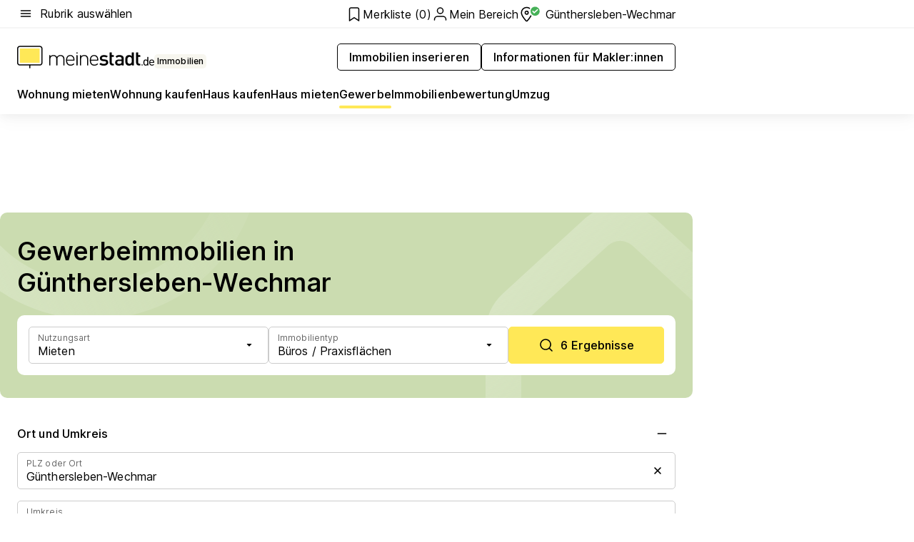

--- FILE ---
content_type: text/html; charset=utf-8
request_url: https://www.meinestadt.de/guenthersleben-wechmar/immobilien/gewerbeimmobilien
body_size: 92406
content:
<!DOCTYPE html><html lang="de"><head><meta charset="UTF-8"><meta name="referrer" content="unsafe-url"><meta name="viewport" content="width=device-width, initial-scale=1.0"><meta http-equiv="X-UA-Compatible" content="ie=edge"><title>Gewerbeimmobilien Günthersleben-Wechmar kaufen oder mieten | Lagerräume &amp; Ladenflächen</title><meta name="description" content="Finde deine Gewerbeimmobilie in Günthersleben-Wechmar bei meinestadt.de – Zusätzlich geben wir nützliche Tipps, die du bei der Suche beachten solltest."><meta name="robots" content="noindex"><link rel="canonical" href="https://www.meinestadt.de/guenthersleben-wechmar/immobilien/gewerbeimmobilien"><meta property="og:site_name" content="meinestadt.de"><meta property="og:locale" content="de_DE"><meta property="og:type" content="website"><meta property="twitter:site" content="@meinestadt.de"><meta property="twitter:site:id" content="18801608"><meta property="twitter:card" content="summary_large_image"><meta property="fb:app_id" content="1142750435829968"><meta property="fb:pages" content="64154755476"><link rel="dns-prefetch" href="https://image-resize.meinestadt.de"><link rel="dns-prefetch" href="https://cluster-services.meinestadt.de"><link rel="preconnect" href="https://image-resize.meinestadt.de"><link rel="preconnect" href="https://cluster-services.meinestadt.de"><link href="https://cluster-services.meinestadt.de/fonts/v1/inter/fonts.css" rel="stylesheet"><link rel="preload" href="//securepubads.g.doubleclick.net/tag/js/gpt.js" as="script"><style>/*! normalize.css v8.0.1 | MIT License | github.com/necolas/normalize.css */html{line-height:1.15;-webkit-text-size-adjust:100%}body{margin:0}main{display:block}h1{font-size:2em;margin:.67em 0}hr{box-sizing:content-box;height:0;overflow:visible}pre{font-family:monospace,monospace;font-size:1em}a{background-color:transparent}abbr[title]{border-bottom:none;text-decoration:underline;-webkit-text-decoration:underline dotted;text-decoration:underline dotted}b,strong{font-weight:bolder}code,kbd,samp{font-family:monospace,monospace;font-size:1em}small{font-size:80%}sub,sup{font-size:75%;line-height:0;position:relative;vertical-align:baseline}sub{bottom:-.25em}sup{top:-.5em}img{border-style:none}button,input,optgroup,select,textarea{font-family:inherit;font-size:100%;line-height:1.15;margin:0}button,input{overflow:visible}button,select{text-transform:none}[type=button],[type=reset],[type=submit],button{-webkit-appearance:button}[type=button]::-moz-focus-inner,[type=reset]::-moz-focus-inner,[type=submit]::-moz-focus-inner,button::-moz-focus-inner{border-style:none;padding:0}[type=button]:-moz-focusring,[type=reset]:-moz-focusring,[type=submit]:-moz-focusring,button:-moz-focusring{outline:1px dotted ButtonText}fieldset{padding:.35em .75em .625em}legend{box-sizing:border-box;color:inherit;display:table;max-width:100%;padding:0;white-space:normal}progress{vertical-align:baseline}textarea{overflow:auto}[type=checkbox],[type=radio]{box-sizing:border-box;padding:0}[type=number]::-webkit-inner-spin-button,[type=number]::-webkit-outer-spin-button{height:auto}[type=search]{-webkit-appearance:textfield;outline-offset:-2px}[type=search]::-webkit-search-decoration{-webkit-appearance:none}::-webkit-file-upload-button{-webkit-appearance:button;font:inherit}:-webkit-autofill{-webkit-text-fill-color:fieldtext}details{display:block}summary{display:list-item}[hidden],template{display:none}blockquote,body,dd,dl,fieldset,figure,h1,h2,h3,h4,h5,h6,hr,legend,ol,p,pre,ul{margin:0;padding:0}li>ol,li>ul{margin-bottom:0}table{border-collapse:collapse;border-spacing:0}fieldset{border:0;min-width:0}button,input,select{-webkit-appearance:none;-moz-appearance:none;appearance:none;background-color:transparent;border:0;color:#000;font-family:Inter,sans-serif;font-size:14px;letter-spacing:.1px;line-height:22px;margin:0;outline:none!important;padding:0}@media screen and (min-width:375px){button,input,select{font-size:14px;letter-spacing:.1px;line-height:22px}}@media screen and (min-width:1280px){button,input,select{font-size:14px;letter-spacing:.1px;line-height:22px}}button:disabled,input:disabled,select:disabled{opacity:1;-webkit-text-fill-color:currentColor}button[type=submit],input[type=submit],select[type=submit]{font-weight:400}textarea{background-color:transparent;border:0;padding:0;resize:none}html{box-sizing:border-box;font-size:10px;min-height:100%;overflow-y:scroll}html *{box-sizing:inherit}html :after,html :before{box-sizing:inherit;display:block}body{color:#000;font-family:Inter,sans-serif;font-size:14px;letter-spacing:.1px;line-height:22px;position:relative}@media screen and (min-width:375px){body{font-size:14px;letter-spacing:.1px;line-height:22px}}@media screen and (min-width:1280px){body{font-size:14px;letter-spacing:.1px;line-height:22px}}button:disabled,input[type=button]:disabled,input[type=submit]:disabled{cursor:not-allowed}*{-webkit-tap-highlight-color:rgba(0,0,0,0);-moz-tap-highlight-color:transparent}:focus,:hover{outline:none}input:-webkit-autofill,input:-webkit-autofill:active,input:-webkit-autofill:focus,input:-webkit-autofill:hover{-webkit-transition:color 9999s ease-out,background-color 9999s ease-out;-webkit-transition-delay:9999s}a{color:#000;text-decoration:none;text-decoration-line:none}a:active,a:focus,a:hover,a:visited{color:#000;text-decoration:none}h1{font-size:22px;letter-spacing:.1px;line-height:30px}@media screen and (min-width:375px){h1{font-size:26px;letter-spacing:.1px;line-height:34px}}@media screen and (min-width:1280px){h1{font-size:36px;letter-spacing:.1px;line-height:44px}}h2{font-size:20px;letter-spacing:.1px;line-height:28px}@media screen and (min-width:375px){h2{font-size:22px;letter-spacing:.1px;line-height:30px}}@media screen and (min-width:1280px){h2{font-size:28px;letter-spacing:.1px;line-height:36px}}h3{font-size:18px;letter-spacing:.1px;line-height:26px}@media screen and (min-width:375px){h3{font-size:18px;letter-spacing:.1px;line-height:26px}}@media screen and (min-width:1280px){h3{font-size:20px;letter-spacing:.1px;line-height:28px}}h4{font-size:16px;letter-spacing:.1px;line-height:24px}@media screen and (min-width:375px){h4{font-size:16px;letter-spacing:.1px;line-height:24px}}@media screen and (min-width:1280px){h4{font-size:16px;letter-spacing:.1px;line-height:24px}}h5{font-size:14px;letter-spacing:.1px;line-height:22px}@media screen and (min-width:375px){h5{font-size:14px;letter-spacing:.1px;line-height:22px}}@media screen and (min-width:1280px){h5{font-size:14px;letter-spacing:.1px;line-height:22px}}h6{font-size:14px;letter-spacing:.1px;line-height:22px}@media screen and (min-width:375px){h6{font-size:14px;letter-spacing:.1px;line-height:22px}}@media screen and (min-width:1280px){h6{font-size:14px;letter-spacing:.1px;line-height:22px}}html{bottom:0;left:0;overflow-x:hidden;position:relative;right:0;top:0;-webkit-overflow-scrolling:touch}@supports (scrollbar-gutter:stable){html{scrollbar-gutter:stable}}@supports not (scrollbar-gutter:stable){html{overflow-y:scroll}}html.-noScroll{overflow:hidden}html.-noScroll::-webkit-scrollbar{display:none}@supports not (scrollbar-gutter:stable){@media screen and (min-width:768px){html.-noScroll,html.-noScroll .ms-cookie-banner{padding-right:15px}}}html.-noScroll body{height:100%;overflow:hidden;width:100%}form{margin:0}select{-webkit-appearance:none}::-ms-clear{display:none}button:focus{outline:0!important}</style><style>.ms-defaultView{display:grid;grid-template-areas:"smartBanner smartBanner smartBanner" "header header header" "m0 m0 m0" "stage stage stage" ". main ." "footer footer footer";grid-template-rows:auto auto auto auto 1fr auto;min-height:100%;width:100%}@media screen and (min-width:768px){.ms-defaultView{grid-template-areas:"header header header" "header header header" ". p0 ." "stage stage skyRight" "skyLeft main skyRight" "footer footer footer";grid-template-rows:auto auto auto auto 1fr auto}}@media screen and (min-width:1280px){.ms-defaultView{grid-template-areas:"header header header" "header header header" ". p0 ." "stage stage stage" "skyLeft main skyRight" "footer footer footer";grid-template-rows:auto auto auto auto 1fr auto}}.ms-defaultView{grid-template-columns:0 minmax(0,768px) 0}@media screen and (min-width:768px){.ms-defaultView{grid-template-columns:0 768px 1fr}}@media screen and (min-width:1280px){.ms-defaultView{grid-template-columns:1fr 970px minmax(310px,1fr)}}@media screen and (min-width:1440px){.ms-defaultView{grid-template-columns:minmax(160px,1fr) 970px minmax(310px,1fr)}}@media screen and (min-width:1600px){.ms-defaultView{grid-template-columns:minmax(160px,1fr) 1140px minmax(310px,1fr)}}.ms-defaultView__smartBanner{grid-area:smartBanner}.ms-defaultView__header{grid-area:header;margin-bottom:24px}@media screen and (min-width:768px){.ms-defaultView__m0,.ms-defaultView__m9{display:none}}.ms-defaultView__m0{grid-area:m0;padding-bottom:5px;padding-top:5px}.ms-defaultView__p2,.ms-defaultView__p5{display:none;padding-bottom:10px}@media screen and (min-width:768px){.ms-defaultView__p2,.ms-defaultView__p5{display:block}}.ms-defaultView__p2{grid-area:skyRight}.ms-defaultView__p5{grid-area:skyLeft;justify-self:end;padding-right:10px}@media screen and (max-width:1440px){.ms-defaultView__p5{display:none}}.ms-defaultView__p0{display:none;grid-area:p0;justify-content:center}@media screen and (min-width:768px){.ms-defaultView__p0{display:flex}}.ms-defaultView__main{grid-area:main}.ms-defaultView__stage{grid-area:stage;z-index:5}.ms-defaultView__footer{grid-area:footer}.ms-defaultView__linkunits{margin-bottom:30px}.ms-defaultView.-hasStage .ms-defaultView__p2{padding-top:10px}.ms-defaultView.-hasStage .ms-defaultView__header{margin-bottom:0}@media screen and (min-width:1280px){.ms-defaultView.-hasStage .ms-defaultView__header{margin-bottom:24px}.ms-defaultView.-stageWithAds{grid-template-areas:"header header header" "header header header" ". p0 ." "skyLeft stage skyRight" "skyLeft main skyRight" "footer footer footer"}}.ms-header[data-v-3396afb3]{box-shadow:0 4px 12px 0 rgba(0,0,0,.04),0 7px 25px 0 rgba(0,0,0,.04);display:flex;flex-direction:column;position:relative;width:100%}@media screen and (min-width:1280px){.ms-header[data-v-3396afb3]{padding-bottom:8px}.ms-header[data-v-3396afb3]:before{background-color:#f5f5f5;content:"";display:block;height:2px;left:0;position:absolute;top:38px;width:100%;z-index:-1}}.ms-header__lowerSection[data-v-3396afb3],.ms-header__middleSection[data-v-3396afb3],.ms-header__upperSection[data-v-3396afb3]{display:grid;grid-template-areas:". content .";grid-template-columns:0 minmax(0,768px) 0}@media screen and (min-width:768px){.ms-header__lowerSection[data-v-3396afb3],.ms-header__middleSection[data-v-3396afb3],.ms-header__upperSection[data-v-3396afb3]{grid-template-columns:0 768px 1fr}}@media screen and (min-width:1280px){.ms-header__lowerSection[data-v-3396afb3],.ms-header__middleSection[data-v-3396afb3],.ms-header__upperSection[data-v-3396afb3]{grid-template-columns:1fr 970px minmax(310px,1fr)}}@media screen and (min-width:1440px){.ms-header__lowerSection[data-v-3396afb3],.ms-header__middleSection[data-v-3396afb3],.ms-header__upperSection[data-v-3396afb3]{grid-template-columns:minmax(160px,1fr) 970px minmax(310px,1fr)}}@media screen and (min-width:1600px){.ms-header__lowerSection[data-v-3396afb3],.ms-header__middleSection[data-v-3396afb3],.ms-header__upperSection[data-v-3396afb3]{grid-template-columns:minmax(160px,1fr) 1140px minmax(310px,1fr)}}@media screen and (min-width:1280px){.ms-header__middleSection[data-v-3396afb3]{background-color:#f7f6ef}}.ms-header__lowerSectionContent[data-v-3396afb3],.ms-header__middleSectionContent[data-v-3396afb3],.ms-header__upperSectionContent[data-v-3396afb3]{display:grid;grid-area:content}@media screen and (min-width:1280px){.ms-header__lowerSectionContent[data-v-3396afb3],.ms-header__middleSectionContent[data-v-3396afb3],.ms-header__upperSectionContent[data-v-3396afb3]{padding-left:24px;padding-right:24px}}.ms-header__upperSectionContent[data-v-3396afb3]{grid-template-areas:"burgerMenuBtn logo .";grid-template-columns:1fr 1fr 1fr}@media screen and (min-width:1280px){.ms-header__upperSectionContent[data-v-3396afb3]{font-size:16px;grid-template-areas:"burgerMenuBtn .";grid-template-columns:1fr auto;height:40px;letter-spacing:.1px;line-height:24px}}@media screen and (min-width:1280px) and (min-width:375px){.ms-header__upperSectionContent[data-v-3396afb3]{font-size:16px;letter-spacing:.1px;line-height:24px}}@media screen and (min-width:1280px) and (min-width:1280px){.ms-header__upperSectionContent[data-v-3396afb3]{font-size:16px;letter-spacing:.1px;line-height:24px}}.ms-header__middleSectionContent[data-v-3396afb3]{grid-template-areas:"relocation";grid-template-columns:1fr}@media screen and (min-width:1280px){.ms-header__lowerSectionContent[data-v-3396afb3]{grid-template-areas:"logo          linkArea" "nav           nav";grid-template-columns:auto 1fr}}.ms-header__metaActions[data-v-3396afb3]{align-items:center;display:flex;gap:24px;justify-content:center;justify-self:end}@media screen and (min-width:768px){.ms-header__metaActions[data-v-3396afb3]{justify-content:flex-end}}.ms-header__burgerMenu[data-v-3396afb3]{grid-area:burgerMenuBtn}.ms-header__linkArea[data-v-3396afb3]{grid-area:linkArea}.ms-header__logo[data-v-3396afb3]{grid-area:logo}.ms-header__navBar[data-v-3396afb3]{grid-area:nav}.ms-header__relocation[data-v-3396afb3]{background-color:#f7f6ef;border-radius:10px;grid-area:relocation;margin-bottom:16px;margin-left:16px;margin-right:16px}@media screen and (min-width:1280px){.ms-header__relocation[data-v-3396afb3]{border-radius:none;margin:0}}.ms-header__bookmark[data-v-3396afb3],.ms-header__login[data-v-3396afb3]{align-self:center;justify-self:end}.ms-header__relocationToggle[data-v-3396afb3]{align-self:center;justify-self:center}@media screen and (min-width:1280px){.ms-header__relocationToggle[data-v-3396afb3]{justify-self:end}}.ms-header.-noBorderTop[data-v-3396afb3]:before{content:none}.ms-header.-noBorderBottom[data-v-3396afb3]{border-bottom:0;margin-bottom:0}.ms-smartBanner[data-v-41f22f7c]{align-items:center;background-color:#333;color:#fff;display:flex;min-height:80px;padding:10px;position:relative}.ms-smartBanner__closeBtn[data-v-41f22f7c]{align-self:center;cursor:pointer;display:block;height:14px;width:14px}.ms-smartBanner__closeBtn[data-v-41f22f7c],.ms-smartBanner__cta[data-v-41f22f7c],.ms-smartBanner__logo[data-v-41f22f7c]{cursor:pointer}.ms-smartBanner__logo[data-v-41f22f7c]{border-radius:13px;display:block;height:50px;margin-left:5px;width:50px}@media screen and (min-width:375px){.ms-smartBanner__logo[data-v-41f22f7c]{height:60px;margin-left:10px;width:60px}}.ms-smartBanner__description[data-v-41f22f7c],.ms-smartBanner__name[data-v-41f22f7c],.ms-smartBanner__rating[data-v-41f22f7c]{font-size:12px;letter-spacing:.1px;line-height:20px}@media screen and (min-width:375px){.ms-smartBanner__description[data-v-41f22f7c],.ms-smartBanner__name[data-v-41f22f7c],.ms-smartBanner__rating[data-v-41f22f7c]{font-size:12px;letter-spacing:.1px;line-height:20px}}@media screen and (min-width:1280px){.ms-smartBanner__description[data-v-41f22f7c],.ms-smartBanner__name[data-v-41f22f7c],.ms-smartBanner__rating[data-v-41f22f7c]{font-size:12px;letter-spacing:.1px;line-height:20px}}.ms-smartBanner__name[data-v-41f22f7c]{font-weight:525}.ms-smartBanner__rating[data-v-41f22f7c]{margin-top:auto}.ms-smartBanner__cta[data-v-41f22f7c]{border:1px solid #fff;border-radius:3px;bottom:10px;box-sizing:border-box;font-size:14px;letter-spacing:.1px;line-height:22px;padding:5px 10px;position:absolute;right:10px;-webkit-user-select:none;-moz-user-select:none;user-select:none}@media screen and (min-width:375px){.ms-smartBanner__cta[data-v-41f22f7c]{font-size:14px;letter-spacing:.1px;line-height:22px}}@media screen and (min-width:1280px){.ms-smartBanner__cta[data-v-41f22f7c]{font-size:14px;letter-spacing:.1px;line-height:22px}}@media screen and (min-width:375px){.ms-smartBanner__cta[data-v-41f22f7c]{padding:5px 15px}}.ms-smartBanner__cta[data-v-41f22f7c],.ms-smartBanner__cta[data-v-41f22f7c]:visited{color:#fff}.ms-smartBanner__cta[data-v-41f22f7c]:active,.ms-smartBanner__cta[data-v-41f22f7c]:hover{background-color:#fff;border-color:#333;color:#333}.ms-smartBanner__textWrapper[data-v-41f22f7c]{display:flex;flex-direction:column;height:100%;margin-left:5px}@media screen and (min-width:375px){.ms-smartBanner__textWrapper[data-v-41f22f7c]{margin-left:10px}}.ms-smartBanner__star[data-v-41f22f7c]{display:inline;fill:#fc0;height:1em;width:1em}.ms-smartBanner__star+.ms-smartBanner__star[data-v-41f22f7c]{margin-left:1px}.ms-smartBanner__star.-empty[data-v-41f22f7c]{color:#fff}.ms-adPlace[data-v-7a86a1e5]{display:flex;justify-content:center;position:relative}.ms-adPlace__placement[data-v-7a86a1e5]{max-width:100%}.ms-adPlace.-p0[data-v-7a86a1e5]{padding-bottom:5px}.ms-adPlace.-p2[data-v-7a86a1e5]{justify-content:flex-start;padding-left:10px}.ms-adPlace.-p3[data-v-7a86a1e5],.ms-adPlace.-p4[data-v-7a86a1e5]{display:none;margin-bottom:20px;text-align:center;width:300px}@media screen and (min-width:768px){.ms-adPlace.-p3[data-v-7a86a1e5],.ms-adPlace.-p4[data-v-7a86a1e5]{display:block}}.ms-adPlace.-m0[data-v-7a86a1e5]{width:100%}.ms-adPlace.-m9[data-v-7a86a1e5]{position:fixed;top:0;z-index:7000000}.ms-adPlace.-m0sticky[data-v-7a86a1e5]{left:0;position:fixed;top:0;z-index:4000000}.ms-adPlace.-p2[data-v-7a86a1e5],.ms-adPlace.-sticky[data-v-7a86a1e5]{position:sticky;top:10px}.ms-adPlace.-c1[data-v-7a86a1e5],.ms-adPlace.-c2[data-v-7a86a1e5],.ms-adPlace.-c3[data-v-7a86a1e5]{align-items:center;display:flex;height:auto;justify-content:center;margin-left:-20px;margin-right:-20px;text-align:center}.ms-adPlace.-m1[data-v-7a86a1e5]:not(.-disturber),.ms-adPlace.-m2[data-v-7a86a1e5]:not(.-disturber),.ms-adPlace.-m3[data-v-7a86a1e5]:not(.-disturber),.ms-adPlace.-m4[data-v-7a86a1e5]:not(.-disturber),.ms-adPlace.-m5[data-v-7a86a1e5]:not(.-disturber),.ms-adPlace.-m6[data-v-7a86a1e5]:not(.-disturber),.ms-adPlace.-m7[data-v-7a86a1e5]:not(.-disturber),.ms-adPlace.-mx[data-v-7a86a1e5]:not(.-disturber),.ms-adPlace.-n0[data-v-7a86a1e5]:not(.-disturber),.ms-adPlace.-n1[data-v-7a86a1e5]:not(.-disturber),.ms-adPlace.-n2[data-v-7a86a1e5]:not(.-disturber),.ms-adPlace.-n3[data-v-7a86a1e5]:not(.-disturber),.ms-adPlace.-n4[data-v-7a86a1e5]:not(.-disturber),.ms-adPlace.-n5[data-v-7a86a1e5]:not(.-disturber){margin-bottom:20px}@media screen and (min-width:768px){.ms-adPlace.-mobile[data-v-7a86a1e5]{display:none}}.ms-adPlace.-desktop[data-v-7a86a1e5]{display:none}@media screen and (min-width:768px){.ms-adPlace.-desktop[data-v-7a86a1e5]{display:flex}}@charset "UTF-8";.dot[data-v-342a9404]:before{color:#ff5151;content:"●";font-size:18px;position:absolute;right:0;top:-6px}.ms-headerLogo__extraText--truncated[data-v-d9ea6298]{overflow:hidden;text-overflow:ellipsis;white-space:nowrap}.ms-headerLogo[data-v-d9ea6298]{display:flex;height:100%;justify-content:center;width:100%}@media screen and (min-width:1280px){.ms-headerLogo[data-v-d9ea6298]{height:auto;justify-content:flex-start;width:auto}}.ms-headerLogo__slogan[data-v-d9ea6298]{align-items:center;display:flex;flex-direction:column;padding-bottom:16px;padding-top:8px;position:relative}@media screen and (min-width:1280px){.ms-headerLogo__slogan[data-v-d9ea6298]{align-items:center;flex-direction:row;gap:8px;height:32px;justify-content:flex-start;margin:24px 0;padding-bottom:0;padding-top:0;position:relative}}.ms-headerLogo__svg[data-v-d9ea6298]{height:29px;max-width:174px;min-width:174px;width:174px}@media screen and (min-width:1280px){.ms-headerLogo__svg[data-v-d9ea6298]{height:100%;max-width:192px;width:192px}}.ms-headerLogo__channelLabel[data-v-d9ea6298]{align-self:flex-end;background-color:#f7f6ef;border-radius:5px;font-size:12px;font-weight:525;letter-spacing:.1px;line-height:20px;padding:1px 2px;-webkit-user-select:none;-moz-user-select:none;user-select:none}@media screen and (min-width:375px){.ms-headerLogo__channelLabel[data-v-d9ea6298]{font-size:12px;letter-spacing:.1px;line-height:20px}}@media screen and (min-width:1280px){.ms-headerLogo__channelLabel[data-v-d9ea6298]{align-self:center;font-size:12px;letter-spacing:.1px;line-height:20px;margin-top:auto;padding:0 4px;position:relative;right:auto;top:auto}}.ms-headerLogo__extraText[data-v-d9ea6298]{font-size:12px;letter-spacing:.1px;line-height:20px;margin-left:47px;margin-top:5px}@media screen and (min-width:375px){.ms-headerLogo__extraText[data-v-d9ea6298]{font-size:12px;letter-spacing:.1px;line-height:20px}}@media screen and (min-width:1280px){.ms-headerLogo__extraText[data-v-d9ea6298]{font-size:12px;letter-spacing:.1px;line-height:20px}}.ms-headerLogo__extraText--truncated[data-v-d9ea6298]{width:170px}.ms-headerLogo.-noLabel .ms-headerLogo__slogan[data-v-d9ea6298]{height:76px;justify-content:center;padding-bottom:0;padding-top:0}.ms-navBar[data-v-d1b54ae8],.ms-navBar__items[data-v-d1b54ae8]{max-width:100%;width:100%}.ms-navBar__items[data-v-d1b54ae8]{display:flex;flex-direction:row;gap:16px}@media screen and (min-width:1280px){.ms-navBar__items[data-v-d1b54ae8]{gap:32px}}.ms-navBar__item[data-v-d1b54ae8]{list-style:none;position:relative}.ms-navBar__item.-hidden[data-v-d1b54ae8]{opacity:0;pointer-events:none}.ms-navBar__itemLink[data-v-d1b54ae8]{color:#000;cursor:pointer;display:block;font-size:16px;font-weight:525;letter-spacing:.1px;line-height:24px;padding-bottom:8px}@media screen and (min-width:375px){.ms-navBar__itemLink[data-v-d1b54ae8]{font-size:16px;letter-spacing:.1px;line-height:24px}}@media screen and (min-width:1280px){.ms-navBar__itemLink[data-v-d1b54ae8]{font-size:16px;letter-spacing:.1px;line-height:24px}}.ms-navBar__itemLink[data-v-d1b54ae8]:after{border-radius:4px;bottom:0;content:"";height:4px;left:0;position:absolute;transform:scaleX(0);transform-origin:center;transition-duration:.3s;transition-property:background-color,transform;transition-timing-function:cubic-bezier(.4,0,.2,1);width:100%}.ms-navBar__itemLink.-active[data-v-d1b54ae8]:after,.ms-navBar__itemLink[data-v-d1b54ae8]:hover:after{background-color:#ffe857;transform:scaleX(1)}.ms-navBar__itemLink[data-v-d1b54ae8]:active:after{background-color:#fc0;transform:scaleX(1.1)}.ms-navBar__itemLink.-currentChannel[data-v-d1b54ae8]{pointer-events:none}.ms-navBar__itemLink.-currentChannel[data-v-d1b54ae8]:after{background-image:linear-gradient(#ffe857,#ffe857);background-size:100% 4px;border-radius:2px}.ms-navBar__itemLink.-hideHighlighting[data-v-d1b54ae8]:after{background-image:linear-gradient(180deg,#f5f5f5,#f5f5f5);background-size:0 4px}.ms-navBar__itemLink.-noPaddingRight[data-v-d1b54ae8]:hover:after{width:100%}.ms-navBar__itemLink.-noPaddingRight[data-v-d1b54ae8]:active:after{left:-4px;width:calc(100% + 8px)}.ms-navBar__itemLink.-noPaddingRight .ms-navBar__itemLinkText[data-v-d1b54ae8]{padding-right:5px;white-space:nowrap}.ms-navBar__itemLinkText[data-v-d1b54ae8]{white-space:nowrap}.ms-offcanvasNav[data-v-47fe3c3d]{position:relative;z-index:6000020}.ms-offcanvasNav[data-v-47fe3c3d]:before{background-color:#333;bottom:0;content:"";height:100vh;left:0;opacity:0;pointer-events:none;position:fixed;top:0;transition-duration:.3s;transition-property:opacity,-webkit-backdrop-filter;transition-property:backdrop-filter,opacity;transition-property:backdrop-filter,opacity,-webkit-backdrop-filter;transition-timing-function:cubic-bezier(.4,0,.2,1);width:100vw;will-change:backdrop-filter}@supports ((-webkit-backdrop-filter:blur()) or (backdrop-filter:blur())){.ms-offcanvasNav[data-v-47fe3c3d]:before{-webkit-backdrop-filter:blur(0);backdrop-filter:blur(0)}}.ms-offcanvasNav[data-v-47fe3c3d]:before{z-index:-1}.ms-offcanvasNav.-open .ms-offcanvasNav__drawer[data-v-47fe3c3d]{transform:translateX(0)}.ms-offcanvasNav.-open[data-v-47fe3c3d]:before{cursor:pointer;opacity:.75;pointer-events:all}@supports ((-webkit-backdrop-filter:blur()) or (backdrop-filter:blur())){.ms-offcanvasNav.-open[data-v-47fe3c3d]:before{-webkit-backdrop-filter:blur(1px);backdrop-filter:blur(1px)}}.ms-offcanvasNav__drawer[data-v-47fe3c3d]{background-color:#fff;bottom:0;display:flex;flex-direction:column;left:0;position:fixed;right:0;top:0;transform:translateX(-100%);transition:transform .3s cubic-bezier(.4,0,.2,1);width:100vw;z-index:0}@media screen and (min-width:768px){.ms-offcanvasNav__drawer[data-v-47fe3c3d]{width:320px}}.ms-offcanvasNav__layerWrapper[data-v-47fe3c3d]{display:flex;flex-grow:1;min-width:100%;overflow:hidden;position:relative;z-index:5}.ms-offcanvasNav__level0[data-v-47fe3c3d],.ms-offcanvasNav__level1[data-v-47fe3c3d]{bottom:0;display:flex;flex-direction:column;left:0;overflow:hidden;position:absolute;right:0;top:0;transition:transform .3s cubic-bezier(.4,0,.2,1)}.ms-offcanvasNav__level0[data-v-47fe3c3d]{transform:translateX(0)}.ms-offcanvasNav__level0.-open[data-v-47fe3c3d]{transform:translateX(-100%)}.ms-offcanvasNav__level1[data-v-47fe3c3d]{transform:translateX(100%)}.ms-offcanvasNav__level1.-open[data-v-47fe3c3d]{transform:translateX(0)}.ms-offcanvasNav__nav[data-v-47fe3c3d]{align-items:center;background-color:#fff;display:flex;justify-content:space-between;padding-left:32px;padding-right:32px;padding-top:32px;width:100%}.ms-offcanvasNav__icon[data-v-47fe3c3d]{height:24px;width:24px}.ms-offcanvasNav__backBtn[data-v-47fe3c3d],.ms-offcanvasNav__closeBtn[data-v-47fe3c3d]{align-items:center;cursor:pointer;display:flex;height:100%}.ms-offcanvasNav__backBtn+.ms-offcanvasNav__backBtn[data-v-47fe3c3d],.ms-offcanvasNav__backBtn+.ms-offcanvasNav__closeBtn[data-v-47fe3c3d],.ms-offcanvasNav__closeBtn+.ms-offcanvasNav__backBtn[data-v-47fe3c3d],.ms-offcanvasNav__closeBtn+.ms-offcanvasNav__closeBtn[data-v-47fe3c3d]{margin-left:auto}.ms-offcanvasNav__backBtn.-noPointer[data-v-47fe3c3d],.ms-offcanvasNav__closeBtn.-noPointer[data-v-47fe3c3d]{cursor:auto}.ms-offcanvasNav__headline[data-v-47fe3c3d],.ms-offcanvasNav__link[data-v-47fe3c3d]{flex-shrink:0}.ms-offcanvasNav__headline[data-v-47fe3c3d]{align-items:center;display:flex;flex-direction:column;font-size:18px;font-weight:525;letter-spacing:.1px;line-height:26px;padding-bottom:48px;padding-top:24px;text-align:center}@media screen and (min-width:375px){.ms-offcanvasNav__headline[data-v-47fe3c3d]{font-size:18px;letter-spacing:.1px;line-height:26px}}@media screen and (min-width:1280px){.ms-offcanvasNav__headline[data-v-47fe3c3d]{font-size:20px;letter-spacing:.1px;line-height:28px}}.ms-offcanvasNav__link[data-v-47fe3c3d]{align-items:center;cursor:pointer;display:flex;font-size:16px;font-weight:525;height:50px;justify-content:space-between;letter-spacing:.1px;line-height:24px;padding-left:32px;padding-right:32px;position:relative;width:100%}@media screen and (min-width:375px){.ms-offcanvasNav__link[data-v-47fe3c3d]{font-size:16px;letter-spacing:.1px;line-height:24px}}@media screen and (min-width:1280px){.ms-offcanvasNav__link[data-v-47fe3c3d]{font-size:16px;letter-spacing:.1px;line-height:24px}}.ms-offcanvasNav__link[data-v-47fe3c3d]:after{border-radius:2px;bottom:0;content:"";left:0;position:absolute;top:0;width:5px}.ms-offcanvasNav__link[data-v-47fe3c3d]:hover:after{background-color:#f1ede0}.ms-offcanvasNav__link.-active[data-v-47fe3c3d]{font-weight:525}.ms-offcanvasNav__link.-active[data-v-47fe3c3d]:after{background-color:#ffda00}.ms-offcanvasNav__body[data-v-47fe3c3d]{flex-shrink:1;overflow-y:auto;-webkit-overflow-scrolling:touch}.ms-offcanvasNav__btnArea[data-v-47fe3c3d]{box-shadow:0 4px 12px 0 rgba(0,0,0,.04),0 7px 25px 0 rgba(0,0,0,.04);display:flex;flex-direction:column;flex-shrink:0;gap:8px;justify-self:flex-end;margin-top:auto;padding:32px}.ms-offcanvasNav__cta[data-v-47fe3c3d]{align-items:center;background-color:#ffda00;display:flex;flex-grow:1;justify-content:center;min-height:50px;min-width:50%;padding-left:5px;padding-right:5px;text-align:center}.ms-offcanvasNav__cta.-secondary[data-v-47fe3c3d]{background:#fff}.ms-offcanvasNav__channelIcon[data-v-47fe3c3d]{background-color:#fbfaf7;border-radius:50%;margin-bottom:8px}.cs-bookmark-icon[data-v-3aada5eb]{display:block;position:relative}.cs-bookmark-icon[data-v-3aada5eb]:after{background-color:#f14165;border:2px solid #fff;border-radius:50%;content:"";height:10px;opacity:0;position:absolute;right:1px;top:1px;transition:opacity .2s cubic-bezier(.4,0,.2,1);width:10px}.cs-bookmark-icon__icon[data-v-3aada5eb]{height:24px;width:24px}.cs-bookmark-icon.-hasDot[data-v-3aada5eb]:after{opacity:1}.ms-textLink.-truncated .ms-textLink__textWrapper[data-v-38ea909b],.ms-textLink__suffix[data-v-38ea909b]{overflow:hidden;text-overflow:ellipsis;white-space:nowrap}.ms-textLink[data-v-38ea909b]{align-items:flex-start;cursor:pointer;display:flex}.ms-textLink .ms-textLink__text[data-v-38ea909b]{background-image:linear-gradient(#fc0,#fc0);background-position:50% 100%;background-repeat:no-repeat;background-size:0 2px;transition:background-size .3s ease-in}.ms-textLink:focus .ms-textLink__text[data-v-38ea909b],.ms-textLink:hover .ms-textLink__text[data-v-38ea909b]{background-size:100% 2px}.ms-textLink:active .ms-textLink__text[data-v-38ea909b]{background-image:linear-gradient(#fc0,#fc0);background-size:100% 2px}.ms-textLink__svg[data-v-38ea909b]{color:#fc0;display:inline-block;height:22px;margin-right:5px;min-width:12px;width:12px}@media screen and (min-width:768px){.ms-textLink__svg[data-v-38ea909b]{height:22px}}.ms-textLink.-copylink[data-v-38ea909b]{color:inherit;display:inline-block;font-size:inherit;font-weight:inherit}.ms-textLink.-copylink .ms-textLink__text[data-v-38ea909b]{background-image:linear-gradient(#fc0,#fc0);background-position:50% 100%;background-repeat:no-repeat;background-size:80% 2px;transition:background-size .3s ease-in}.ms-textLink.-copylink:focus .ms-textLink__text[data-v-38ea909b],.ms-textLink.-copylink:hover .ms-textLink__text[data-v-38ea909b]{background-size:100% 2px}.ms-textLink.-copylink:active .ms-textLink__text[data-v-38ea909b]{background-image:linear-gradient(#333,#333);background-size:100% 2px}.ms-textLink.-hyphens[data-v-38ea909b]{-webkit-hyphens:auto;hyphens:auto;word-break:normal}.ms-textLink.-anchorLink[data-v-38ea909b]{display:inline}.ms-textLink.-clickArea[data-v-38ea909b]:after{bottom:0;content:"";left:0;position:absolute;right:0;top:0}.ms-textLink__suffix[data-v-38ea909b]{color:#999;margin-left:5px}.ms-button[data-v-0cd7eb0c]{background-color:#ffda00;border:1px solid #ffda00;border-radius:3px;cursor:pointer;display:inline-block;height:50px;max-height:50px;min-height:50px;padding-left:30px;padding-right:30px;position:relative;transition-duration:.3s;transition-property:color,background-color,border-color;transition-timing-function:cubic-bezier(.4,0,.2,1);-webkit-user-select:none;-moz-user-select:none;user-select:none}.ms-button[data-v-0cd7eb0c]:active,.ms-button[data-v-0cd7eb0c]:focus,.ms-button[data-v-0cd7eb0c]:hover{background-color:#feba2e;border-color:#feba2e}.ms-button[data-v-0cd7eb0c]:disabled{background-color:#fced96;border-color:#fced96;color:#999;cursor:not-allowed}.ms-button[data-v-0cd7eb0c]:active:not(:disabled){transform:translateY(2px)}.ms-button__flexWrapper[data-v-0cd7eb0c]{align-items:center;display:flex;height:100%;justify-content:center}.ms-button__icon[data-v-0cd7eb0c]{height:25px;margin-right:10px;width:25px}.ms-button__loader[data-v-0cd7eb0c]{display:none;left:50%;position:absolute;top:50%;transform:translate(-50%,-50%)}.ms-button.-secondary[data-v-0cd7eb0c]{background-color:#f5f5f5;border-color:#ccc}.ms-button.-secondary[data-v-0cd7eb0c]:active,.ms-button.-secondary[data-v-0cd7eb0c]:focus,.ms-button.-secondary[data-v-0cd7eb0c]:hover{background-color:#ccc}.ms-button.-secondary[data-v-0cd7eb0c]:disabled{background-color:#f5f5f5}.ms-button.-inverted[data-v-0cd7eb0c]{background-color:transparent;border-color:#fff;color:#fff}.ms-button.-inverted[data-v-0cd7eb0c]:active,.ms-button.-inverted[data-v-0cd7eb0c]:focus,.ms-button.-inverted[data-v-0cd7eb0c]:hover{background-color:#fff;color:#333}.ms-button.-inverted[data-v-0cd7eb0c]:disabled{background-color:#f5f5f5}.ms-button.-small[data-v-0cd7eb0c]{height:30px;max-height:30px;min-height:30px}.ms-button.-noTextWrap[data-v-0cd7eb0c]{white-space:nowrap}.ms-button.-square[data-v-0cd7eb0c]{padding:0;width:50px}.ms-button.-loading .ms-button__flexWrapper[data-v-0cd7eb0c]{visibility:hidden}.ms-button.-loading .ms-button__loader[data-v-0cd7eb0c]{display:block}.cs-autocomplete-dropdown__wrapper[data-v-f6b38de5]{align-items:flex-end;border-radius:5px;border-style:solid;border-width:1px;display:flex;height:52px;padding:5px 12px;position:relative;--tw-border-opacity:1;border-color:rgb(204 204 204/var(--tw-border-opacity));transition-duration:.2s;transition-property:all;transition-timing-function:cubic-bezier(.4,0,.2,1)}.cs-autocomplete-dropdown__wrapper[data-v-f6b38de5]:hover{box-shadow:0 0 0 4px #f1ede0}.cs-autocomplete-dropdown__input[data-v-f6b38de5]{flex-grow:1;overflow:hidden;text-overflow:ellipsis;white-space:nowrap;width:100%}.cs-autocomplete-dropdown__label[data-v-f6b38de5]{left:12px;max-width:calc(100% - 24px);overflow:hidden;position:absolute;text-overflow:ellipsis;top:5px;transform:translateY(9px);white-space:nowrap;--tw-text-opacity:1;color:rgb(102 102 102/var(--tw-text-opacity));transition-duration:.2s;transition-property:all;transition-timing-function:cubic-bezier(.4,0,.2,1)}@media screen and (min-width:768px){.cs-autocomplete-dropdown__label[data-v-f6b38de5]{transform:translateY(9px)}}.cs-autocomplete-dropdown.-filled .cs-autocomplete-dropdown__label[data-v-f6b38de5],.cs-autocomplete-dropdown.-focus .cs-autocomplete-dropdown__label[data-v-f6b38de5]{font-size:12px;letter-spacing:.1px;line-height:20px;transform:translateY(0)}@media screen and (min-width:375px){.cs-autocomplete-dropdown.-filled .cs-autocomplete-dropdown__label[data-v-f6b38de5],.cs-autocomplete-dropdown.-focus .cs-autocomplete-dropdown__label[data-v-f6b38de5]{font-size:12px;letter-spacing:.1px;line-height:20px}}@media screen and (min-width:1280px){.cs-autocomplete-dropdown.-filled .cs-autocomplete-dropdown__label[data-v-f6b38de5],.cs-autocomplete-dropdown.-focus .cs-autocomplete-dropdown__label[data-v-f6b38de5]{font-size:12px;letter-spacing:.1px;line-height:20px}}.cs-autocomplete-dropdown.-focus .cs-autocomplete-dropdown__wrapper[data-v-f6b38de5]{box-shadow:0 0 0 4px #fff3ab;--tw-border-opacity:1;border-color:rgb(255 211 29/var(--tw-border-opacity))}.cs-autocomplete-dropdown.-error .cs-autocomplete-dropdown__input[data-v-f6b38de5]{width:calc(100% - 52px)}.cs-autocomplete-dropdown.-error .cs-autocomplete-dropdown__wrapper[data-v-f6b38de5]{box-shadow:0 0 0 4px #fccfd8;--tw-border-opacity:1;border-color:rgb(241 65 101/var(--tw-border-opacity))}.cs-autocomplete-dropdown.-error .cs-autocomplete-dropdown__label[data-v-f6b38de5],.cs-autocomplete-dropdown.-error .cs-autocomplete-dropdown__wrapper[data-v-f6b38de5]{--tw-text-opacity:1;color:rgb(241 65 101/var(--tw-text-opacity))}.cs-autocomplete-dropdown.-inactive[data-v-f6b38de5]{cursor:not-allowed}.cs-autocomplete-dropdown.-inactive .cs-autocomplete-dropdown__input[data-v-f6b38de5]{cursor:not-allowed;width:calc(100% - 52px)}.cs-autocomplete-dropdown.-inactive .cs-autocomplete-dropdown__wrapper[data-v-f6b38de5]{box-shadow:none;--tw-border-opacity:1;border-color:rgb(229 229 229/var(--tw-border-opacity))}.cs-autocomplete-dropdown.-inactive .cs-autocomplete-dropdown__label[data-v-f6b38de5],.cs-autocomplete-dropdown.-inactive .cs-autocomplete-dropdown__wrapper[data-v-f6b38de5]{--tw-text-opacity:1;color:rgb(204 204 204/var(--tw-text-opacity))}.mt-12[data-v-f6b38de5]{margin-top:12px}.ms-stars-rating__star[data-v-2cac27f2]{height:1em;width:1em}.ms-stars-rating__star+.ms-stars-rating__star[data-v-2cac27f2]{margin-left:1px}.cs-filterBar[data-v-974450fc]{align-items:center;display:flex;font-size:16px;font-weight:525;height:60px;justify-content:flex-end;letter-spacing:.1px;line-height:24px;padding:8px 16px}@media screen and (min-width:375px){.cs-filterBar[data-v-974450fc]{font-size:16px;letter-spacing:.1px;line-height:24px}}@media screen and (min-width:1280px){.cs-filterBar[data-v-974450fc]{font-size:16px;letter-spacing:.1px;line-height:24px}}.cs-filterBar__results[data-v-974450fc]{display:none;margin-right:auto}@media screen and (min-width:768px){.cs-filterBar__results[data-v-974450fc]{display:block}}.cs-filterBar__button[data-v-974450fc]{align-items:center;display:flex;height:100%;position:relative}.cs-filterBar__button.-filter[data-v-974450fc]{margin-right:auto}@media screen and (min-width:768px){.cs-filterBar__button.-filter[data-v-974450fc]{margin-right:0}}.cs-filterBar__icon[data-v-974450fc]{height:24px;margin-right:8px;width:24px}.cs-filterBar__filterAmount[data-v-974450fc]{align-items:center;border-radius:50%;display:flex;flex-shrink:0;font-size:12px;height:22px;justify-content:center;letter-spacing:.1px;line-height:20px;margin-left:4px;width:22px}@media screen and (min-width:375px){.cs-filterBar__filterAmount[data-v-974450fc]{font-size:12px;letter-spacing:.1px;line-height:20px}}@media screen and (min-width:1280px){.cs-filterBar__filterAmount[data-v-974450fc]{font-size:12px;letter-spacing:.1px;line-height:20px}}.cs-filterBar__divider[data-v-974450fc]{background-color:#e5e5e5;height:26px;margin-left:16px;margin-right:16px;width:1px}.cs-filterBar__divider.-bookmark[data-v-974450fc]{margin-right:6px}.cs-filterBar__bookmarkIcon[data-v-974450fc]{padding:10px}.cs-filterBar__sort[data-v-974450fc]{cursor:pointer;inset:0;opacity:0;position:absolute}.ms-accordion[data-v-8fee15d7]{border-radius:10px;display:flex;flex-direction:column;margin-bottom:16px;--tw-bg-opacity:1;background-color:rgb(255 255 255/var(--tw-bg-opacity));padding-left:16px;padding-right:16px;--tw-shadow:0 4px 12px 0 rgba(0,0,0,.04),0 7px 25px 0 rgba(0,0,0,.04);--tw-shadow-colored:0 4px 12px 0 var(--tw-shadow-color),0 7px 25px 0 var(--tw-shadow-color);box-shadow:var(--tw-ring-offset-shadow,0 0 #0000),var(--tw-ring-shadow,0 0 #0000),var(--tw-shadow)}.cs-inputField__wrapper[data-v-34018154]{align-items:flex-end;border-radius:5px;border-style:solid;border-width:1px;cursor:text;display:flex;height:52px;padding:5px 0 5px 12px;position:relative;--tw-border-opacity:1;border-color:rgb(204 204 204/var(--tw-border-opacity));transition-duration:.2s;transition-property:all;transition-timing-function:cubic-bezier(.4,0,.2,1)}.cs-inputField__wrapper[data-v-34018154]:hover{box-shadow:0 0 0 4px #f1ede0}.cs-inputField__input[data-v-34018154]{flex-grow:1;font-size:16px;letter-spacing:.1px;line-height:24px;overflow:hidden;text-overflow:ellipsis;white-space:nowrap;width:100%}@media screen and (min-width:375px){.cs-inputField__input[data-v-34018154]{font-size:16px;letter-spacing:.1px;line-height:24px}}@media screen and (min-width:1280px){.cs-inputField__input[data-v-34018154]{font-size:16px;letter-spacing:.1px;line-height:24px}}.cs-inputField__label[data-v-34018154]{left:12px;position:absolute;top:5px;transform:translateY(9px);--tw-text-opacity:1;color:rgb(102 102 102/var(--tw-text-opacity));font-size:16px;letter-spacing:.1px;line-height:24px;transition-duration:.2s;transition-property:all;transition-timing-function:cubic-bezier(.4,0,.2,1)}@media screen and (min-width:375px){.cs-inputField__label[data-v-34018154]{font-size:16px;letter-spacing:.1px;line-height:24px}}@media screen and (min-width:1280px){.cs-inputField__label[data-v-34018154]{font-size:16px;letter-spacing:.1px;line-height:24px}}@media screen and (min-width:768px){.cs-inputField__label[data-v-34018154]{transform:translateY(9px)}}.cs-inputField.-filled .cs-inputField__label[data-v-34018154],.cs-inputField.-focus .cs-inputField__label[data-v-34018154]{font-size:12px;letter-spacing:.1px;line-height:20px;transform:translateY(0)}@media screen and (min-width:375px){.cs-inputField.-filled .cs-inputField__label[data-v-34018154],.cs-inputField.-focus .cs-inputField__label[data-v-34018154]{font-size:12px;letter-spacing:.1px;line-height:20px}}@media screen and (min-width:1280px){.cs-inputField.-filled .cs-inputField__label[data-v-34018154],.cs-inputField.-focus .cs-inputField__label[data-v-34018154]{font-size:12px;letter-spacing:.1px;line-height:20px}}.cs-inputField.-focus .cs-inputField__wrapper[data-v-34018154]{box-shadow:0 0 0 4px #fff3ab;--tw-border-opacity:1;border-color:rgb(255 211 29/var(--tw-border-opacity))}.cs-inputField.-error .cs-inputField__input[data-v-34018154]{width:calc(100% - 52px)}.cs-inputField.-error .cs-inputField__wrapper[data-v-34018154]{box-shadow:0 0 0 4px #fccfd8;--tw-border-opacity:1;border-color:rgb(241 65 101/var(--tw-border-opacity))}.cs-inputField.-error .cs-inputField__label[data-v-34018154],.cs-inputField.-error .cs-inputField__wrapper[data-v-34018154]{--tw-text-opacity:1;color:rgb(241 65 101/var(--tw-text-opacity))}.cs-inputField.-inactive[data-v-34018154]{cursor:not-allowed}.cs-inputField.-inactive .cs-inputField__input[data-v-34018154]{width:calc(100% - 52px);-webkit-text-fill-color:#ccc;cursor:not-allowed;--tw-text-opacity:1;color:rgb(204 204 204/var(--tw-text-opacity))}.cs-inputField.-inactive .cs-inputField__wrapper[data-v-34018154]{box-shadow:none;--tw-border-opacity:1;border-color:rgb(229 229 229/var(--tw-border-opacity))}.cs-inputField.-inactive .cs-inputField__label[data-v-34018154],.cs-inputField.-inactive .cs-inputField__wrapper[data-v-34018154]{--tw-text-opacity:1;color:rgb(204 204 204/var(--tw-text-opacity))}.mt-12[data-v-34018154]{margin-top:12px}.cs-modal[data-v-c7199f53]{align-items:flex-end;background-color:rgba(0,0,0,.5);display:flex;inset:0;justify-content:center;padding-top:16px;position:fixed;transition:opacity .3s cubic-bezier(.4,0,.2,1);z-index:6000025}@media screen and (min-width:768px){.cs-modal[data-v-c7199f53]{align-items:center;padding-bottom:64px;padding-top:64px}.cs-modal.-fullscreen[data-v-c7199f53]{padding-bottom:0}}@media screen and (min-width:1280px){.cs-modal.-fullscreen[data-v-c7199f53]{padding-top:24px}}.cs-modal.-fullscreen .cs-modal__dialog[data-v-c7199f53]{height:100%;max-height:none;width:100%}.cs-modal__dialog[data-v-c7199f53]{border-top-left-radius:10px;border-top-right-radius:10px;display:flex;flex-direction:column;max-height:100%;overflow:hidden;width:100%}@media screen and (min-width:768px){.cs-modal__dialog[data-v-c7199f53]{border-bottom-left-radius:10px;border-bottom-right-radius:10px;box-shadow:0 4px 12px 0 rgba(0,0,0,.04),0 7px 25px 0 rgba(0,0,0,.04);width:632px}}.cs-modal__head[data-v-c7199f53]{align-items:center;border-top-left-radius:10px;border-top-right-radius:10px;box-shadow:0 4px 12px 0 rgba(0,0,0,.04),0 7px 25px 0 rgba(0,0,0,.04);display:grid;grid-template-areas:"close title .";grid-template-columns:24px 1fr 24px;padding:16px}.cs-modal__close[data-v-c7199f53]{height:24px;width:24px}.cs-modal__title[data-v-c7199f53]{font-size:16px;font-weight:525;letter-spacing:.1px;line-height:24px;text-align:center}@media screen and (min-width:375px){.cs-modal__title[data-v-c7199f53]{font-size:16px;letter-spacing:.1px;line-height:24px}}@media screen and (min-width:1280px){.cs-modal__title[data-v-c7199f53]{font-size:16px;letter-spacing:.1px;line-height:24px}}.cs-modal__body[data-v-c7199f53]{height:100%;overflow-x:hidden;overflow-y:auto;padding:16px;width:100%}@media screen and (min-width:768px){.cs-modal__body[data-v-c7199f53]{padding:24px}}.cs-modal__footer[data-v-c7199f53]{background-color:#fff;box-shadow:0 4px 12px 0 rgba(0,0,0,.04),0 7px 25px 0 rgba(0,0,0,.04);display:flex;gap:16px;padding:16px}@media screen and (min-width:375px){.cs-modal__footer[data-v-c7199f53]{padding-left:24px;padding-right:24px}}@media screen and (min-width:768px){.cs-modal__footer[data-v-c7199f53]{justify-content:flex-end}}.cs-modal__footer.-two[data-v-c7199f53]{display:grid;grid-template-columns:1fr}@media screen and (min-width:375px){.cs-modal__footer.-two[data-v-c7199f53]{grid-template-columns:1fr 1fr;justify-content:unset}}.cs-modal__button[data-v-c7199f53]{width:100%}@media screen and (min-width:768px){.cs-modal__button[data-v-c7199f53]{width:auto}}.dialog-enter-from[data-v-c7199f53],.dialog-leave-to[data-v-c7199f53]{opacity:0;transform:translateY(100vh)}.dialog-enter-active[data-v-c7199f53],.dialog-leave-active[data-v-c7199f53]{transition:opacity .3s cubic-bezier(.4,0,.2,1),transform .3s cubic-bezier(.4,0,.2,1)}.input:disabled:checked~.checkbox .dot[data-v-3898f3fc]{--tw-bg-opacity:1;background-color:rgb(229 229 229/var(--tw-bg-opacity))}.input:enabled:hover~.checkbox .dot[data-v-3898f3fc]{--tw-bg-opacity:1;background-color:rgb(227 220 196/var(--tw-bg-opacity))}.input:enabled:checked~.checkbox .dot[data-v-3898f3fc]{--tw-bg-opacity:1;background-color:rgb(255 211 29/var(--tw-bg-opacity))}.vertical-padding[data-v-3898f3fc]{padding-bottom:14px;padding-top:14px}.ms-nudge[data-v-bf4f1dad]:after{background:linear-gradient(-45deg,#000 50%,transparent 0);border-radius:0 0 4px 0;border-top-color:#000;bottom:0;content:"";filter:drop-shadow(0 2px 1px rgba(0,0,0,.1));height:15px;left:-4px;position:absolute;transform:rotate(45deg) translate(28px,-18px);width:15px}.ms-nudge__icon[data-v-bf4f1dad]{animation:tada-bf4f1dad;animation-duration:1s;animation-fill-mode:both;transform-origin:center}@keyframes tada-bf4f1dad{0%{transform:scaleX(1)}10%,20%{transform:scale3d(.9,.9,.9) rotate(-3deg)}30%,50%,70%,90%{transform:scale3d(1.1,1.1,1.1) rotate(3deg)}40%,60%,80%{transform:scale3d(1.1,1.1,1.1) rotate(-3deg)}to{transform:scaleX(1)}}.disabled-text[data-v-3100b0ad]{color:#ccc;-webkit-text-fill-color:#ccc}@keyframes scale-up-7fbfa02b{50%{transform:scale(1.25)}}@keyframes scale-down-7fbfa02b{20%{transform:scale(1)}}.animate-scale-up[data-v-7fbfa02b]{animation:scale-up-7fbfa02b .25s cubic-bezier(.77,-.19,.33,1.12)}.animate-scale-down[data-v-7fbfa02b]{animation:scale-down-7fbfa02b .25s cubic-bezier(.77,-.19,.33,1.12)}.custom-icon-size[data-v-3f48c70d]{min-height:38px;min-width:38px}.custom-padding[data-v-3f48c70d]{padding-bottom:7px;padding-top:7px}.closeIcon[data-v-3f48c70d],.input:checked~.label .openIcon[data-v-3f48c70d]{display:none}.input:checked~.label .closeIcon[data-v-3f48c70d]{display:block}.body[data-v-3f48c70d]{height:0;overflow:hidden}.input:checked~.body[data-v-3f48c70d]{height:auto;overflow:visible}.input:disabled:checked~.checkbox .dot[data-v-31af331c]{--tw-bg-opacity:1;background-color:rgb(229 229 229/var(--tw-bg-opacity))}.input:enabled:hover~.checkbox .dot[data-v-31af331c]{--tw-bg-opacity:1;background-color:rgb(227 220 196/var(--tw-bg-opacity))}.input:enabled:checked~.checkbox .dot[data-v-31af331c]{--tw-bg-opacity:1;background-color:rgb(255 211 29/var(--tw-bg-opacity))}.vertical-padding[data-v-31af331c]{padding-bottom:14px;padding-top:14px}.cs-dropdown__wrapper[data-v-485b4986]{align-items:flex-end;border-radius:5px;border-style:solid;border-width:1px;display:flex;height:52px;padding:5px 0 5px 12px;position:relative;--tw-border-opacity:1;border-color:rgb(204 204 204/var(--tw-border-opacity));transition-duration:.2s;transition-property:all;transition-timing-function:cubic-bezier(.4,0,.2,1)}.cs-dropdown__wrapper[data-v-485b4986]:hover{box-shadow:0 0 0 4px #f1ede0}.cs-dropdown__input[data-v-485b4986]{flex-grow:1;overflow:hidden;text-overflow:ellipsis;white-space:nowrap;width:100%}.cs-dropdown__label[data-v-485b4986]{left:12px;position:absolute;top:5px;transform:translateY(9px);--tw-text-opacity:1;color:rgb(102 102 102/var(--tw-text-opacity));transition-duration:.2s;transition-property:all;transition-timing-function:cubic-bezier(.4,0,.2,1)}@media screen and (min-width:768px){.cs-dropdown__label[data-v-485b4986]{transform:translateY(9px)}}.cs-dropdown__value[data-v-485b4986]{overflow:hidden;text-overflow:ellipsis;white-space:nowrap}.cs-dropdown.-filled .cs-dropdown__label[data-v-485b4986]{font-size:12px;letter-spacing:.1px;line-height:20px;transform:translateY(0)}@media screen and (min-width:375px){.cs-dropdown.-filled .cs-dropdown__label[data-v-485b4986]{font-size:12px;letter-spacing:.1px;line-height:20px}}@media screen and (min-width:1280px){.cs-dropdown.-filled .cs-dropdown__label[data-v-485b4986]{font-size:12px;letter-spacing:.1px;line-height:20px}}.cs-dropdown.-focus .cs-dropdown__wrapper[data-v-485b4986]{box-shadow:0 0 0 4px #fff3ab;--tw-border-opacity:1;border-color:rgb(255 211 29/var(--tw-border-opacity))}.cs-dropdown.-error .cs-dropdown__input[data-v-485b4986]{width:calc(100% - 52px)}.cs-dropdown.-error .cs-dropdown__wrapper[data-v-485b4986]{box-shadow:0 0 0 4px #fccfd8;--tw-border-opacity:1;border-color:rgb(241 65 101/var(--tw-border-opacity));fill:#f14165}.cs-dropdown.-error .cs-dropdown__label[data-v-485b4986],.cs-dropdown.-error .cs-dropdown__wrapper[data-v-485b4986]{--tw-text-opacity:1;color:rgb(241 65 101/var(--tw-text-opacity))}.cs-dropdown.-disabled[data-v-485b4986]{cursor:not-allowed}.cs-dropdown.-disabled .cs-dropdown__wrapper[data-v-485b4986]{box-shadow:none;--tw-border-opacity:1;border-color:rgb(229 229 229/var(--tw-border-opacity))}.cs-dropdown.-disabled .cs-dropdown__label[data-v-485b4986],.cs-dropdown.-disabled .cs-dropdown__wrapper[data-v-485b4986]{--tw-text-opacity:1;color:rgb(204 204 204/var(--tw-text-opacity))}.mt-12[data-v-485b4986]{margin-top:12px}.px-14[data-v-485b4986]{padding-left:14px;padding-right:14px}.transform-custom[data-v-485b4986]{transform:translateX(-5px)}.ms-clickArea[data-v-0a2bb1bc],.ms-clickArea[data-v-0a2bb1bc]:focus,.ms-clickArea[data-v-0a2bb1bc]:hover,.ms-clickArea[data-v-0a2bb1bc]:visited{color:inherit}.ms-clickArea[data-v-0a2bb1bc]:after{bottom:0;content:"";display:block;left:0;position:absolute;right:0;top:0;z-index:10}.footer-grid[data-v-97186ed2]{display:grid;grid-template-areas:". content .";grid-template-columns:0 minmax(0,768px) 0}@media screen and (min-width:768px){.footer-grid[data-v-97186ed2]{grid-template-columns:0 768px 1fr}}@media screen and (min-width:1280px){.footer-grid[data-v-97186ed2]{grid-template-columns:1fr 970px minmax(310px,1fr)}}@media screen and (min-width:1440px){.footer-grid[data-v-97186ed2]{grid-template-columns:minmax(160px,1fr) 970px minmax(310px,1fr)}}@media screen and (min-width:1600px){.footer-grid[data-v-97186ed2]{grid-template-columns:minmax(160px,1fr) 1140px minmax(310px,1fr)}}.footer-grid__item[data-v-97186ed2]{grid-area:content}@keyframes scale-up-728cf9b4{50%{transform:scale(1.25)}}.animate-scale-up[data-v-728cf9b4]{animation:scale-up-728cf9b4 .25s cubic-bezier(.77,-.19,.33,1.12)}.ms-tooltip[data-v-33a85949]{box-shadow:0 0 14px 0 rgba(51,51,51,.2);width:300px}.ms-tooltip[data-v-33a85949]:before{background:#fff;border-bottom:2px solid #1ba8a8;border-bottom-left-radius:3px;border-left:2px solid #1ba8a8;content:"";display:block;height:10px;position:absolute;right:6px;top:-6px;transform:rotate(135deg);width:10px}.toast-enter-active[data-v-7c1583b2],.toast-leave-active[data-v-7c1583b2]{transition:all .3s cubic-bezier(.4,0,.2,1)}.toast-enter-from[data-v-7c1583b2],.toast-leave-to[data-v-7c1583b2]{opacity:0;transform:translateY(30px)}</style><style>/*! tailwindcss v3.4.7 | MIT License | https://tailwindcss.com*/*,:after,:before{border:0 solid #e5e7eb;box-sizing:border-box}:after,:before{--tw-content:""}:host,html{line-height:1.5;-webkit-text-size-adjust:100%;font-family:ui-sans-serif,system-ui,sans-serif,Apple Color Emoji,Segoe UI Emoji,Segoe UI Symbol,Noto Color Emoji;font-feature-settings:normal;font-variation-settings:normal;-moz-tab-size:4;-o-tab-size:4;tab-size:4;-webkit-tap-highlight-color:transparent}body{line-height:inherit;margin:0}hr{border-top-width:1px;color:inherit;height:0}abbr:where([title]){-webkit-text-decoration:underline dotted;text-decoration:underline dotted}h1,h2,h3,h4,h5,h6{font-size:inherit;font-weight:inherit}a{color:inherit;text-decoration:inherit}b,strong{font-weight:bolder}code,kbd,pre,samp{font-family:ui-monospace,SFMono-Regular,Menlo,Monaco,Consolas,Liberation Mono,Courier New,monospace;font-feature-settings:normal;font-size:1em;font-variation-settings:normal}small{font-size:80%}sub,sup{font-size:75%;line-height:0;position:relative;vertical-align:baseline}sub{bottom:-.25em}sup{top:-.5em}table{border-collapse:collapse;border-color:inherit;text-indent:0}button,input,optgroup,select,textarea{color:inherit;font-family:inherit;font-feature-settings:inherit;font-size:100%;font-variation-settings:inherit;font-weight:inherit;letter-spacing:inherit;line-height:inherit;margin:0;padding:0}button,select{text-transform:none}button,input:where([type=button]),input:where([type=reset]),input:where([type=submit]){-webkit-appearance:button;background-color:transparent;background-image:none}:-moz-focusring{outline:auto}:-moz-ui-invalid{box-shadow:none}progress{vertical-align:baseline}::-webkit-inner-spin-button,::-webkit-outer-spin-button{height:auto}[type=search]{-webkit-appearance:textfield;outline-offset:-2px}::-webkit-search-decoration{-webkit-appearance:none}::-webkit-file-upload-button{-webkit-appearance:button;font:inherit}summary{display:list-item}blockquote,dd,dl,figure,h1,h2,h3,h4,h5,h6,hr,p,pre{margin:0}fieldset{margin:0}fieldset,legend{padding:0}menu,ol,ul{list-style:none;margin:0;padding:0}dialog{padding:0}textarea{resize:vertical}input::-moz-placeholder,textarea::-moz-placeholder{color:#9ca3af;opacity:1}input::placeholder,textarea::placeholder{color:#9ca3af;opacity:1}[role=button],button{cursor:pointer}:disabled{cursor:default}audio,canvas,embed,iframe,img,object,svg,video{display:block;vertical-align:middle}img,video{height:auto;max-width:100%}[hidden]{display:none}*,:after,:before{--tw-border-spacing-x:0;--tw-border-spacing-y:0;--tw-translate-x:0;--tw-translate-y:0;--tw-rotate:0;--tw-skew-x:0;--tw-skew-y:0;--tw-scale-x:1;--tw-scale-y:1;--tw-pan-x: ;--tw-pan-y: ;--tw-pinch-zoom: ;--tw-scroll-snap-strictness:proximity;--tw-gradient-from-position: ;--tw-gradient-via-position: ;--tw-gradient-to-position: ;--tw-ordinal: ;--tw-slashed-zero: ;--tw-numeric-figure: ;--tw-numeric-spacing: ;--tw-numeric-fraction: ;--tw-ring-inset: ;--tw-ring-offset-width:0px;--tw-ring-offset-color:#fff;--tw-ring-color:rgba(59,130,246,.5);--tw-ring-offset-shadow:0 0 #0000;--tw-ring-shadow:0 0 #0000;--tw-shadow:0 0 #0000;--tw-shadow-colored:0 0 #0000;--tw-blur: ;--tw-brightness: ;--tw-contrast: ;--tw-grayscale: ;--tw-hue-rotate: ;--tw-invert: ;--tw-saturate: ;--tw-sepia: ;--tw-drop-shadow: ;--tw-backdrop-blur: ;--tw-backdrop-brightness: ;--tw-backdrop-contrast: ;--tw-backdrop-grayscale: ;--tw-backdrop-hue-rotate: ;--tw-backdrop-invert: ;--tw-backdrop-opacity: ;--tw-backdrop-saturate: ;--tw-backdrop-sepia: ;--tw-contain-size: ;--tw-contain-layout: ;--tw-contain-paint: ;--tw-contain-style: }::backdrop{--tw-border-spacing-x:0;--tw-border-spacing-y:0;--tw-translate-x:0;--tw-translate-y:0;--tw-rotate:0;--tw-skew-x:0;--tw-skew-y:0;--tw-scale-x:1;--tw-scale-y:1;--tw-pan-x: ;--tw-pan-y: ;--tw-pinch-zoom: ;--tw-scroll-snap-strictness:proximity;--tw-gradient-from-position: ;--tw-gradient-via-position: ;--tw-gradient-to-position: ;--tw-ordinal: ;--tw-slashed-zero: ;--tw-numeric-figure: ;--tw-numeric-spacing: ;--tw-numeric-fraction: ;--tw-ring-inset: ;--tw-ring-offset-width:0px;--tw-ring-offset-color:#fff;--tw-ring-color:rgba(59,130,246,.5);--tw-ring-offset-shadow:0 0 #0000;--tw-ring-shadow:0 0 #0000;--tw-shadow:0 0 #0000;--tw-shadow-colored:0 0 #0000;--tw-blur: ;--tw-brightness: ;--tw-contrast: ;--tw-grayscale: ;--tw-hue-rotate: ;--tw-invert: ;--tw-saturate: ;--tw-sepia: ;--tw-drop-shadow: ;--tw-backdrop-blur: ;--tw-backdrop-brightness: ;--tw-backdrop-contrast: ;--tw-backdrop-grayscale: ;--tw-backdrop-hue-rotate: ;--tw-backdrop-invert: ;--tw-backdrop-opacity: ;--tw-backdrop-saturate: ;--tw-backdrop-sepia: ;--tw-contain-size: ;--tw-contain-layout: ;--tw-contain-paint: ;--tw-contain-style: }.container{width:100%}@media (min-width:0px){.container{max-width:0}}@media (min-width:375px){.container{max-width:375px}}@media (min-width:768px){.container{max-width:768px}}@media (min-width:1280px){.container{max-width:1280px}}@media (min-width:1440px){.container{max-width:1440px}}@media (min-width:1600px){.container{max-width:1600px}}.sr-only{height:1px;margin:-1px;overflow:hidden;padding:0;position:absolute;width:1px;clip:rect(0,0,0,0);border-width:0;white-space:nowrap}.pointer-events-none{pointer-events:none}.pointer-events-auto{pointer-events:auto}.\!visible{visibility:visible!important}.visible{visibility:visible}.invisible{visibility:hidden}.collapse{visibility:collapse}.fixed{position:fixed}.absolute{position:absolute}.relative{position:relative}.sticky{position:sticky}.inset-0{inset:0}.-inset-x-16{left:-16px;right:-16px}.inset-x-0{left:0;right:0}.inset-y-0{bottom:0;top:0}.-left-\[19px\]{left:-19px}.-right-50{right:-50px}.-right-\[19px\]{right:-19px}.-top-10{top:-10px}.-top-16{top:-16px}.bottom-0{bottom:0}.bottom-1{bottom:1px}.bottom-10{bottom:10px}.bottom-16{bottom:16px}.bottom-32{bottom:32px}.bottom-40{bottom:40px}.bottom-64{bottom:64px}.bottom-8{bottom:8px}.bottom-96{bottom:96px}.bottom-\[35px\]{bottom:35px}.bottom-full{bottom:100%}.left-0{left:0}.left-1\/2{left:50%}.left-10{left:10px}.left-16{left:16px}.left-24{left:24px}.left-32{left:32px}.left-\[30px\]{left:30px}.left-\[50\%\]{left:50%}.right-0{right:0}.right-10{right:10px}.right-15{right:15px}.right-16{right:16px}.right-20{right:20px}.right-24{right:24px}.right-8{right:8px}.right-\[0\%\]{right:0}.right-\[50\%\]{right:50%}.right-px{right:1px}.top-0{top:0}.top-1\/2{top:50%}.top-10{top:10px}.top-16{top:16px}.top-30{top:30px}.top-8{top:8px}.top-\[100vh\]{top:100vh}.top-\[208px\]{top:208px}.top-\[275px\]{top:275px}.top-full{top:100%}.top-px{top:1px}.isolate{isolation:isolate}.z-background{z-index:-1}.z-content{z-index:0}.z-content-control{z-index:5}.z-content-dropdown{z-index:30}.z-content-linkarea{z-index:10}.z-content-swimminglink{z-index:15}.z-debug{z-index:9000000}.z-expanding-ad{z-index:5000}.z-expanding-nav{z-index:5000000}.z-overlay-ad{z-index:7000000}.z-overlay-canvas{z-index:6000000}.z-overlay-canvas-modal{z-index:6000025}.z-popup{z-index:3000000}.order-1{order:1}.order-2{order:2}.order-3{order:3}.order-last{order:9999}.order-none{order:0}.col-span-12{grid-column:span 12/span 12}.col-span-3{grid-column:span 3/span 3}.col-span-4{grid-column:span 4/span 4}.col-span-6{grid-column:span 6/span 6}.col-span-full{grid-column:1/-1}.col-start-2{grid-column-start:2}.col-end-2{grid-column-end:2}.m-10{margin:10px}.m-16{margin:16px}.m-8{margin:8px}.m-auto{margin:auto}.-mx-16{margin-left:-16px;margin-right:-16px}.mx-16{margin-left:16px;margin-right:16px}.mx-20{margin-left:20px;margin-right:20px}.mx-8{margin-left:8px;margin-right:8px}.mx-auto{margin-left:auto;margin-right:auto}.my-10{margin-bottom:10px;margin-top:10px}.my-20{margin-bottom:20px;margin-top:20px}.my-30{margin-bottom:30px;margin-top:30px}.my-40{margin-bottom:40px;margin-top:40px}.-mb-16{margin-bottom:-16px}.-ml-16{margin-left:-16px}.-ml-30{margin-left:-30px}.-mt-30{margin-top:-30px}.-mt-32{margin-top:-32px}.-mt-8{margin-top:-8px}.mb-0{margin-bottom:0}.mb-10{margin-bottom:10px}.mb-15{margin-bottom:15px}.mb-16{margin-bottom:16px}.mb-20{margin-bottom:20px}.mb-24{margin-bottom:24px}.mb-25{margin-bottom:25px}.mb-30{margin-bottom:30px}.mb-32{margin-bottom:32px}.mb-4{margin-bottom:4px}.mb-40{margin-bottom:40px}.mb-48{margin-bottom:48px}.mb-5{margin-bottom:5px}.mb-50{margin-bottom:50px}.mb-56{margin-bottom:56px}.mb-60{margin-bottom:60px}.mb-64{margin-bottom:64px}.mb-8{margin-bottom:8px}.mb-80{margin-bottom:80px}.mb-\[2000px\]{margin-bottom:2000px}.mb-auto{margin-bottom:auto}.ml-10{margin-left:10px}.ml-16{margin-left:16px}.ml-24{margin-left:24px}.ml-30{margin-left:30px}.ml-4{margin-left:4px}.ml-5{margin-left:5px}.ml-8{margin-left:8px}.ml-auto{margin-left:auto}.mr-0{margin-right:0}.mr-10{margin-right:10px}.mr-15{margin-right:15px}.mr-16{margin-right:16px}.mr-20{margin-right:20px}.mr-24{margin-right:24px}.mr-30{margin-right:30px}.mr-32{margin-right:32px}.mr-4{margin-right:4px}.mr-40{margin-right:40px}.mr-5{margin-right:5px}.mr-64{margin-right:64px}.mr-8{margin-right:8px}.mr-auto{margin-right:auto}.mt-10{margin-top:10px}.mt-12{margin-top:3rem}.mt-15{margin-top:15px}.mt-16{margin-top:16px}.mt-20{margin-top:20px}.mt-24{margin-top:24px}.mt-30{margin-top:30px}.mt-32{margin-top:32px}.mt-40{margin-top:40px}.mt-5{margin-top:5px}.mt-60{margin-top:60px}.mt-64{margin-top:64px}.mt-8{margin-top:8px}.mt-auto{margin-top:auto}.line-clamp-3{-webkit-line-clamp:3}.line-clamp-3,.line-clamp-6{display:-webkit-box;overflow:hidden;-webkit-box-orient:vertical}.line-clamp-6{-webkit-line-clamp:6}.block{display:block}.inline-block{display:inline-block}.inline{display:inline}.flex{display:flex}.inline-flex{display:inline-flex}.table{display:table}.grid{display:grid}.hidden{display:none}.aspect-\[1240\/700\]{aspect-ratio:1240/700}.aspect-\[626\/372\]{aspect-ratio:626/372}.aspect-\[720\/360\]{aspect-ratio:720/360}.size-72{height:72px;width:72px}.h-1{height:1px}.h-10{height:10px}.h-100{height:100px}.h-16{height:16px}.h-20{height:20px}.h-24{height:24px}.h-25{height:25px}.h-30{height:30px}.h-32{height:32px}.h-38{height:38px}.h-4{height:4px}.h-40{height:40px}.h-48{height:48px}.h-50{height:50px}.h-52{height:52px}.h-56{height:56px}.h-60{height:60px}.h-64{height:64px}.h-72{height:72px}.h-80{height:80px}.h-96{height:96px}.h-\[100px\]{height:100px}.h-\[120px\]{height:120px}.h-\[150px\]{height:150px}.h-\[200vh\]{height:200vh}.h-\[220px\]{height:220px}.h-\[22px\]{height:22px}.h-\[277px\]{height:277px}.h-\[34px\]{height:34px}.h-\[44px\]{height:44px}.h-\[60vh\]{height:60vh}.h-\[64px\]{height:64px}.h-auto{height:auto}.h-fit{height:-moz-fit-content;height:fit-content}.h-full{height:100%}.h-lh-text-desktop{height:22px}.h-lh-text-l-desktop{height:24px}.h-lh-text-mobile{height:22px}.h-screen{height:100vh}.max-h-24{max-height:24px}.max-h-52{max-height:52px}.max-h-\[360px\]{max-height:360px}.max-h-full{max-height:100%}.max-h-screen{max-height:100vh}.min-h-100{min-height:100px}.min-h-20{min-height:20px}.min-h-24{min-height:24px}.min-h-38{min-height:38px}.min-h-52{min-height:52px}.min-h-\[56px\]{min-height:56px}.min-h-\[600px\]{min-height:600px}.w-1{width:1px}.w-1\/2{width:50%}.w-1\/3{width:33.333333%}.w-10{width:10px}.w-100{width:100px}.w-16{width:16px}.w-2{width:2px}.w-20{width:20px}.w-24{width:24px}.w-25{width:25px}.w-30{width:30px}.w-32{width:32px}.w-38{width:38px}.w-4\/5{width:80%}.w-40{width:40px}.w-48{width:48px}.w-50{width:50px}.w-52{width:52px}.w-56{width:56px}.w-60{width:60px}.w-64{width:64px}.w-72{width:72px}.w-80{width:80px}.w-96{width:96px}.w-\[145px\]{width:145px}.w-\[150px\]{width:150px}.w-\[195px\]{width:195px}.w-\[200px\]{width:200px}.w-\[22px\]{width:22px}.w-\[240px\]{width:240px}.w-\[280px\]{width:280px}.w-\[281px\]{width:281px}.w-\[300px\]{width:300px}.w-\[332px\]{width:332px}.w-\[34px\]{width:34px}.w-\[44px\]{width:44px}.w-\[560px\]{width:560px}.w-\[90vw\]{width:90vw}.w-auto{width:auto}.w-fit{width:-moz-fit-content;width:fit-content}.w-full{width:100%}.w-lh-text-desktop{width:22px}.w-lh-text-l-desktop{width:24px}.w-lh-text-mobile{width:22px}.w-max{width:-moz-max-content;width:max-content}.w-screen{width:100vw}.min-w-1\/2{min-width:50%}.min-w-20{min-width:20px}.min-w-24{min-width:24px}.min-w-38{min-width:38px}.min-w-40{min-width:40px}.min-w-52{min-width:52px}.min-w-96{min-width:96px}.min-w-\[150px\]{min-width:150px}.min-w-fit{min-width:-moz-fit-content;min-width:fit-content}.max-w-1\/2{max-width:50%}.max-w-24{max-width:24px}.max-w-96{max-width:96px}.max-w-\[1040px\]{max-width:1040px}.max-w-\[1140px\]{max-width:1140px}.max-w-\[485px\]{max-width:485px}.max-w-\[500px\]{max-width:500px}.max-w-\[56\%\]{max-width:56%}.max-w-\[768px\]{max-width:768px}.max-w-\[92\%\]{max-width:92%}.max-w-fit{max-width:-moz-fit-content;max-width:fit-content}.max-w-full{max-width:100%}.max-w-screen-screen-xxl{max-width:1600px}.flex-1{flex:1 1 0%}.flex-shrink-0,.shrink-0{flex-shrink:0}.flex-grow,.grow{flex-grow:1}.basis-1\/2{flex-basis:50%}.basis-full{flex-basis:100%}.border-collapse{border-collapse:collapse}.border-spacing-1{--tw-border-spacing-x:1px;--tw-border-spacing-y:1px;border-spacing:var(--tw-border-spacing-x) var(--tw-border-spacing-y)}.origin-center{transform-origin:center}.-translate-x-1\/2,.-translate-x-2\/4{--tw-translate-x:-50%}.-translate-x-1\/2,.-translate-x-2\/4,.-translate-y-1\/2{transform:translate(var(--tw-translate-x),var(--tw-translate-y)) rotate(var(--tw-rotate)) skewX(var(--tw-skew-x)) skewY(var(--tw-skew-y)) scaleX(var(--tw-scale-x)) scaleY(var(--tw-scale-y))}.-translate-y-1\/2{--tw-translate-y:-50%}.-translate-y-100{--tw-translate-y:-100px}.-translate-y-100,.-translate-y-\[120\%\]{transform:translate(var(--tw-translate-x),var(--tw-translate-y)) rotate(var(--tw-rotate)) skewX(var(--tw-skew-x)) skewY(var(--tw-skew-y)) scaleX(var(--tw-scale-x)) scaleY(var(--tw-scale-y))}.-translate-y-\[120\%\]{--tw-translate-y:-120%}.translate-x-0{--tw-translate-x:0px}.translate-x-0,.translate-x-1\/2{transform:translate(var(--tw-translate-x),var(--tw-translate-y)) rotate(var(--tw-rotate)) skewX(var(--tw-skew-x)) skewY(var(--tw-skew-y)) scaleX(var(--tw-scale-x)) scaleY(var(--tw-scale-y))}.translate-x-1\/2{--tw-translate-x:50%}.translate-x-full{--tw-translate-x:100%}.translate-x-full,.translate-y-2{transform:translate(var(--tw-translate-x),var(--tw-translate-y)) rotate(var(--tw-rotate)) skewX(var(--tw-skew-x)) skewY(var(--tw-skew-y)) scaleX(var(--tw-scale-x)) scaleY(var(--tw-scale-y))}.translate-y-2{--tw-translate-y:2px}.translate-y-8{--tw-translate-y:8px}.translate-y-8,.translate-y-\[100px\]{transform:translate(var(--tw-translate-x),var(--tw-translate-y)) rotate(var(--tw-rotate)) skewX(var(--tw-skew-x)) skewY(var(--tw-skew-y)) scaleX(var(--tw-scale-x)) scaleY(var(--tw-scale-y))}.translate-y-\[100px\]{--tw-translate-y:100px}.-rotate-90{--tw-rotate:-90deg}.-rotate-90,.rotate-180{transform:translate(var(--tw-translate-x),var(--tw-translate-y)) rotate(var(--tw-rotate)) skewX(var(--tw-skew-x)) skewY(var(--tw-skew-y)) scaleX(var(--tw-scale-x)) scaleY(var(--tw-scale-y))}.rotate-180{--tw-rotate:180deg}.rotate-90{--tw-rotate:90deg}.rotate-90,.scale-100{transform:translate(var(--tw-translate-x),var(--tw-translate-y)) rotate(var(--tw-rotate)) skewX(var(--tw-skew-x)) skewY(var(--tw-skew-y)) scaleX(var(--tw-scale-x)) scaleY(var(--tw-scale-y))}.scale-100{--tw-scale-x:1;--tw-scale-y:1}.transform{transform:translate(var(--tw-translate-x),var(--tw-translate-y)) rotate(var(--tw-rotate)) skewX(var(--tw-skew-x)) skewY(var(--tw-skew-y)) scaleX(var(--tw-scale-x)) scaleY(var(--tw-scale-y))}.cursor-auto{cursor:auto}.cursor-not-allowed{cursor:not-allowed}.cursor-pointer{cursor:pointer}.select-none{-webkit-user-select:none;-moz-user-select:none;user-select:none}.resize{resize:both}.scroll-mt-10{scroll-margin-top:10px}.list-outside{list-style-position:outside}.list-disc{list-style-type:disc}.columns-3{-moz-columns:3;column-count:3}.auto-rows-fr{grid-auto-rows:minmax(0,1fr)}.grid-cols-1{grid-template-columns:repeat(1,minmax(0,1fr))}.grid-cols-2{grid-template-columns:repeat(2,minmax(0,1fr))}.grid-cols-4{grid-template-columns:repeat(4,minmax(0,1fr))}.grid-cols-5{grid-template-columns:repeat(5,minmax(0,1fr))}.grid-cols-7{grid-template-columns:repeat(7,minmax(0,1fr))}.grid-cols-\[1fr_max-content\]{grid-template-columns:1fr max-content}.grid-rows-2{grid-template-rows:repeat(2,minmax(0,1fr))}.grid-rows-3{grid-template-rows:repeat(3,minmax(0,1fr))}.grid-rows-4{grid-template-rows:repeat(4,minmax(0,1fr))}.flex-row{flex-direction:row}.flex-col{flex-direction:column}.flex-col-reverse{flex-direction:column-reverse}.flex-wrap{flex-wrap:wrap}.flex-nowrap{flex-wrap:nowrap}.place-items-center{place-items:center}.content-center{align-content:center}.items-start{align-items:flex-start}.items-end{align-items:flex-end}.items-center{align-items:center}.justify-end{justify-content:flex-end}.justify-center{justify-content:center}.justify-between{justify-content:space-between}.justify-evenly{justify-content:space-evenly}.gap-1{gap:1px}.gap-10{gap:10px}.gap-15{gap:15px}.gap-16{gap:16px}.gap-20{gap:20px}.gap-24{gap:24px}.gap-32{gap:32px}.gap-4{gap:4px}.gap-50{gap:50px}.gap-56{gap:56px}.gap-64{gap:64px}.gap-8{gap:8px}.gap-x-10{-moz-column-gap:10px;column-gap:10px}.gap-x-16{-moz-column-gap:16px;column-gap:16px}.gap-x-20{-moz-column-gap:20px;column-gap:20px}.gap-x-24{-moz-column-gap:24px;column-gap:24px}.gap-x-8{-moz-column-gap:8px;column-gap:8px}.gap-y-16{row-gap:16px}.gap-y-8{row-gap:8px}.self-start{align-self:flex-start}.self-end{align-self:flex-end}.self-center{align-self:center}.justify-self-start{justify-self:start}.justify-self-end{justify-self:end}.justify-self-center{justify-self:center}.overflow-auto{overflow:auto}.overflow-hidden{overflow:hidden}.overflow-scroll{overflow:scroll}.overflow-y-auto{overflow-y:auto}.overflow-x-hidden{overflow-x:hidden}.overflow-x-scroll{overflow-x:scroll}.overflow-y-scroll{overflow-y:scroll}.truncate{overflow:hidden;white-space:nowrap}.text-ellipsis,.truncate{text-overflow:ellipsis}.hyphens-auto{-webkit-hyphens:auto;hyphens:auto}.whitespace-nowrap{white-space:nowrap}.whitespace-pre-line{white-space:pre-line}.text-pretty{text-wrap:pretty}.break-words{overflow-wrap:break-word}.break-all{word-break:break-all}.rounded{border-radius:3px}.rounded-10{border-radius:10px}.rounded-2xl{border-radius:1rem}.rounded-\[4px\]{border-radius:4px}.rounded-full{border-radius:9999px}.rounded-none{border-radius:0}.rounded-normal{border-radius:5px}.rounded-b-10{border-bottom-left-radius:10px;border-bottom-right-radius:10px}.rounded-l-\[5px\]{border-bottom-left-radius:5px;border-top-left-radius:5px}.rounded-r-\[5px\]{border-bottom-right-radius:5px;border-top-right-radius:5px}.rounded-r-none{border-bottom-right-radius:0;border-top-right-radius:0}.rounded-t-10{border-top-left-radius:10px;border-top-right-radius:10px}.rounded-t-none{border-top-left-radius:0;border-top-right-radius:0}.rounded-tl-normal{border-top-left-radius:5px}.border{border-width:1px}.border-0{border-width:0}.border-2{border-width:2px}.border-b{border-bottom-width:1px}.border-b-0{border-bottom-width:0}.border-l-\[3px\]{border-left-width:3px}.border-r{border-right-width:1px}.border-t{border-top-width:1px}.border-t-0{border-top-width:0}.border-t-2{border-top-width:2px}.border-solid{border-style:solid}.border-dashed{border-style:dashed}.border-none{border-style:none}.\!border-color-alert-negative-100{--tw-border-opacity:1!important;border-color:rgb(241 65 101/var(--tw-border-opacity))!important}.\!border-color-neutral-grey-10{--tw-border-opacity:1!important;border-color:rgb(229 229 229/var(--tw-border-opacity))!important}.border-anthracite{--tw-border-opacity:1;border-color:rgb(51 51 51/var(--tw-border-opacity))}.border-black{--tw-border-opacity:1;border-color:rgb(0 0 0/var(--tw-border-opacity))}.border-color-alert-negative,.border-color-alert-negative-100{--tw-border-opacity:1;border-color:rgb(241 65 101/var(--tw-border-opacity))}.border-color-brand-beige-100{--tw-border-opacity:1;border-color:rgb(241 237 224/var(--tw-border-opacity))}.border-color-brand-yellow-100{--tw-border-opacity:1;border-color:rgb(255 232 87/var(--tw-border-opacity))}.border-color-brand-yellow-200{--tw-border-opacity:1;border-color:rgb(255 211 29/var(--tw-border-opacity))}.border-color-brand-yellow-50{--tw-border-opacity:1;border-color:rgb(255 243 171/var(--tw-border-opacity))}.border-color-greyscale-100{--tw-border-opacity:1;border-color:rgb(229 229 229/var(--tw-border-opacity))}.border-color-greyscale-200{--tw-border-opacity:1;border-color:rgb(204 204 204/var(--tw-border-opacity))}.border-color-neutral-black{--tw-border-opacity:1;border-color:rgb(0 0 0/var(--tw-border-opacity))}.border-color-neutral-grey-10{--tw-border-opacity:1;border-color:rgb(229 229 229/var(--tw-border-opacity))}.border-color-neutral-grey-20{--tw-border-opacity:1;border-color:rgb(204 204 204/var(--tw-border-opacity))}.border-color-neutral-white{--tw-border-opacity:1;border-color:rgb(255 255 255/var(--tw-border-opacity))}.border-gray-200{--tw-border-opacity:1;border-color:rgb(229 231 235/var(--tw-border-opacity))}.border-navigray{--tw-border-opacity:1;border-color:rgb(68 68 68/var(--tw-border-opacity))}.border-petrol{--tw-border-opacity:1;border-color:rgb(27 168 168/var(--tw-border-opacity))}.border-red{--tw-border-opacity:1;border-color:rgb(255 81 81/var(--tw-border-opacity))}.border-silver{--tw-border-opacity:1;border-color:rgb(204 204 204/var(--tw-border-opacity))}.border-white{--tw-border-opacity:1;border-color:rgb(255 255 255/var(--tw-border-opacity))}.border-wildsand{--tw-border-opacity:1;border-color:rgb(229 229 229/var(--tw-border-opacity))}.border-y-color-neutral-grey-10{--tw-border-opacity:1;border-bottom-color:rgb(229 229 229/var(--tw-border-opacity));border-top-color:rgb(229 229 229/var(--tw-border-opacity))}.border-l-mycityyellow{--tw-border-opacity:1;border-left-color:rgb(255 218 0/var(--tw-border-opacity))}.border-t-petrol{--tw-border-opacity:1;border-top-color:rgb(27 168 168/var(--tw-border-opacity))}.bg-\[\#ffeb99\]{--tw-bg-opacity:1;background-color:rgb(255 235 153/var(--tw-bg-opacity))}.bg-\[hotpink\]{--tw-bg-opacity:1;background-color:rgb(255 105 180/var(--tw-bg-opacity))}.bg-alabaster{--tw-bg-opacity:1;background-color:rgb(245 245 245/var(--tw-bg-opacity))}.bg-alabaster\/40{background-color:hsla(0,0%,96%,.4)}.bg-anthracite{--tw-bg-opacity:1;background-color:rgb(51 51 51/var(--tw-bg-opacity))}.bg-black{--tw-bg-opacity:1;background-color:rgb(0 0 0/var(--tw-bg-opacity))}.bg-black\/50{background-color:rgba(0,0,0,.5)}.bg-color-alert-information-100{--tw-bg-opacity:1;background-color:rgb(109 160 199/var(--tw-bg-opacity))}.bg-color-alert-information-25{--tw-bg-opacity:1;background-color:rgb(218 231 241/var(--tw-bg-opacity))}.bg-color-alert-negative-100{--tw-bg-opacity:1;background-color:rgb(241 65 101/var(--tw-bg-opacity))}.bg-color-alert-negative-25{--tw-bg-opacity:1;background-color:rgb(251 207 216/var(--tw-bg-opacity))}.bg-color-alert-pending-100{--tw-bg-opacity:1;background-color:rgb(241 164 65/var(--tw-bg-opacity))}.bg-color-alert-positive,.bg-color-alert-positive-100{--tw-bg-opacity:1;background-color:rgb(70 177 88/var(--tw-bg-opacity))}.bg-color-brand-beige-100{--tw-bg-opacity:1;background-color:rgb(241 237 224/var(--tw-bg-opacity))}.bg-color-brand-beige-200{--tw-bg-opacity:1;background-color:rgb(227 220 196/var(--tw-bg-opacity))}.bg-color-brand-beige-50{--tw-bg-opacity:1;background-color:rgb(247 246 239/var(--tw-bg-opacity))}.bg-color-brand-beige-75{--tw-bg-opacity:1;background-color:rgb(245 242 232/var(--tw-bg-opacity))}.bg-color-brand-yellow-100{--tw-bg-opacity:1;background-color:rgb(255 232 87/var(--tw-bg-opacity))}.bg-color-brand-yellow-200{--tw-bg-opacity:1;background-color:rgb(255 211 29/var(--tw-bg-opacity))}.bg-color-brand-yellow-25{--tw-bg-opacity:1;background-color:rgb(255 249 213/var(--tw-bg-opacity))}.bg-color-brand-yellow-50{--tw-bg-opacity:1;background-color:rgb(255 243 171/var(--tw-bg-opacity))}.bg-color-greyscale-black{--tw-bg-opacity:1;background-color:rgb(0 0 0/var(--tw-bg-opacity))}.bg-color-greyscale-white{--tw-bg-opacity:1;background-color:rgb(255 255 255/var(--tw-bg-opacity))}.bg-color-neutral-black{--tw-bg-opacity:1;background-color:rgb(0 0 0/var(--tw-bg-opacity))}.bg-color-neutral-black\/50{background-color:rgba(0,0,0,.5)}.bg-color-neutral-grey-10{--tw-bg-opacity:1;background-color:rgb(229 229 229/var(--tw-bg-opacity))}.bg-color-neutral-white{--tw-bg-opacity:1;background-color:rgb(255 255 255/var(--tw-bg-opacity))}.bg-color-rating-lightblue-25{--tw-bg-opacity:1;background-color:rgb(218 231 241/var(--tw-bg-opacity))}.bg-color-rating-lightorange-25{--tw-bg-opacity:1;background-color:rgb(251 242 207/var(--tw-bg-opacity))}.bg-color-rating-lightred-25{--tw-bg-opacity:1;background-color:rgb(251 207 216/var(--tw-bg-opacity))}.bg-color-rating-mediumorange-25{--tw-bg-opacity:1;background-color:rgb(251 232 207/var(--tw-bg-opacity))}.bg-color-rating-mediumred-25{--tw-bg-opacity:1;background-color:rgb(220 192 198/var(--tw-bg-opacity))}.bg-color-signatur-auto-100{--tw-bg-opacity:1;background-color:rgb(201 196 243/var(--tw-bg-opacity))}.bg-color-signatur-auto-50{--tw-bg-opacity:1;background-color:rgb(228 225 249/var(--tw-bg-opacity))}.bg-color-signatur-immo-100{--tw-bg-opacity:1;background-color:rgb(203 220 176/var(--tw-bg-opacity))}.bg-color-signatur-immo-50{--tw-bg-opacity:1;background-color:rgb(229 237 215/var(--tw-bg-opacity))}.bg-color-signatur-jobs-100{--tw-bg-opacity:1;background-color:rgb(151 205 231/var(--tw-bg-opacity))}.bg-color-signatur-jobs-50{--tw-bg-opacity:1;background-color:rgb(203 229 243/var(--tw-bg-opacity))}.bg-color-signature-auto-orange-100{--tw-bg-opacity:1;background-color:rgb(253 219 177/var(--tw-bg-opacity))}.bg-fern{--tw-bg-opacity:1;background-color:rgb(90 188 107/var(--tw-bg-opacity))}.bg-galliano{--tw-bg-opacity:1;background-color:rgb(254 186 46/var(--tw-bg-opacity))}.bg-mycityyellow{--tw-bg-opacity:1;background-color:rgb(255 218 0/var(--tw-bg-opacity))}.bg-petrol{--tw-bg-opacity:1;background-color:rgb(27 168 168/var(--tw-bg-opacity))}.bg-petrol\/100{background-color:#1ba8a8}.bg-petrol\/50{background-color:rgba(27,168,168,.5)}.bg-sweetcorn{--tw-bg-opacity:1;background-color:rgb(252 237 150/var(--tw-bg-opacity))}.bg-white{--tw-bg-opacity:1;background-color:rgb(255 255 255/var(--tw-bg-opacity))}.bg-wildsand{--tw-bg-opacity:1;background-color:rgb(229 229 229/var(--tw-bg-opacity))}.bg-opacity-50{--tw-bg-opacity:0.5}.bg-opacity-90{--tw-bg-opacity:0.9}.bg-gradient-to-l{background-image:linear-gradient(to left,var(--tw-gradient-stops))}.from-white{--tw-gradient-from:#fff var(--tw-gradient-from-position);--tw-gradient-to:hsla(0,0%,100%,0) var(--tw-gradient-to-position);--tw-gradient-stops:var(--tw-gradient-from),var(--tw-gradient-to)}.stroke-white{stroke:#fff}.stroke-\[1\.5px\]{stroke-width:1.5px}.object-contain{-o-object-fit:contain;object-fit:contain}.object-cover{-o-object-fit:cover;object-fit:cover}.object-center{-o-object-position:center;object-position:center}.object-top{-o-object-position:top;object-position:top}.\!p-0{padding:0!important}.p-10{padding:10px}.p-15{padding:15px}.p-16{padding:16px}.p-20{padding:20px}.p-24{padding:24px}.p-30{padding:30px}.p-32{padding:32px}.p-5{padding:5px}.p-56{padding:56px}.p-64{padding:64px}.p-8{padding:8px}.p-\[7px\]{padding:7px}.px-10{padding-left:10px;padding-right:10px}.px-14{padding-left:3.5rem;padding-right:3.5rem}.px-15{padding-left:15px;padding-right:15px}.px-16{padding-left:16px;padding-right:16px}.px-20{padding-left:20px;padding-right:20px}.px-24{padding-left:24px;padding-right:24px}.px-4{padding-left:4px;padding-right:4px}.px-5{padding-left:5px;padding-right:5px}.px-8{padding-left:8px;padding-right:8px}.px-\[12px\]{padding-left:12px;padding-right:12px}.py-10{padding-bottom:10px;padding-top:10px}.py-16{padding-bottom:16px;padding-top:16px}.py-20{padding-bottom:20px;padding-top:20px}.py-24{padding-bottom:24px;padding-top:24px}.py-32{padding-bottom:32px;padding-top:32px}.py-5{padding-bottom:5px;padding-top:5px}.py-8{padding-bottom:8px;padding-top:8px}.py-\[7px\]{padding-bottom:7px;padding-top:7px}.pb-10{padding-bottom:10px}.pb-16{padding-bottom:16px}.pb-20{padding-bottom:20px}.pb-24{padding-bottom:24px}.pb-32{padding-bottom:32px}.pb-40{padding-bottom:40px}.pb-5{padding-bottom:5px}.pl-16{padding-left:16px}.pl-20{padding-left:20px}.pl-4{padding-left:4px}.pl-40{padding-left:40px}.pl-5{padding-left:5px}.pl-8{padding-left:8px}.pl-\[12px\]{padding-left:12px}.pr-15{padding-right:15px}.pr-16{padding-right:16px}.pr-20{padding-right:20px}.pr-32{padding-right:32px}.pr-4{padding-right:4px}.pr-5{padding-right:5px}.pr-50{padding-right:50px}.pr-8{padding-right:8px}.pt-16{padding-top:16px}.pt-30{padding-top:30px}.pt-32{padding-top:32px}.pt-40{padding-top:40px}.pt-52{padding-top:52px}.pt-56{padding-top:56px}.pt-8{padding-top:8px}.text-left{text-align:left}.text-center{text-align:center}.text-right{text-align:right}.text-end{text-align:end}.align-top{vertical-align:top}.align-bottom{vertical-align:bottom}.text-caption-desktop,.text-caption-mobile{font-size:12px;letter-spacing:.1px;line-height:20px}.text-h1-desktop{font-size:36px;letter-spacing:.1px;line-height:44px}.text-h1-mobile{font-size:26px;letter-spacing:.1px;line-height:34px}.text-h1-mobile-xs{font-size:22px;letter-spacing:.1px;line-height:30px}.text-h2-desktop{font-size:28px;letter-spacing:.1px;line-height:36px}.text-h2-mobile{font-size:22px;letter-spacing:.1px;line-height:30px}.text-h2-mobile-xs,.text-h3-desktop{font-size:20px;letter-spacing:.1px;line-height:28px}.text-h3-mobile,.text-h3-mobile-xs{font-size:18px;letter-spacing:.1px;line-height:26px}.text-h4-desktop,.text-h4-mobile,.text-h4-mobile-xs{font-size:16px;letter-spacing:.1px;line-height:24px}.text-text-desktop{font-size:14px;letter-spacing:.1px;line-height:22px}.text-text-l-desktop,.text-text-l-mobile{font-size:16px;letter-spacing:.1px;line-height:24px}.text-text-mobile{font-size:14px;letter-spacing:.1px;line-height:22px}.\!font-bold{font-weight:525!important}.font-\[400\]{font-weight:400}.font-bold{font-weight:525}.font-bold-headline{font-weight:550}.capitalize{text-transform:capitalize}.italic{font-style:italic}.\!text-color-neutral-grey-20{--tw-text-opacity:1!important;color:rgb(204 204 204/var(--tw-text-opacity))!important}.text-anthracite{--tw-text-opacity:1;color:rgb(51 51 51/var(--tw-text-opacity))}.text-black{--tw-text-opacity:1;color:rgb(0 0 0/var(--tw-text-opacity))}.text-color-alert-negative-100{--tw-text-opacity:1;color:rgb(241 65 101/var(--tw-text-opacity))}.text-color-alert-positive,.text-color-alert-positive-100{--tw-text-opacity:1;color:rgb(70 177 88/var(--tw-text-opacity))}.text-color-brand-beige-200{--tw-text-opacity:1;color:rgb(227 220 196/var(--tw-text-opacity))}.text-color-greyscale-400{--tw-text-opacity:1;color:rgb(102 102 102/var(--tw-text-opacity))}.text-color-greyscale-black{--tw-text-opacity:1;color:rgb(0 0 0/var(--tw-text-opacity))}.text-color-greyscale-white{--tw-text-opacity:1;color:rgb(255 255 255/var(--tw-text-opacity))}.text-color-neutral-black{--tw-text-opacity:1;color:rgb(0 0 0/var(--tw-text-opacity))}.text-color-neutral-grey-10{--tw-text-opacity:1;color:rgb(229 229 229/var(--tw-text-opacity))}.text-color-neutral-grey-20{--tw-text-opacity:1;color:rgb(204 204 204/var(--tw-text-opacity))}.text-color-neutral-grey-40{--tw-text-opacity:1;color:rgb(153 153 153/var(--tw-text-opacity))}.text-color-neutral-grey-60{--tw-text-opacity:1;color:rgb(102 102 102/var(--tw-text-opacity))}.text-color-neutral-white{--tw-text-opacity:1;color:rgb(255 255 255/var(--tw-text-opacity))}.text-color-rating-lightblue-100{--tw-text-opacity:1;color:rgb(109 160 199/var(--tw-text-opacity))}.text-color-rating-lightorange-100{--tw-text-opacity:1;color:rgb(241 204 65/var(--tw-text-opacity))}.text-color-rating-lightred-100{--tw-text-opacity:1;color:rgb(241 65 101/var(--tw-text-opacity))}.text-color-rating-mediumorange-100{--tw-text-opacity:1;color:rgb(241 164 65/var(--tw-text-opacity))}.text-color-rating-mediumred-100{--tw-text-opacity:1;color:rgb(133 19 43/var(--tw-text-opacity))}.text-dovegray{--tw-text-opacity:1;color:rgb(102 102 102/var(--tw-text-opacity))}.text-dustygray{--tw-text-opacity:1;color:rgb(153 153 153/var(--tw-text-opacity))}.text-galliano{--tw-text-opacity:1;color:rgb(254 186 46/var(--tw-text-opacity))}.text-gray-200{--tw-text-opacity:1;color:rgb(229 231 235/var(--tw-text-opacity))}.text-petrol{--tw-text-opacity:1;color:rgb(27 168 168/var(--tw-text-opacity))}.text-red{--tw-text-opacity:1;color:rgb(255 81 81/var(--tw-text-opacity))}.text-silver{--tw-text-opacity:1;color:rgb(204 204 204/var(--tw-text-opacity))}.text-slate-300{--tw-text-opacity:1;color:rgb(203 213 225/var(--tw-text-opacity))}.text-supernova{--tw-text-opacity:1;color:rgb(255 204 0/var(--tw-text-opacity))}.text-transparent{color:transparent}.text-white{--tw-text-opacity:1;color:rgb(255 255 255/var(--tw-text-opacity))}.text-opacity-20{--tw-text-opacity:0.2}.underline{text-decoration-line:underline}.no-underline{text-decoration-line:none}.opacity-0{opacity:0}.opacity-100{opacity:1}.opacity-50{opacity:.5}.shadow,.shadow-\[0_4px_12px_0_rgba\(0\2c 0\2c 0\2c \.04\)\2c 0_7px_25px_0_rgba\(0\2c 0\2c 0\2c \.04\)\]{--tw-shadow:0 4px 12px 0 rgba(0,0,0,.04),0 7px 25px 0 rgba(0,0,0,.04);--tw-shadow-colored:0 4px 12px 0 var(--tw-shadow-color),0 7px 25px 0 var(--tw-shadow-color);box-shadow:var(--tw-ring-offset-shadow,0 0 #0000),var(--tw-ring-shadow,0 0 #0000),var(--tw-shadow)}.shadow-\[0_7px_25px_0_rgba\(0\2c 0\2c 0\2c \.04\)\2c 0_4px_12px_0_rgba\(0\2c 0\2c 0\2c \.04\)\]{--tw-shadow:0 7px 25px 0 rgba(0,0,0,.04),0 4px 12px 0 rgba(0,0,0,.04);--tw-shadow-colored:0 7px 25px 0 var(--tw-shadow-color),0 4px 12px 0 var(--tw-shadow-color);box-shadow:var(--tw-ring-offset-shadow,0 0 #0000),var(--tw-ring-shadow,0 0 #0000),var(--tw-shadow)}.shadow-hover{--tw-shadow:0 10px 20px 0 rgba(0,0,0,.12),0 4px 8px 0 rgba(0,0,0,.06);--tw-shadow-colored:0 10px 20px 0 var(--tw-shadow-color),0 4px 8px 0 var(--tw-shadow-color);box-shadow:var(--tw-ring-offset-shadow,0 0 #0000),var(--tw-ring-shadow,0 0 #0000),var(--tw-shadow)}.blur{--tw-blur:blur(8px)}.blur,.invert{filter:var(--tw-blur) var(--tw-brightness) var(--tw-contrast) var(--tw-grayscale) var(--tw-hue-rotate) var(--tw-invert) var(--tw-saturate) var(--tw-sepia) var(--tw-drop-shadow)}.invert{--tw-invert:invert(100%)}.filter{filter:var(--tw-blur) var(--tw-brightness) var(--tw-contrast) var(--tw-grayscale) var(--tw-hue-rotate) var(--tw-invert) var(--tw-saturate) var(--tw-sepia) var(--tw-drop-shadow)}.backdrop-blur{--tw-backdrop-blur:blur(8px)}.backdrop-blur,.backdrop-filter{-webkit-backdrop-filter:var(--tw-backdrop-blur) var(--tw-backdrop-brightness) var(--tw-backdrop-contrast) var(--tw-backdrop-grayscale) var(--tw-backdrop-hue-rotate) var(--tw-backdrop-invert) var(--tw-backdrop-opacity) var(--tw-backdrop-saturate) var(--tw-backdrop-sepia);backdrop-filter:var(--tw-backdrop-blur) var(--tw-backdrop-brightness) var(--tw-backdrop-contrast) var(--tw-backdrop-grayscale) var(--tw-backdrop-hue-rotate) var(--tw-backdrop-invert) var(--tw-backdrop-opacity) var(--tw-backdrop-saturate) var(--tw-backdrop-sepia)}.transition{transition-duration:.15s;transition-property:color,background-color,border-color,text-decoration-color,fill,stroke,opacity,box-shadow,transform,filter,-webkit-backdrop-filter;transition-property:color,background-color,border-color,text-decoration-color,fill,stroke,opacity,box-shadow,transform,filter,backdrop-filter;transition-property:color,background-color,border-color,text-decoration-color,fill,stroke,opacity,box-shadow,transform,filter,backdrop-filter,-webkit-backdrop-filter;transition-timing-function:cubic-bezier(.4,0,.2,1)}.transition-all{transition-duration:.15s;transition-property:all;transition-timing-function:cubic-bezier(.4,0,.2,1)}.transition-colors{transition-duration:.15s;transition-property:color,background-color,border-color,text-decoration-color,fill,stroke;transition-timing-function:cubic-bezier(.4,0,.2,1)}.transition-opacity{transition-duration:.15s;transition-property:opacity;transition-timing-function:cubic-bezier(.4,0,.2,1)}.transition-shadow{transition-duration:.15s;transition-property:box-shadow;transition-timing-function:cubic-bezier(.4,0,.2,1)}.transition-transform{transition-duration:.15s;transition-property:transform;transition-timing-function:cubic-bezier(.4,0,.2,1)}.duration-200{transition-duration:.2s}.duration-300{transition-duration:.3s}.duration-500{transition-duration:.5s}.duration-\[400ms\]{transition-duration:.4s}.ease-\[cubic-bezier\(0\.21\2c 0\.61\2c 0\.35\2c 1\)\]{transition-timing-function:cubic-bezier(.21,.61,.35,1)}.ease-in-out{transition-timing-function:cubic-bezier(.4,0,.2,1)}.ease-linear{transition-timing-function:linear}.ease-ms{transition-timing-function:cubic-bezier(.4,0,.2,1)}.scrollbar-hide{-ms-overflow-style:none;scrollbar-width:none}.scrollbar-hide::-webkit-scrollbar{display:none}.break-words-all{overflow-wrap:break-word;word-break:break-word}.\[appearance\:textfield\]{-webkit-appearance:textfield;-moz-appearance:textfield;appearance:textfield}.ms-border{border-style:solid;border-width:1px;--tw-border-opacity:1;border-color:rgb(204 204 204/var(--tw-border-opacity));border-radius:3px}.hyphens{word-break:break-all}@supports ((-webkit-hyphens:auto) or (hyphens:auto)){.hyphens{-webkit-hyphens:auto;hyphens:auto;word-break:normal}}@supports (word-break:break-word){.hyphens{word-break:break-word}}.ms-inline-grid{-moz-column-gap:16px;column-gap:16px;display:grid;grid-template-columns:repeat(4,minmax(0,1fr))}@media (min-width:768px){.ms-inline-grid{-moz-column-gap:24px;column-gap:24px;grid-template-columns:repeat(8,minmax(0,1fr))}}@media (min-width:1280px){.ms-inline-grid{grid-template-columns:repeat(12,minmax(0,1fr))}}.ms-grid{-moz-column-gap:16px;column-gap:16px;display:grid;grid-template-columns:repeat(4,minmax(0,1fr));row-gap:16px}@media (min-width:768px){.ms-grid{-moz-column-gap:24px;column-gap:24px;grid-template-columns:repeat(8,minmax(0,1fr))}}@media (min-width:1280px){.ms-grid{grid-template-columns:repeat(12,minmax(0,1fr))}}@media (min-width:768px){.ms-grid{row-gap:24px}}.text-caption{font-size:12px;letter-spacing:.1px;line-height:20px}@media (min-width:1280px){.text-caption{font-size:12px;letter-spacing:.1px;line-height:20px}}.text-asterisk{font-size:12px;letter-spacing:.1px;line-height:20px}@media (min-width:1280px){.text-asterisk{font-size:12px;letter-spacing:.1px;line-height:20px}}.text-text{font-size:14px;letter-spacing:.1px;line-height:22px}@media (min-width:1280px){.text-text{font-size:14px;letter-spacing:.1px;line-height:22px}}.text-text-l{font-size:16px;letter-spacing:.1px;line-height:24px}@media (min-width:1280px){.text-text-l{font-size:16px;letter-spacing:.1px;line-height:24px}}.text-h4{font-size:16px;letter-spacing:.1px;line-height:24px}@media (min-width:375px){.text-h4{font-size:16px;letter-spacing:.1px;line-height:24px}}@media (min-width:1280px){.text-h4{font-size:16px;letter-spacing:.1px;line-height:24px}}.text-h3{font-size:18px;letter-spacing:.1px;line-height:26px}@media (min-width:375px){.text-h3{font-size:18px;letter-spacing:.1px;line-height:26px}}@media (min-width:1280px){.text-h3{font-size:20px;letter-spacing:.1px;line-height:28px}}.text-h2{font-size:20px;letter-spacing:.1px;line-height:28px}@media (min-width:375px){.text-h2{font-size:22px;letter-spacing:.1px;line-height:30px}}@media (min-width:1280px){.text-h2{font-size:28px;letter-spacing:.1px;line-height:36px}}.text-h1{font-size:22px;letter-spacing:.1px;line-height:30px}@media (min-width:375px){.text-h1{font-size:26px;letter-spacing:.1px;line-height:34px}}@media (min-width:1280px){.text-h1{font-size:36px;letter-spacing:.1px;line-height:44px}}.before\:absolute:before{content:var(--tw-content);position:absolute}.before\:-right-\[2px\]:before{content:var(--tw-content);right:-2px}.before\:-top-\[8px\]:before{content:var(--tw-content);top:-8px}.before\:left-0:before{content:var(--tw-content);left:0}.before\:top-0:before{content:var(--tw-content);top:0}.before\:z-content-swimminglink:before{content:var(--tw-content);z-index:15}.before\:block:before{content:var(--tw-content);display:block}.before\:h-56:before{content:var(--tw-content);height:56px}.before\:w-100:before{content:var(--tw-content);width:100px}.before\:bg-gradient-to-r:before{background-image:linear-gradient(to right,var(--tw-gradient-stops));content:var(--tw-content)}.before\:from-white:before{content:var(--tw-content);--tw-gradient-from:#fff var(--tw-gradient-from-position);--tw-gradient-to:hsla(0,0%,100%,0) var(--tw-gradient-to-position);--tw-gradient-stops:var(--tw-gradient-from),var(--tw-gradient-to)}.before\:text-red:before{content:var(--tw-content);--tw-text-opacity:1;color:rgb(255 81 81/var(--tw-text-opacity))}.before\:content-\[attr\(data-dot\)\]:before{--tw-content:attr(data-dot);content:var(--tw-content)}.after\:absolute:after{content:var(--tw-content);position:absolute}.after\:inset-0:after{content:var(--tw-content);inset:0}.after\:-bottom-8:after{bottom:-8px;content:var(--tw-content)}.after\:bottom-0:after{bottom:0;content:var(--tw-content)}.after\:bottom-8:after{bottom:8px;content:var(--tw-content)}.after\:left-0:after{content:var(--tw-content);left:0}.after\:right-0:after{content:var(--tw-content);right:0}.after\:top-0:after{content:var(--tw-content);top:0}.after\:z-content-control:after{content:var(--tw-content);z-index:5}.after\:block:after{content:var(--tw-content);display:block}.after\:h-1:after{content:var(--tw-content);height:1px}.after\:h-56:after{content:var(--tw-content);height:56px}.after\:w-100:after{content:var(--tw-content);width:100px}.after\:w-\[80px\]:after{content:var(--tw-content);width:80px}.after\:w-full:after{content:var(--tw-content);width:100%}.after\:rounded-normal:after{border-radius:5px;content:var(--tw-content)}.after\:border:after{border-width:1px;content:var(--tw-content)}.after\:border-b-0:after{border-bottom-width:0;content:var(--tw-content)}.after\:bg-color-neutral-black:after{content:var(--tw-content);--tw-bg-opacity:1;background-color:rgb(0 0 0/var(--tw-bg-opacity))}.after\:bg-color-neutral-grey-10:after{content:var(--tw-content);--tw-bg-opacity:1;background-color:rgb(229 229 229/var(--tw-bg-opacity))}.after\:bg-gradient-to-l:after{background-image:linear-gradient(to left,var(--tw-gradient-stops));content:var(--tw-content)}.after\:from-white:after{content:var(--tw-content);--tw-gradient-from:#fff var(--tw-gradient-from-position);--tw-gradient-to:hsla(0,0%,100%,0) var(--tw-gradient-to-position);--tw-gradient-stops:var(--tw-gradient-from),var(--tw-gradient-to)}.last\:mb-0:last-child{margin-bottom:0}.last\:mr-0:last-child{margin-right:0}.last\:border-b:last-child{border-bottom-width:1px}.last\:border-b-0:last-child{border-bottom-width:0}.visited\:text-anthracite:visited{color:#333}.visited\:text-color-neutral-black:visited{color:#000}.visited\:text-color-neutral-grey-40:visited{color:#999}.visited\:text-color-neutral-white:visited{color:#fff}.visited\:text-dustygray:visited{color:#999}.visited\:decoration-color-neutral-grey-40:visited{text-decoration-color:#999}.hover\:scale-110:hover{--tw-scale-x:1.1;--tw-scale-y:1.1;transform:translate(var(--tw-translate-x),var(--tw-translate-y)) rotate(var(--tw-rotate)) skewX(var(--tw-skew-x)) skewY(var(--tw-skew-y)) scaleX(var(--tw-scale-x)) scaleY(var(--tw-scale-y))}.hover\:border-color-brand-yellow-200:hover{--tw-border-opacity:1;border-color:rgb(255 211 29/var(--tw-border-opacity))}.hover\:border-color-neutral-grey-10:hover{--tw-border-opacity:1;border-color:rgb(229 229 229/var(--tw-border-opacity))}.hover\:bg-alabaster:hover{--tw-bg-opacity:1;background-color:rgb(245 245 245/var(--tw-bg-opacity))}.hover\:bg-black:hover{--tw-bg-opacity:1;background-color:rgb(0 0 0/var(--tw-bg-opacity))}.hover\:bg-color-brand-beige-100:hover{--tw-bg-opacity:1;background-color:rgb(241 237 224/var(--tw-bg-opacity))}.hover\:bg-color-brand-beige-50:hover{--tw-bg-opacity:1;background-color:rgb(247 246 239/var(--tw-bg-opacity))}.hover\:bg-color-brand-yellow-200:hover{--tw-bg-opacity:1;background-color:rgb(255 211 29/var(--tw-bg-opacity))}.hover\:bg-color-brand-yellow-50:hover{--tw-bg-opacity:1;background-color:rgb(255 243 171/var(--tw-bg-opacity))}.hover\:bg-color-neutral-black:hover{--tw-bg-opacity:1;background-color:rgb(0 0 0/var(--tw-bg-opacity))}.hover\:bg-color-neutral-white:hover,.hover\:bg-white:hover{--tw-bg-opacity:1;background-color:rgb(255 255 255/var(--tw-bg-opacity))}.hover\:bg-wildsand:hover{--tw-bg-opacity:1;background-color:rgb(229 229 229/var(--tw-bg-opacity))}.hover\:bg-opacity-100:hover{--tw-bg-opacity:1}.hover\:text-black:hover,.hover\:text-color-neutral-black:hover{--tw-text-opacity:1;color:rgb(0 0 0/var(--tw-text-opacity))}.hover\:text-color-neutral-grey-60:hover{--tw-text-opacity:1;color:rgb(102 102 102/var(--tw-text-opacity))}.hover\:text-color-neutral-white:hover{--tw-text-opacity:1;color:rgb(255 255 255/var(--tw-text-opacity))}.hover\:text-dustygray:hover{--tw-text-opacity:1;color:rgb(153 153 153/var(--tw-text-opacity))}.hover\:text-galliano:hover{--tw-text-opacity:1;color:rgb(254 186 46/var(--tw-text-opacity))}.hover\:text-mycityyellow:hover{--tw-text-opacity:1;color:rgb(255 218 0/var(--tw-text-opacity))}.hover\:text-white:hover{--tw-text-opacity:1;color:rgb(255 255 255/var(--tw-text-opacity))}.hover\:underline:hover{text-decoration-line:underline}.hover\:decoration-color-neutral-grey-40:hover{text-decoration-color:#999}.hover\:shadow:hover{--tw-shadow:0 4px 12px 0 rgba(0,0,0,.04),0 7px 25px 0 rgba(0,0,0,.04);--tw-shadow-colored:0 4px 12px 0 var(--tw-shadow-color),0 7px 25px 0 var(--tw-shadow-color)}.hover\:shadow-hover:hover,.hover\:shadow:hover{box-shadow:var(--tw-ring-offset-shadow,0 0 #0000),var(--tw-ring-shadow,0 0 #0000),var(--tw-shadow)}.hover\:shadow-hover:hover{--tw-shadow:0 10px 20px 0 rgba(0,0,0,.12),0 4px 8px 0 rgba(0,0,0,.06);--tw-shadow-colored:0 10px 20px 0 var(--tw-shadow-color),0 4px 8px 0 var(--tw-shadow-color)}.hover\:after\:bg-color-neutral-black:hover:after{content:var(--tw-content);--tw-bg-opacity:1;background-color:rgb(0 0 0/var(--tw-bg-opacity))}.focus\:border-color-brand-yellow-200:focus{--tw-border-opacity:1;border-color:rgb(255 211 29/var(--tw-border-opacity))}.focus\:bg-alabaster:focus{--tw-bg-opacity:1;background-color:rgb(245 245 245/var(--tw-bg-opacity))}.focus\:bg-color-brand-beige-100:focus{--tw-bg-opacity:1;background-color:rgb(241 237 224/var(--tw-bg-opacity))}.focus\:bg-color-brand-yellow-200:focus{--tw-bg-opacity:1;background-color:rgb(255 211 29/var(--tw-bg-opacity))}.focus\:after\:bg-color-neutral-black:focus:after{content:var(--tw-content);--tw-bg-opacity:1;background-color:rgb(0 0 0/var(--tw-bg-opacity))}.active\:translate-y-2:active{--tw-translate-y:2px;transform:translate(var(--tw-translate-x),var(--tw-translate-y)) rotate(var(--tw-rotate)) skewX(var(--tw-skew-x)) skewY(var(--tw-skew-y)) scaleX(var(--tw-scale-x)) scaleY(var(--tw-scale-y))}.active\:text-anthracite:active{--tw-text-opacity:1;color:rgb(51 51 51/var(--tw-text-opacity))}.active\:underline:active{text-decoration-line:underline}.disabled\:cursor-not-allowed:disabled{cursor:not-allowed}.disabled\:text-color-greyscale-200:disabled{--tw-text-opacity:1;color:rgb(204 204 204/var(--tw-text-opacity))}.disabled\:opacity-0:disabled{opacity:0}.disabled\:\[-webkit-text-fill-color\:inherit\]:disabled{-webkit-text-fill-color:inherit}.group:hover .group-hover\:block{display:block}.group:hover .group-hover\:hidden{display:none}.group:hover .group-hover\:scale-110{--tw-scale-x:1.1;--tw-scale-y:1.1;transform:translate(var(--tw-translate-x),var(--tw-translate-y)) rotate(var(--tw-rotate)) skewX(var(--tw-skew-x)) skewY(var(--tw-skew-y)) scaleX(var(--tw-scale-x)) scaleY(var(--tw-scale-y))}.group:hover .group-hover\:border-color-neutral-grey-20{--tw-border-opacity:1;border-color:rgb(204 204 204/var(--tw-border-opacity))}.group:hover .group-hover\:border-dustygray{--tw-border-opacity:1;border-color:rgb(153 153 153/var(--tw-border-opacity))}.group:hover .group-hover\:bg-color-brand-beige-100{--tw-bg-opacity:1;background-color:rgb(241 237 224/var(--tw-bg-opacity))}.group:hover .group-hover\:bg-color-neutral-grey-20{--tw-bg-opacity:1;background-color:rgb(204 204 204/var(--tw-bg-opacity))}.group:hover .group-hover\:bg-dustygray{--tw-bg-opacity:1;background-color:rgb(153 153 153/var(--tw-bg-opacity))}.group:hover .group-hover\:bg-galliano{--tw-bg-opacity:1;background-color:rgb(254 186 46/var(--tw-bg-opacity))}.group:hover .group-hover\:font-bold{font-weight:525}.group:hover .group-hover\:text-anthracite{--tw-text-opacity:1;color:rgb(51 51 51/var(--tw-text-opacity))}.group:hover .group-hover\:text-color-neutral-grey-20{--tw-text-opacity:1;color:rgb(204 204 204/var(--tw-text-opacity))}.group:hover .group-hover\:text-color-neutral-grey-60{--tw-text-opacity:1;color:rgb(102 102 102/var(--tw-text-opacity))}.group:hover .group-hover\:underline{text-decoration-line:underline}.group:focus .group-focus\:font-bold{font-weight:525}.group:active .group-active\:bg-color-brand-beige-100{--tw-bg-opacity:1;background-color:rgb(241 237 224/var(--tw-bg-opacity))}@media (min-width:375px){.screen-s\:h-\[120px\]{height:120px}.screen-s\:w-\[145px\]{width:145px}.screen-s\:max-w-\[60\%\]{max-width:60%}.screen-s\:flex-row{flex-direction:row}}@media (min-width:768px){.screen-m\:visible{visibility:visible}.screen-m\:static{position:static}.screen-m\:absolute{position:absolute}.screen-m\:-inset-x-24{left:-24px;right:-24px}.screen-m\:left-40{left:40px}.screen-m\:right-0{right:0}.screen-m\:top-2{top:2px}.screen-m\:order-1{order:1}.screen-m\:order-none{order:0}.screen-m\:col-span-2{grid-column:span 2/span 2}.screen-m\:col-span-4{grid-column:span 4/span 4}.screen-m\:col-span-8{grid-column:span 8/span 8}.screen-m\:col-start-1{grid-column-start:1}.screen-m\:col-start-2{grid-column-start:2}.screen-m\:row-start-1{grid-row-start:1}.screen-m\:m-0{margin:0}.screen-m\:\!my-64{margin-bottom:64px!important;margin-top:64px!important}.screen-m\:-mx-24{margin-left:-24px;margin-right:-24px}.screen-m\:mx-24{margin-left:24px;margin-right:24px}.screen-m\:my-20{margin-bottom:20px;margin-top:20px}.screen-m\:my-40{margin-bottom:40px;margin-top:40px}.screen-m\:-mt-56{margin-top:-56px}.screen-m\:mb-0{margin-bottom:0}.screen-m\:mb-20{margin-bottom:20px}.screen-m\:mb-24{margin-bottom:24px}.screen-m\:mb-30{margin-bottom:30px}.screen-m\:mb-40{margin-bottom:40px}.screen-m\:mb-56{margin-bottom:56px}.screen-m\:mb-60{margin-bottom:60px}.screen-m\:mb-64{margin-bottom:64px}.screen-m\:mb-8{margin-bottom:8px}.screen-m\:mb-\[100px\]{margin-bottom:100px}.screen-m\:ml-0{margin-left:0}.screen-m\:ml-10{margin-left:10px}.screen-m\:ml-24{margin-left:24px}.screen-m\:ml-\[100px\]{margin-left:100px}.screen-m\:ml-\[160px\]{margin-left:160px}.screen-m\:ml-auto{margin-left:auto}.screen-m\:mr-10{margin-right:10px}.screen-m\:mr-16{margin-right:16px}.screen-m\:mr-24{margin-right:24px}.screen-m\:mr-\[36px\]{margin-right:36px}.screen-m\:mt-0{margin-top:0}.screen-m\:mt-15{margin-top:15px}.screen-m\:mt-20{margin-top:20px}.screen-m\:mt-24{margin-top:24px}.screen-m\:mt-60{margin-top:60px}.screen-m\:mt-\[140px\]{margin-top:140px}.screen-m\:line-clamp-3{display:-webkit-box;overflow:hidden;-webkit-box-orient:vertical;-webkit-line-clamp:3}.screen-m\:block{display:block}.screen-m\:inline{display:inline}.screen-m\:flex{display:flex}.screen-m\:table-cell{display:table-cell}.screen-m\:table-row{display:table-row}.screen-m\:grid{display:grid}.screen-m\:hidden{display:none}.screen-m\:aspect-\[360\/460\]{aspect-ratio:360/460}.screen-m\:\!h-auto{height:auto!important}.screen-m\:h-50{height:50px}.screen-m\:h-80{height:80px}.screen-m\:h-\[130px\]{height:130px}.screen-m\:h-\[175px\]{height:175px}.screen-m\:h-\[180px\]{height:180px}.screen-m\:h-\[249px\]{height:249px}.screen-m\:h-\[350px\]{height:350px}.screen-m\:h-\[calc\(100vh_-_268px\)\]{height:calc(100vh - 268px)}.screen-m\:h-fit{height:-moz-fit-content;height:fit-content}.screen-m\:max-h-3\/4{max-height:75%}.screen-m\:max-h-96{max-height:96px}.screen-m\:max-h-\[200px\]{max-height:200px}.screen-m\:max-h-\[calc\(100vh_-_268px\)\]{max-height:calc(100vh - 268px)}.screen-m\:w-1\/2{width:50%}.screen-m\:w-1\/3{width:33.333333%}.screen-m\:w-100{width:100px}.screen-m\:w-\[220px\]{width:220px}.screen-m\:w-\[240px\]{width:240px}.screen-m\:w-\[246px\]{width:246px}.screen-m\:w-\[300px\]{width:300px}.screen-m\:w-\[342px\]{width:342px}.screen-m\:w-\[348px\]{width:348px}.screen-m\:w-\[460px\]{width:460px}.screen-m\:w-\[534px\]{width:534px}.screen-m\:w-\[540px\]{width:540px}.screen-m\:w-\[620px\]{width:620px}.screen-m\:w-\[632px\]{width:632px}.screen-m\:w-auto{width:auto}.screen-m\:w-fit{width:-moz-fit-content;width:fit-content}.screen-m\:w-full{width:100%}.screen-m\:min-w-0{min-width:0}.screen-m\:min-w-1\/2{min-width:50%}.screen-m\:min-w-full{min-width:100%}.screen-m\:max-w-1\/2{max-width:50%}.screen-m\:max-w-1\/4{max-width:25%}.screen-m\:max-w-3\/4{max-width:75%}.screen-m\:max-w-full{max-width:100%}.screen-m\:max-w-none{max-width:none}.screen-m\:max-w-screen-screen-m{max-width:768px}.screen-m\:shrink-0{flex-shrink:0}.screen-m\:grow-0{flex-grow:0}.screen-m\:basis-\[725px\]{flex-basis:725px}.screen-m\:-translate-y-56{--tw-translate-y:-56px}.screen-m\:-translate-y-56,.screen-m\:transform{transform:translate(var(--tw-translate-x),var(--tw-translate-y)) rotate(var(--tw-rotate)) skewX(var(--tw-skew-x)) skewY(var(--tw-skew-y)) scaleX(var(--tw-scale-x)) scaleY(var(--tw-scale-y))}.screen-m\:grid-cols-2{grid-template-columns:repeat(2,minmax(0,1fr))}.screen-m\:grid-cols-3{grid-template-columns:repeat(3,minmax(0,1fr))}.screen-m\:grid-cols-4{grid-template-columns:repeat(4,minmax(0,1fr))}.screen-m\:grid-cols-6{grid-template-columns:repeat(6,minmax(0,1fr))}.screen-m\:grid-cols-\[0_768px_1fr\]{grid-template-columns:0 768px 1fr}.screen-m\:grid-rows-2{grid-template-rows:repeat(2,minmax(0,1fr))}.screen-m\:flex-row{flex-direction:row}.screen-m\:flex-col{flex-direction:column}.screen-m\:flex-wrap{flex-wrap:wrap}.screen-m\:flex-nowrap{flex-wrap:nowrap}.screen-m\:items-center{align-items:center}.screen-m\:justify-normal{justify-content:normal}.screen-m\:justify-end{justify-content:flex-end}.screen-m\:justify-center{justify-content:center}.screen-m\:gap-16{gap:16px}.screen-m\:gap-20{gap:20px}.screen-m\:gap-24{gap:24px}.screen-m\:gap-32{gap:32px}.screen-m\:gap-8{gap:8px}.screen-m\:gap-y-24{row-gap:24px}.screen-m\:self-auto{align-self:auto}.screen-m\:self-end{align-self:flex-end}.screen-m\:justify-self-end{justify-self:end}.screen-m\:overflow-y-auto{overflow-y:auto}.screen-m\:hyphens-none{-webkit-hyphens:none;hyphens:none}.screen-m\:break-keep{word-break:keep-all}.screen-m\:rounded{border-radius:3px}.screen-m\:rounded-10{border-radius:10px}.screen-m\:rounded-none{border-radius:0}.screen-m\:rounded-b-10{border-bottom-left-radius:10px;border-bottom-right-radius:10px}.screen-m\:border{border-width:1px}.screen-m\:border-0{border-width:0}.screen-m\:border-y{border-bottom-width:1px;border-top-width:1px}.screen-m\:border-b-0{border-bottom-width:0}.screen-m\:border-b-2{border-bottom-width:2px}.screen-m\:border-l-\[5px\]{border-left-width:5px}.screen-m\:border-solid{border-style:solid}.screen-m\:border-color-neutral-grey-10{--tw-border-opacity:1;border-color:rgb(229 229 229/var(--tw-border-opacity))}.screen-m\:border-silver{--tw-border-opacity:1;border-color:rgb(204 204 204/var(--tw-border-opacity))}.screen-m\:border-wildsand{--tw-border-opacity:1;border-color:rgb(229 229 229/var(--tw-border-opacity))}.screen-m\:p-0{padding:0}.screen-m\:p-15{padding:15px}.screen-m\:p-16{padding:16px}.screen-m\:p-24{padding:24px}.screen-m\:p-32{padding:32px}.screen-m\:px-0{padding-left:0;padding-right:0}.screen-m\:px-15{padding-left:15px;padding-right:15px}.screen-m\:px-16{padding-left:16px;padding-right:16px}.screen-m\:px-20{padding-left:20px;padding-right:20px}.screen-m\:px-24{padding-left:24px;padding-right:24px}.screen-m\:px-32{padding-left:32px;padding-right:32px}.screen-m\:px-40{padding-left:40px;padding-right:40px}.screen-m\:py-24{padding-bottom:24px;padding-top:24px}.screen-m\:py-8{padding-bottom:8px;padding-top:8px}.screen-m\:pb-40{padding-bottom:40px}.screen-m\:pl-24{padding-left:24px}.screen-m\:pl-\[130px\]{padding-left:130px}.screen-m\:pr-20{padding-right:20px}.screen-m\:pr-24{padding-right:24px}.screen-m\:pt-24{padding-top:24px}.screen-m\:text-left{text-align:left}.screen-m\:text-text-desktop{font-size:14px;letter-spacing:.1px;line-height:22px}.screen-m\:after\:content-none:after{--tw-content:none;content:var(--tw-content)}}@media (min-width:1280px){.screen-l\:absolute{position:absolute}.screen-l\:inset-24{inset:24px}.screen-l\:bottom-0{bottom:0}.screen-l\:left-32{left:32px}.screen-l\:right-32{right:32px}.screen-l\:top-0{top:0}.screen-l\:col-span-10{grid-column:span 10/span 10}.screen-l\:col-span-3{grid-column:span 3/span 3}.screen-l\:col-span-4{grid-column:span 4/span 4}.screen-l\:col-span-6{grid-column:span 6/span 6}.screen-l\:col-span-8{grid-column:span 8/span 8}.screen-l\:col-span-9{grid-column:span 9/span 9}.screen-l\:col-start-2{grid-column-start:2}.screen-l\:col-end-12{grid-column-end:12}.screen-l\:mx-0{margin-left:0;margin-right:0}.screen-l\:mb-0{margin-bottom:0}.screen-l\:mb-24{margin-bottom:24px}.screen-l\:mb-30{margin-bottom:30px}.screen-l\:mb-32{margin-bottom:32px}.screen-l\:mb-40{margin-bottom:40px}.screen-l\:mb-56{margin-bottom:56px}.screen-l\:mb-72{margin-bottom:72px}.screen-l\:mb-8{margin-bottom:8px}.screen-l\:ml-80{margin-left:80px}.screen-l\:ml-auto{margin-left:auto}.screen-l\:mt-0{margin-top:0}.screen-l\:mt-16{margin-top:16px}.screen-l\:mt-40{margin-top:40px}.screen-l\:block{display:block}.screen-l\:flex{display:flex}.screen-l\:grid{display:grid}.screen-l\:hidden{display:none}.screen-l\:aspect-\[360\/460\]{aspect-ratio:360/460}.screen-l\:h-38{height:38px}.screen-l\:h-\[128px\]{height:128px}.screen-l\:h-\[160px\]{height:160px}.screen-l\:h-\[220px\]{height:220px}.screen-l\:h-\[65vh\]{height:65vh}.screen-l\:h-auto{height:auto}.screen-l\:h-full{height:100%}.screen-l\:max-h-38{max-height:38px}.screen-l\:min-h-38{min-height:38px}.screen-l\:w-2\/3{width:66.666667%}.screen-l\:w-3\/4{width:75%}.screen-l\:w-\[145\%\]{width:145%}.screen-l\:w-\[289px\]{width:289px}.screen-l\:w-\[300px\]{width:300px}.screen-l\:w-\[600px\]{width:600px}.screen-l\:w-\[607px\]{width:607px}.screen-l\:w-auto{width:auto}.screen-l\:w-screen{width:100vw}.screen-l\:min-w-1\/4{min-width:25%}.screen-l\:min-w-\[218px\]{min-width:218px}.screen-l\:min-w-full{min-width:100%}.screen-l\:max-w-1\/4{max-width:25%}.screen-l\:max-w-\[606px\]{max-width:606px}.screen-l\:max-w-\[970px\]{max-width:970px}.screen-l\:max-w-full{max-width:100%}.screen-l\:grow-0{flex-grow:0}.screen-l\:basis-1\/2{flex-basis:50%}.screen-l\:translate-y-0{--tw-translate-y:0px;transform:translate(var(--tw-translate-x),var(--tw-translate-y)) rotate(var(--tw-rotate)) skewX(var(--tw-skew-x)) skewY(var(--tw-skew-y)) scaleX(var(--tw-scale-x)) scaleY(var(--tw-scale-y))}.screen-l\:grid-cols-12{grid-template-columns:repeat(12,minmax(0,1fr))}.screen-l\:grid-cols-2{grid-template-columns:repeat(2,minmax(0,1fr))}.screen-l\:grid-cols-3{grid-template-columns:repeat(3,minmax(0,1fr))}.screen-l\:grid-cols-4{grid-template-columns:repeat(4,minmax(0,1fr))}.screen-l\:grid-cols-6{grid-template-columns:repeat(6,minmax(0,1fr))}.screen-l\:grid-cols-\[1fr_970px_minmax\(310px\2c 1fr\)\]{grid-template-columns:1fr 970px minmax(310px,1fr)}.screen-l\:flex-row{flex-direction:row}.screen-l\:flex-col{flex-direction:column}.screen-l\:items-center{align-items:center}.screen-l\:justify-start{justify-content:flex-start}.screen-l\:gap-20{gap:20px}.screen-l\:gap-24{gap:24px}.screen-l\:gap-72{gap:72px}.screen-l\:overflow-visible{overflow:visible}.screen-l\:rounded-10{border-radius:10px}.screen-l\:rounded-none{border-radius:0}.screen-l\:rounded-l-10{border-bottom-left-radius:10px;border-top-left-radius:10px}.screen-l\:rounded-r-10{border-bottom-right-radius:10px;border-top-right-radius:10px}.screen-l\:object-right-bottom{-o-object-position:right bottom;object-position:right bottom}.screen-l\:p-10{padding:10px}.screen-l\:p-20{padding:20px}.screen-l\:p-24{padding:24px}.screen-l\:px-0{padding-left:0;padding-right:0}.screen-l\:px-40{padding-left:40px;padding-right:40px}.screen-l\:py-48{padding-bottom:48px;padding-top:48px}.screen-l\:py-8{padding-bottom:8px;padding-top:8px}.screen-l\:pb-24{padding-bottom:24px}.screen-l\:pl-48{padding-left:48px}.screen-l\:pl-\[10\%\]{padding-left:10%}.screen-l\:pr-40{padding-right:40px}.screen-l\:pr-64{padding-right:64px}}@media (min-width:1440px){.screen-xl\:grid-cols-\[minmax\(160px\2c 1fr\)_970px_minmax\(310px\2c 1fr\)\]{grid-template-columns:minmax(160px,1fr) 970px minmax(310px,1fr)}}@media (min-width:1600px){.screen-xxl\:grid{display:grid}.screen-xxl\:h-\[155px\]{height:155px}.screen-xxl\:w-\[346px\]{width:346px}.screen-xxl\:w-\[627px\]{width:627px}.screen-xxl\:w-\[720px\]{width:720px}.screen-xxl\:w-\[813px\]{width:813px}.screen-xxl\:max-w-\[1140px\]{max-width:1140px}.screen-xxl\:max-w-\[720px\]{max-width:720px}.screen-xxl\:grid-cols-12{grid-template-columns:repeat(12,minmax(0,1fr))}.screen-xxl\:grid-cols-\[minmax\(160px\2c 1fr\)_1140px_minmax\(310px\2c 1fr\)\]{grid-template-columns:minmax(160px,1fr) 1140px minmax(310px,1fr)}}.\[\&\:\:-webkit-inner-spin-button\]\:appearance-none::-webkit-inner-spin-button,.\[\&\:\:-webkit-outer-spin-button\]\:appearance-none::-webkit-outer-spin-button{-webkit-appearance:none;appearance:none}.\[\&\>\*\]\:flex-shrink-0>*{flex-shrink:0}</style><meta name="application-name" content="meinestadt.de"><meta name="theme-color" content="#333333"><meta name="mobile-web-app-capable" content="yes"><meta name="format-detection" content="telephone=no"><meta name="format-detection" content="address=no"><meta name="apple-mobile-web-app-title" content="meinestadt.de"><meta name="apple-mobile-web-app-capable" content="yes"><meta name="apple-mobile-web-app-status-bar-style" content="black"><meta name="msapplication-TileColor" content=" #333333"><link rel="shortcut icon" type="image/x-icon" href="/_re-assets/images/favicons/favicon.ico"><link rel="icon" type="image/png" sizes="32x32" href="/_re-assets/images/favicons/icon_meinestadt_de-32x32px.png" /><link rel="mask-icon" href="/_re-assets/images/favicons/ms-safari-pin-icon.svg" color="#333333" /><link rel="apple-touch-icon" sizes="152x152" href="/_re-assets/images/favicons/icon_meinestadt_de-152x152px.png" /><link rel="apple-touch-icon" sizes="167x167" href="/_re-assets/images/favicons/icon_meinestadt_de-167x167px.png" /><link rel="apple-touch-icon" sizes="180x180" href="/_re-assets/images/favicons/icon_meinestadt_de-180x180px.png" /><link rel="icon" sizes="192x192" href="/_re-assets/images/favicons/icon_meinestadt_de-192x192px.png" /><link rel="icon" sizes="512x512" href="/_re-assets/images/favicons/icon_meinestadt_de-512x512px.png" /><meta name="/_assets/images/favicons/icon_meinestadt_de-70x70px.png" content="images/smalltile.png" /><meta name="/_assets/images/favicons/icon_meinestadt_de-150x150px.png" content="images/mediumtile.png" /><meta name="/_assets/images/favicons/icon_meinestadt_de-310x310px.png" content="images/largetile.png" /><script type="application/ld+json">        {            "@context": "http://schema.org",            "type": "WebPage",            "url": "https://www.meinestadt.de/",            "@type": "Organization",            "name": "meinestadt.de GmbH",            "logo": {                "@type": "ImageObject",                "url": "https://img.meinestadt.de/portal/common/ms_logo_500w.png",                "width": 500,                "height": 84            },            "sameAs": [                "https://www.facebook.com/meinestadt.de",                "https://www.xing.com/company/meinestadt-de",                "https://www.linkedin.com/company/allesklar.com-ag",                "https://de.wikipedia.org/wiki/Meinestadt.de",                "https://www.youtube.com/user/meinestadtde",                "https://www.instagram.com/meinestadt.de/",                "https://twitter.com/meinestadt_de"            ]        }    </script><script>      window._sp_ = {          config: {              accountId: 1260,              wrapperAPIOrigin: 'https://wrapper-api.sp-prod.net/tcfv2',              mmsDomain: 'https://message1260.sp-prod.net',              consentLanguage: 'de'          }      };      window.ms = {          acceptConsent: function() {},          revokeConsent: function() {},      };    </script><script>         !function () { var e = function () { var e, t = "__tcfapiLocator", a = [], n = window; for (; n;) { try { if (n.frames[t]) { e = n; break } } catch (e) { } if (n === window.top) break; n = n.parent } e || (!function e() { var a = n.document, r = !!n.frames[t]; if (!r) if (a.body) { var i = a.createElement("iframe"); i.style.cssText = "display:none", i.name = t, a.body.appendChild(i) } else setTimeout(e, 5); return !r }(), n.__tcfapi = function () { for (var e, t = arguments.length, n = new Array(t), r = 0; r < t; r++)n[r] = arguments[r]; if (!n.length) return a; if ("setGdprApplies" === n[0]) n.length > 3 && 2 === parseInt(n[1], 10) && "boolean" == typeof n[3] && (e = n[3], "function" == typeof n[2] && n[2]("set", !0)); else if ("ping" === n[0]) { var i = { gdprApplies: e, cmpLoaded: !1, cmpStatus: "stub" }; "function" == typeof n[2] && n[2](i) } else a.push(n) }, n.addEventListener("message", (function (e) { var t = "string" == typeof e.data, a = {}; try { a = t ? JSON.parse(e.data) : e.data } catch (e) { } var n = a.__tcfapiCall; n && window.__tcfapi(n.command, n.version, (function (a, r) { var i = { __tcfapiReturn: { returnValue: a, success: r, callId: n.callId } }; t && (i = JSON.stringify(i)), e.source.postMessage(i, "*") }), n.parameter) }), !1)) }; "undefined" != typeof module ? module.exports = e : e() }();    </script><script type="module" crossorigin src="/_re-assets/index-3SVyKBLU.js"></script><link rel="stylesheet" crossorigin href="/_re-assets/index--vxaKlh7.css"></head><body><!--[if lt IE 9]><p>Du verwendest einen veralteten Browser. Für mehr Sicherheit und Freude beim Surfen, lade dir bitte einen <a href="https://browsehappy.com/">modernen Browser</a> herunter.</p><![endif]--><div id="app"><div id="app" class="ms-defaultView" data-component="MsDefaultView" ontouchstart><!----><div data-hydration="MsHeader" data-cms-id="MsHeader8936455hydration" class="ms-defaultView__header"><header class="ms-header" data-component="MsHeader" data-v-3396afb3><section class="ms-header__upperSection" data-v-3396afb3><div class="ms-header__upperSectionContent text-text-l" data-v-3396afb3><div class="flex items-center px-16 cursor-pointer screen-m:px-24 screen-l:px-0 screen-l:h-38 screen-l:max-h-38 screen-l:min-h-38 ms-header__burgerMenu" data-component="MsBurgerMenuBtn" data-test-id="button" data-v-342a9404 data-v-3396afb3><div class="flex items-center justify-center screen-l:h-full screen-l:w-auto screen-l:justify-start" data-v-342a9404><div class="relative inline-block" data-v-342a9404><svg xmlns="http://www.w3.org/2000/svg" viewBox="0 0 24 24" class="w-24 h-24" data-v-342a9404><path fill="currentColor" d="M18.5 11.25a.75.75 0 0 1 .102 1.493l-.102.007h-13a.75.75 0 0 1-.102-1.493l.102-.007h13Zm0 4a.75.75 0 0 1 .102 1.493l-.102.007h-13a.75.75 0 0 1-.102-1.493l.102-.007h13Zm0-8a.75.75 0 0 1 .102 1.493l-.102.007h-13a.75.75 0 0 1-.102-1.493L5.5 7.25h13Z"></path></svg></div><span class="ml-8" data-v-342a9404>Rubrik auswählen</span></div></div><!----><div class="ms-header__metaActions" data-v-3396afb3><div data-component="MsHeaderBookmark" class="flex items-center gap-8 cursor-pointer ms-header__bookmark" data-v-3396afb3><span data-component="CsBookmarkIcon" class="cs-bookmark-icon" data-v-3aada5eb><svg xmlns="http://www.w3.org/2000/svg" viewBox="0 0 24 24" class="cs-bookmark-icon__icon" data-v-3aada5eb><path fill="currentColor" d="M16.437 2.25c1.549 0 2.813 1.225 2.813 2.75v16a.75.75 0 0 1-1.162.626l-6.082-4.002-6.094 4.003a.75.75 0 0 1-1.155-.524L4.75 21V5c0-1.525 1.264-2.75 2.813-2.75h8.874Zm0 1.5H7.563c-.73 0-1.313.565-1.313 1.25v14.611l5.347-3.51a.75.75 0 0 1 .727-.054l.097.054 5.329 3.507V5c0-.643-.512-1.179-1.178-1.243l-.135-.007Z"></path></svg></span> Merkliste (0) </div><a data-component="MsHeaderLogin" href="https://konto.meinestadt.de/immobilien/" target="_self" rel="nofollow noopener" class="flex items-center gap-8 whitespace-nowrap ms-header__login" data-v-3396afb3><svg xmlns="http://www.w3.org/2000/svg" viewBox="0 0 24 24" class="h-24 w-25"><path fill="currentColor" d="M15.75 14.25a5 5 0 0 1 4.995 4.783l.005.217V20a.75.75 0 0 1-1.493.102L19.25 20v-.75a3.5 3.5 0 0 0-3.308-3.495l-.192-.005h-7.5a3.5 3.5 0 0 0-3.495 3.308l-.005.192V20a.75.75 0 0 1-1.493.102L3.25 20v-.75a5 5 0 0 1 4.783-4.995l.217-.005h7.5ZM12 2.25a4.75 4.75 0 1 0 0 9.5 4.75 4.75 0 0 0 0-9.5Zm0 1.5a3.25 3.25 0 1 1 0 6.5 3.25 3.25 0 0 1 0-6.5Z"></path></svg> Mein Bereich</a><div class="relative flex items-center h-full px-16 cursor-pointer screen-m:px-24 screen-l:px-0 ms-header__relocationToggle" data-component="MsHeaderRelocationToggle" data-v-3396afb3><svg viewBox="0 0 32 32" xmlns="http://www.w3.org/2000/svg" class="w-[34px] h-[34px]"><g fill="none" fill-rule="evenodd"><path d="M10.873 6.25a7.59 7.59 0 0 1 4.606 1.548 7.572 7.572 0 0 0-.702 1.36 6.087 6.087 0 0 0-3.609-1.401l-.295-.007-.211.004a6.123 6.123 0 0 0-5.908 5.895l-.004.224v.172c0 1.808 1.344 4.332 3.363 7.007l.236.31.49.621.38.469.392.47.539.626c.182.209.368.418.555.626a.223.223 0 0 0 .336 0l.28-.313.275-.313.539-.627c1.726-2.04 3.157-4.07 4.01-5.847.343.4.728.762 1.146 1.082-.742 1.449-1.794 2.992-3.05 4.568l-.346.431-.56.672c-.38.45-.773.9-1.18 1.35-.65.724-1.753.762-2.452.115l-.112-.114-.6-.676-.293-.338-.288-.337-.558-.672c-2.647-3.242-4.477-6.364-4.596-8.855l-.006-.255v-.172a7.625 7.625 0 0 1 7.128-7.607l.246-.012.249-.004z" fill="currentColor" fill-rule="nonzero"></path><path d="M8.873 13.955a2 2 0 0 0 2 2h0a2 2 0 0 0 2-2v-.037a2 2 0 0 0-2-2h0a2 2 0 0 0-2 2" stroke="currentColor" stroke-width="1.5" stroke-linecap="round" stroke-linejoin="round"></path><path d="M22.015 6A6.007 6.007 0 0 1 28 12.085c-.03 3.261-2.762 5.94-6.03 5.915a6.002 6.002 0 0 1-5.967-6.223c.09-3.159 2.717-5.778 6.012-5.777z" fill="#46B158"></path><path stroke="#FFF" stroke-width="1.5" stroke-linecap="round" stroke-linejoin="round" d="m19 12 1.89 2L25 10"></path></g></svg><span class="ml-4">Günthersleben-Wechmar</span></div></div></div></section><!----><section class="ms-header__lowerSection" data-v-3396afb3><div class="ms-header__lowerSectionContent" data-v-3396afb3><div class="ms-headerLogo ms-header__logo" data-component="MsHeaderLogo" data-v-d9ea6298 data-v-3396afb3><a class="ms-headerLogo__slogan" href="https://www.meinestadt.de/guenthersleben-wechmar/immobilien" data-v-d9ea6298><!----><svg xmlns="http://www.w3.org/2000/svg" viewBox="0 0 196 32" class="ms-headerLogo__svg" data-v-d9ea6298><g fill="none" fill-rule="evenodd"><path fill="#000" d="M123.897 28.295c-2.37 0-4.386-.372-6.127-1.901a.316.316 0 0 1-.008-.462l1.547-1.509a.324.324 0 0 1 .443-.003c1.2 1.053 2.738 1.337 4.145 1.337 1.857 0 3.323-.642 3.323-2.042 0-.992-.569-1.635-2.036-1.751l-2.423-.204c-2.845-.234-4.49-1.489-4.49-4.085 0-2.889 2.544-4.522 5.716-4.522 2.106 0 3.93.4 5.304 1.408a.36.36 0 0 1 .032.544l-1.4 1.385a.371.371 0 0 1-.477.031c-.935-.644-2.174-.888-3.488-.888-1.826 0-2.755.788-2.755 1.896 0 .875.48 1.546 2.096 1.692l2.394.205c2.844.233 4.521 1.546 4.521 4.17 0 3.094-2.694 4.699-6.317 4.699m12.531-.175c-2.845 0-4.161-1.984-4.161-4.114V9.823c0-.239.197-.431.442-.431h2.169c.244 0 .442.192.442.43v3.484h2.492c.244 0 .442.192.442.43v1.699a.437.437 0 0 1-.442.431h-2.492v7.994c0 1.08.539 1.721 1.676 1.721h.816c.244 0 .442.193.442.432v1.675a.437.437 0 0 1-.442.432h-1.384m37.799 0c-2.845 0-4.16-1.984-4.16-4.114V9.823c0-.239.197-.431.441-.431h2.169c.244 0 .442.192.442.43v3.484h2.492c.244 0 .442.192.442.43v1.699a.437.437 0 0 1-.442.431h-2.492v7.994c0 1.08.539 1.721 1.676 1.721h.816c.244 0 .442.193.442.432v1.675a.438.438 0 0 1-.442.432h-1.384m-24.891-6.535h-3.563c-1.795 0-2.723.788-2.723 2.13 0 1.34.869 2.1 2.784 2.1 1.168 0 2.036-.088 2.843-.846.45-.438.659-1.138.659-2.188v-1.196zm.06 6.05v-.857c-1.108 1.08-2.155 1.517-4.041 1.517-1.886 0-3.143-.438-4.071-1.342-.778-.788-1.197-1.926-1.197-3.18 0-2.48 1.765-4.26 5.238-4.26h4.01v-1.05c0-1.868-.957-2.772-3.321-2.772-1.467 0-2.27.29-3.009 1.067a.501.501 0 0 1-.695.013l-1.268-1.161a.478.478 0 0 1-.017-.69c1.338-1.346 2.792-1.767 5.108-1.767 4.161 0 6.256 1.721 6.256 5.076v9.407a.49.49 0 0 1-.496.484h-2.001a.49.49 0 0 1-.496-.484zm11.372-11.827c-2.753 0-3.173 2.275-3.173 4.901s.42 4.931 3.173 4.931c2.755 0 3.144-2.305 3.144-4.93 0-2.627-.389-4.902-3.144-4.902zm3.203 11.864v-1.128c-1.137 1.343-2.363 1.75-4.01 1.75-1.528 0-2.874-.495-3.712-1.312-1.527-1.488-1.706-4.026-1.706-6.273s.179-4.755 1.706-6.244c.838-.816 2.155-1.312 3.681-1.312 1.617 0 2.874.379 3.982 1.663V9.84c0-.247.205-.447.46-.447h2.133c.255 0 .46.2.46.447v17.833a.454.454 0 0 1-.46.448h-2.074c-.254 0-.46-.2-.46-.448zm-97.59.431a.349.349 0 0 1-.353-.344v-8.837c0-2.856-1.482-4.422-4.19-4.422-2.616 0-4.285 1.627-4.285 4.146v9.113a.35.35 0 0 1-.353.344h-.901a.349.349 0 0 1-.354-.344v-8.837c0-2.856-1.481-4.422-4.19-4.422-2.71 0-4.284 1.627-4.284 4.422v8.837a.35.35 0 0 1-.354.344h-.9a.349.349 0 0 1-.354-.344V13.646a.35.35 0 0 1 .354-.344h.9a.35.35 0 0 1 .354.344v1.407c1.102-1.26 2.677-1.935 4.505-1.935 2.236 0 3.97.951 4.883 2.702 1.134-1.75 2.93-2.702 5.166-2.702 1.67 0 3.057.523 4.003 1.413 1.007.952 1.575 2.364 1.575 4.115v9.113a.35.35 0 0 1-.354.344h-.868m13.546-11.116c-.66-1.536-2.204-2.487-3.937-2.487-1.733 0-3.276.951-3.94 2.487-.376.921-.472 1.382-.535 2.794h8.949c-.063-1.412-.158-1.873-.537-2.794zm-8.412 4.052c0 3.747 1.734 5.835 4.947 5.835 1.691 0 2.767-.461 3.965-1.566.13-.12.33-.134.47-.026l.63.484c.17.132.184.387.025.532-1.434 1.318-2.827 1.99-5.184 1.99-4.19 0-6.46-2.641-6.46-7.586 0-4.759 2.27-7.584 6.082-7.584 3.78 0 6.08 2.702 6.08 7.216 0 0 .038.705-.542.705H71.515zm42.41-4.052c-.662-1.536-2.204-2.487-3.938-2.487-1.733 0-3.276.951-3.939 2.487-.377.921-.472 1.382-.535 2.794h8.949c-.064-1.412-.16-1.873-.537-2.794zm-8.412 4.052c0 3.747 1.733 5.835 4.947 5.835 1.69 0 2.767-.461 3.965-1.566.13-.12.33-.134.47-.026l.63.484c.17.132.183.387.024.532-1.433 1.318-2.826 1.99-5.183 1.99-4.192 0-6.46-2.641-6.46-7.586 0-4.759 2.268-7.584 6.081-7.584 3.781 0 6.08 2.702 6.08 7.216 0 0 .038.705-.542.705h-10.012zm-20.709 6.729v-14.13a.34.34 0 0 1 .344-.336h.919c.19 0 .344.15.344.335v14.13a.34.34 0 0 1-.344.336h-.92a.34.34 0 0 1-.343-.335zm-.009-17.138v-.91a.34.34 0 0 1 .345-.336h.934c.19 0 .345.151.345.336v.91a.34.34 0 0 1-.345.335h-.934a.34.34 0 0 1-.345-.335zm15.5 17.473a.348.348 0 0 1-.353-.343v-8.838c0-2.856-1.481-4.422-4.19-4.422-2.71 0-4.285 1.627-4.285 4.422v8.838c0 .19-.157.343-.352.343h-.903a.348.348 0 0 1-.352-.343V13.645c0-.19.158-.343.352-.343h.903c.195 0 .352.153.352.343v1.408c1.134-1.29 2.646-1.935 4.473-1.935 1.703 0 3.056.491 4.033 1.413 1.009.952 1.577 2.364 1.577 4.115v9.114c0 .19-.158.343-.353.343h-.902m77.553-.343v-.874c0-.195.163-.353.363-.353h.897c.2 0 .363.158.363.353v.874a.358.358 0 0 1-.363.353h-.897a.359.359 0 0 1-.363-.353m6.138-7.025c-1.836 0-2.084 1.576-2.084 3.118 0 1.542.248 3.118 2.084 3.118 1.821 0 2.067-1.576 2.067-3.118 0-2.748-1.045-3.118-2.067-3.118zm-.28 7.473c-.86 0-1.66-.282-2.144-.752-.958-.933-1.068-2.504-1.068-3.603 0-1.1.11-2.67 1.068-3.603.483-.47 1.285-.752 2.145-.752.782 0 1.602.118 2.346.938v-4.422c0-.083.069-.15.155-.15h1.098c.086 0 .155.067.155.15v11.95a.144.144 0 0 1-.144.142h-1.103a.144.144 0 0 1-.145-.141v-.726c-.755.85-1.613.97-2.362.97zm6.512-5.024h4.369c-.034-.619-.074-.864-.252-1.29-.322-.746-1.063-1.21-1.932-1.21-.868 0-1.61.464-1.933 1.211-.177.422-.217.668-.252 1.289zm2.411 5.024c-2.466 0-3.823-1.547-3.823-4.355 0-2.727 1.345-4.355 3.597-4.355 2.218 0 3.597 1.578 3.597 4.117v.554a.083.083 0 0 1-.085.082h-5.7c.023 1.766.892 2.737 2.45 2.737.915 0 1.488-.243 2.193-.93 0 0 .047-.058.097-.009.051.05.775.654.85.728.076.073.015.118.015.118-.83.81-1.655 1.313-3.19 1.313z"></path><path fill="#FFE857" d="M32.231 23.922a.343.343 0 0 1-.346.337H4.292a.343.343 0 0 1-.346-.337V4.183c0-.185.155-.337.346-.337h27.593c.19 0 .346.152.346.337v19.739"></path><path fill="#000" d="M34.633 24.431c0 1.166-.97 2.11-2.165 2.11h-28.7c-1.196 0-2.165-.944-2.165-2.11V3.673c0-1.166.97-2.11 2.165-2.11h28.7c1.196 0 2.165.944 2.165 2.11V24.43zM32.513 0H3.723C1.667 0 0 1.625 0 3.63v20.845c0 2.004 1.667 3.629 3.723 3.629l13.243-.001c.19 0 .344.15.344.336l.001 3.226a.34.34 0 0 0 .344.335h.92a.34.34 0 0 0 .345-.335v-3.226a.34.34 0 0 1 .344-.336h13.249c2.056 0 3.723-1.624 3.723-3.628V3.629C36.236 1.625 34.57 0 32.513 0z"></path></g></svg><span class="ms-headerLogo__channelLabel" data-v-d9ea6298>Immobilien</span></a></div><div data-component="MsHeaderLinks" class="flex items-center justify-end gap-16 ms-header__linkArea" data-v-3396afb3><a class="flex items-center transition-colors duration-200 border border-solid ease-ms rounded-normal px-16 border-color-neutral-black  active:translate-y-2 hover:bg-color-neutral-black  hover:text-color-neutral-white h-38 min-w-38" data-component="CsSecondaryButton" target="_self" href="https://www.meinestadt.de/deutschland/immobilien/immobilien-inserieren"><!----><!----><span class="font-bold text-text-l" data-test-id="label"><!--[-->Immobilien inserieren<!--]--></span></a><a class="flex items-center transition-colors duration-200 border border-solid ease-ms rounded-normal px-16 border-color-neutral-black  active:translate-y-2 hover:bg-color-neutral-black  hover:text-color-neutral-white h-38 min-w-38" data-component="CsSecondaryButton" target="_self" href="https://www.meinestadt.de/unternehmen/b2b/immobilienmarkt/immobilien-inserieren"><!----><!----><span class="font-bold text-text-l" data-test-id="label"><!--[-->Informationen für Makler:innen<!--]--></span></a></div><nav class="ms-navBar ms-header__navBar" data-component="MsNavBar" data-v-d1b54ae8 data-v-3396afb3><ul class="ms-navBar__items" data-v-d1b54ae8><!--[--><li class="ms-navBar__item" data-v-d1b54ae8><a class="ms-navBar__itemLink" target="_self" href="https://www.meinestadt.de/guenthersleben-wechmar/immobilien/wohnungen" data-v-d1b54ae8><span class="ms-navBar__itemLinkText" data-v-d1b54ae8>Wohnung mieten</span></a></li><li class="ms-navBar__item" data-v-d1b54ae8><a class="ms-navBar__itemLink" target="_self" href="https://www.meinestadt.de/guenthersleben-wechmar/immobilien/wohnung-kaufen" data-v-d1b54ae8><span class="ms-navBar__itemLinkText" data-v-d1b54ae8>Wohnung kaufen</span></a></li><li class="ms-navBar__item" data-v-d1b54ae8><a class="ms-navBar__itemLink" target="_self" href="https://www.meinestadt.de/guenthersleben-wechmar/immobilien/haus-kaufen" data-v-d1b54ae8><span class="ms-navBar__itemLinkText" data-v-d1b54ae8>Haus kaufen</span></a></li><li class="ms-navBar__item" data-v-d1b54ae8><a class="ms-navBar__itemLink" target="_self" href="https://www.meinestadt.de/guenthersleben-wechmar/immobilien/miethaus" data-v-d1b54ae8><span class="ms-navBar__itemLinkText" data-v-d1b54ae8>Haus mieten</span></a></li><li class="ms-navBar__item" data-v-d1b54ae8><a class="ms-navBar__itemLink -active" target="_self" href="https://www.meinestadt.de/guenthersleben-wechmar/immobilien/gewerbeimmobilien" data-v-d1b54ae8><span class="ms-navBar__itemLinkText" data-v-d1b54ae8>Gewerbe</span></a></li><li class="ms-navBar__item" data-v-d1b54ae8><a class="ms-navBar__itemLink" target="_self" href="https://www.meinestadt.de/guenthersleben-wechmar/immobilien/immobilienbewertung" data-v-d1b54ae8><span class="ms-navBar__itemLinkText" data-v-d1b54ae8>Immobilienbewertung</span></a></li><li class="ms-navBar__item" data-v-d1b54ae8><a class="ms-navBar__itemLink" target="_self" href="https://www.meinestadt.de/guenthersleben-wechmar/immobilien/umzug" data-v-d1b54ae8><span class="ms-navBar__itemLinkText" data-v-d1b54ae8>Umzug</span></a></li><!--]--></ul></nav></div></section><section class="ms-offcanvasNav ms-header__offcanvas" data-component="MsOffcanvasNav" data-v-47fe3c3d data-v-3396afb3><div class="ms-offcanvasNav__drawer" data-v-47fe3c3d><div class="ms-offcanvasNav__nav" data-v-47fe3c3d><div class="ms-offcanvasNav__backBtn" data-v-47fe3c3d><svg xmlns="http://www.w3.org/2000/svg" viewBox="0 0 24 24" class="ms-offcanvasNav__icon" data-v-47fe3c3d><path fill="currentColor" d="M11.03 5.478a.75.75 0 0 1 .07.977l-.073.084-4.665 4.633h13.11a.75.75 0 0 1 .102 1.494l-.102.007-13.234-.001 4.789 4.757a.75.75 0 0 1 .075.976l-.072.085a.75.75 0 0 1-.976.075l-.085-.072-6.016-5.977a.748.748 0 0 1-.22-.585l-.001-.008a.75.75 0 0 1 .426-.677L9.97 5.475a.75.75 0 0 1 1.061.003Z"></path></svg></div><div class="ms-offcanvasNav__closeBtn" data-v-47fe3c3d><svg xmlns="http://www.w3.org/2000/svg" viewBox="0 0 24 24" class="ms-offcanvasNav__icon" data-v-47fe3c3d><path fill="currentColor" d="m8.446 7.397.084.073L12 10.939l3.47-3.47a.75.75 0 0 1 1.133.977l-.073.084L13.061 12l3.47 3.47a.75.75 0 0 1-.977 1.133l-.084-.073L12 13.061l-3.47 3.47a.75.75 0 0 1-1.133-.977l.073-.084L10.939 12l-3.47-3.47a.75.75 0 0 1 .977-1.133Z"></path></svg></div></div><div class="ms-offcanvasNav__layerWrapper" data-v-47fe3c3d><nav class="ms-offcanvasNav__level0 -open" data-v-47fe3c3d><div class="ms-offcanvasNav__body" data-v-47fe3c3d><a class="ms-offcanvasNav__headline" href="https://home.meinestadt.de/guenthersleben-wechmar" data-v-47fe3c3d><svg width="72px" height="72px" viewBox="0 0 60 60" version="1.1" xmlns="http://www.w3.org/2000/svg" xmlns:xlink="http://www.w3.org/1999/xlink" class="ms-offcanvasNav__channelIcon" data-v-47fe3c3d><defs><linearGradient x1="50.0006909%" y1="0%" x2="50.0006909%" y2="99.9979007%" id="linearGradient-1"><stop stop-color="#FBEB71" offset="0%"></stop><stop stop-color="#FED92C" offset="100%"></stop></linearGradient></defs><g id="Logo_Offcanvas" stroke="none" stroke-width="1" fill="none" fill-rule="evenodd"><path d="M43.484602,15 C45.4131664,15 46.976174,16.547883 46.976174,18.4577855 L46.976174,38.317596 C46.976174,40.2274986 45.4131664,41.7753816 43.484602,41.7753816 L31.062082,41.7744742 C30.8838845,41.7744742 30.7395858,41.9173767 30.7395858,42.0943035 L30.7395858,45.1673866 C30.7395858,45.3443134 30.5948289,45.4867622 30.4166314,45.4867622 L29.5540455,45.4867622 C29.375848,45.4867622 29.2315492,45.3443134 29.2315492,45.1673866 L29.2301749,42.0943035 C29.2301749,41.9173767 29.0858762,41.7744742 28.9076786,41.7744742 L16.4906557,41.7753816 C14.5625494,41.7753816 13,40.2274986 13,38.317596 L13,18.4577855 C13,16.5483366 14.5625494,15 16.4911138,15 L43.484602,15 Z M45.4731764,38.2763131 L45.4731764,18.4995221 C45.4731764,17.3889659 44.5643232,16.4889074 43.4429157,16.4889074 L16.5328001,16.4889074 C15.4113926,16.4889074 14.5025395,17.3889659 14.5025395,18.4995221 L14.5025395,38.2763131 C14.5025395,39.3864156 15.4113926,40.2869278 16.5328001,40.2869278 L43.4429157,40.2869278 C44.5643232,40.2869278 45.4731764,39.3864156 45.4731764,38.2763131 Z" id="Combined-Shape" fill="#303134" fill-rule="nonzero"></path><path d="M43.2211991,37.7908986 C43.2211991,37.9678254 43.075068,38.1125425 42.8964124,38.1125425 L17.0238736,38.1125425 C16.845218,38.1125425 16.6990868,37.9678254 16.6990868,37.7908986 L16.6990868,18.9853905 C16.6990868,18.8084637 16.845218,18.6637466 17.0238736,18.6637466 L42.8964124,18.6637466 C43.075068,18.6637466 43.2211991,18.8084637 43.2211991,18.9853905 L43.2211991,37.7908986 Z" id="Fill-14" fill="url(#linearGradient-1)" fill-rule="nonzero"></path></g></svg> Alle Themen in <br data-v-47fe3c3d> Günthersleben-Wechmar</a><!--[--><div class="ms-offcanvasNav__link" data-v-47fe3c3d>Jobs <svg xmlns="http://www.w3.org/2000/svg" viewBox="0 0 24 24" class="ms-offcanvasNav__icon" data-v-47fe3c3d><path fill="currentColor" d="M8.421 19.397a.818.818 0 0 1-.079-1.066l.08-.091 5.966-5.967-5.967-5.967a.818.818 0 0 1-.079-1.066l.08-.091a.818.818 0 0 1 1.065-.08l.092.08 6.545 6.545c.29.29.317.745.08 1.066l-.08.091-6.545 6.546a.818.818 0 0 1-1.158 0Z"></path></svg></div><div class="ms-offcanvasNav__link -active" data-v-47fe3c3d>Immobilien <svg xmlns="http://www.w3.org/2000/svg" viewBox="0 0 24 24" class="ms-offcanvasNav__icon" data-v-47fe3c3d><path fill="currentColor" d="M8.421 19.397a.818.818 0 0 1-.079-1.066l.08-.091 5.966-5.967-5.967-5.967a.818.818 0 0 1-.079-1.066l.08-.091a.818.818 0 0 1 1.065-.08l.092.08 6.545 6.545c.29.29.317.745.08 1.066l-.08.091-6.545 6.546a.818.818 0 0 1-1.158 0Z"></path></svg></div><div class="ms-offcanvasNav__link" data-v-47fe3c3d>Autos <svg xmlns="http://www.w3.org/2000/svg" viewBox="0 0 24 24" class="ms-offcanvasNav__icon" data-v-47fe3c3d><path fill="currentColor" d="M8.421 19.397a.818.818 0 0 1-.079-1.066l.08-.091 5.966-5.967-5.967-5.967a.818.818 0 0 1-.079-1.066l.08-.091a.818.818 0 0 1 1.065-.08l.092.08 6.545 6.545c.29.29.317.745.08 1.066l-.08.091-6.545 6.546a.818.818 0 0 1-1.158 0Z"></path></svg></div><div class="ms-offcanvasNav__link" data-v-47fe3c3d>Dating <svg xmlns="http://www.w3.org/2000/svg" viewBox="0 0 24 24" class="ms-offcanvasNav__icon" data-v-47fe3c3d><path fill="currentColor" d="M8.421 19.397a.818.818 0 0 1-.079-1.066l.08-.091 5.966-5.967-5.967-5.967a.818.818 0 0 1-.079-1.066l.08-.091a.818.818 0 0 1 1.065-.08l.092.08 6.545 6.545c.29.29.317.745.08 1.066l-.08.091-6.545 6.546a.818.818 0 0 1-1.158 0Z"></path></svg></div><div class="ms-offcanvasNav__link" data-v-47fe3c3d>Freizeit <svg xmlns="http://www.w3.org/2000/svg" viewBox="0 0 24 24" class="ms-offcanvasNav__icon" data-v-47fe3c3d><path fill="currentColor" d="M8.421 19.397a.818.818 0 0 1-.079-1.066l.08-.091 5.966-5.967-5.967-5.967a.818.818 0 0 1-.079-1.066l.08-.091a.818.818 0 0 1 1.065-.08l.092.08 6.545 6.545c.29.29.317.745.08 1.066l-.08.091-6.545 6.546a.818.818 0 0 1-1.158 0Z"></path></svg></div><div class="ms-offcanvasNav__link" data-v-47fe3c3d>Veranstaltungen <svg xmlns="http://www.w3.org/2000/svg" viewBox="0 0 24 24" class="ms-offcanvasNav__icon" data-v-47fe3c3d><path fill="currentColor" d="M8.421 19.397a.818.818 0 0 1-.079-1.066l.08-.091 5.966-5.967-5.967-5.967a.818.818 0 0 1-.079-1.066l.08-.091a.818.818 0 0 1 1.065-.08l.092.08 6.545 6.545c.29.29.317.745.08 1.066l-.08.091-6.545 6.546a.818.818 0 0 1-1.158 0Z"></path></svg></div><div class="ms-offcanvasNav__link" data-v-47fe3c3d>Branchenbuch <svg xmlns="http://www.w3.org/2000/svg" viewBox="0 0 24 24" class="ms-offcanvasNav__icon" data-v-47fe3c3d><path fill="currentColor" d="M8.421 19.397a.818.818 0 0 1-.079-1.066l.08-.091 5.966-5.967-5.967-5.967a.818.818 0 0 1-.079-1.066l.08-.091a.818.818 0 0 1 1.065-.08l.092.08 6.545 6.545c.29.29.317.745.08 1.066l-.08.091-6.545 6.546a.818.818 0 0 1-1.158 0Z"></path></svg></div><div class="ms-offcanvasNav__link" data-v-47fe3c3d>Handwerker <svg xmlns="http://www.w3.org/2000/svg" viewBox="0 0 24 24" class="ms-offcanvasNav__icon" data-v-47fe3c3d><path fill="currentColor" d="M8.421 19.397a.818.818 0 0 1-.079-1.066l.08-.091 5.966-5.967-5.967-5.967a.818.818 0 0 1-.079-1.066l.08-.091a.818.818 0 0 1 1.065-.08l.092.08 6.545 6.545c.29.29.317.745.08 1.066l-.08.091-6.545 6.546a.818.818 0 0 1-1.158 0Z"></path></svg></div><div class="ms-offcanvasNav__link" data-v-47fe3c3d>Stadtplan <svg xmlns="http://www.w3.org/2000/svg" viewBox="0 0 24 24" class="ms-offcanvasNav__icon" data-v-47fe3c3d><path fill="currentColor" d="M8.421 19.397a.818.818 0 0 1-.079-1.066l.08-.091 5.966-5.967-5.967-5.967a.818.818 0 0 1-.079-1.066l.08-.091a.818.818 0 0 1 1.065-.08l.092.08 6.545 6.545c.29.29.317.745.08 1.066l-.08.091-6.545 6.546a.818.818 0 0 1-1.158 0Z"></path></svg></div><div class="ms-offcanvasNav__link" data-v-47fe3c3d>Aktuelles <svg xmlns="http://www.w3.org/2000/svg" viewBox="0 0 24 24" class="ms-offcanvasNav__icon" data-v-47fe3c3d><path fill="currentColor" d="M8.421 19.397a.818.818 0 0 1-.079-1.066l.08-.091 5.966-5.967-5.967-5.967a.818.818 0 0 1-.079-1.066l.08-.091a.818.818 0 0 1 1.065-.08l.092.08 6.545 6.545c.29.29.317.745.08 1.066l-.08.091-6.545 6.546a.818.818 0 0 1-1.158 0Z"></path></svg></div><!--]--><!--[--><a class="ms-offcanvasNav__link" href="https://www.meinestadt.de/deutschland/einkaufen" target="_self" data-v-47fe3c3d>Prospekte</a><a class="ms-offcanvasNav__link" href="https://www.meinestadt.de/deutschland/magazine" target="_self" data-v-47fe3c3d>Übersicht Magazine</a><a class="ms-offcanvasNav__link" href="https://www.meinestadt.de/deutschland/magazine/newsletter" target="_self" data-v-47fe3c3d>Übersicht Newsletter</a><!--]--></div></nav><!--[--><nav class="ms-offcanvasNav__level1" data-v-47fe3c3d><div class="ms-offcanvasNav__body" data-v-47fe3c3d><a class="ms-offcanvasNav__headline" href="https://jobs.meinestadt.de/guenthersleben-wechmar" target="_self" data-v-47fe3c3d><svg width="72px" height="72px" viewBox="0 0 60 60" version="1.1" xmlns="http://www.w3.org/2000/svg" xmlns:xlink="http://www.w3.org/1999/xlink" alt="Icon der meinestadt.de Channel-Startseite" class="ms-offcanvasNav__channelIcon" data-v-47fe3c3d><defs><linearGradient x1="50.0006909%" y1="0%" x2="50.0006909%" y2="99.9979007%" id="linearGradient-1"><stop stop-color="#FBEB71" offset="0%"></stop><stop stop-color="#FED92C" offset="100%"></stop></linearGradient></defs><g id="Logo_Offcanvas" stroke="none" stroke-width="1" fill="none" fill-rule="evenodd"><path d="M43.484602,15 C45.4131664,15 46.976174,16.547883 46.976174,18.4577855 L46.976174,38.317596 C46.976174,40.2274986 45.4131664,41.7753816 43.484602,41.7753816 L31.062082,41.7744742 C30.8838845,41.7744742 30.7395858,41.9173767 30.7395858,42.0943035 L30.7395858,45.1673866 C30.7395858,45.3443134 30.5948289,45.4867622 30.4166314,45.4867622 L29.5540455,45.4867622 C29.375848,45.4867622 29.2315492,45.3443134 29.2315492,45.1673866 L29.2301749,42.0943035 C29.2301749,41.9173767 29.0858762,41.7744742 28.9076786,41.7744742 L16.4906557,41.7753816 C14.5625494,41.7753816 13,40.2274986 13,38.317596 L13,18.4577855 C13,16.5483366 14.5625494,15 16.4911138,15 L43.484602,15 Z M45.4731764,38.2763131 L45.4731764,18.4995221 C45.4731764,17.3889659 44.5643232,16.4889074 43.4429157,16.4889074 L16.5328001,16.4889074 C15.4113926,16.4889074 14.5025395,17.3889659 14.5025395,18.4995221 L14.5025395,38.2763131 C14.5025395,39.3864156 15.4113926,40.2869278 16.5328001,40.2869278 L43.4429157,40.2869278 C44.5643232,40.2869278 45.4731764,39.3864156 45.4731764,38.2763131 Z" id="Combined-Shape" fill="#303134" fill-rule="nonzero"></path><path d="M43.2211991,37.7908986 C43.2211991,37.9678254 43.075068,38.1125425 42.8964124,38.1125425 L17.0238736,38.1125425 C16.845218,38.1125425 16.6990868,37.9678254 16.6990868,37.7908986 L16.6990868,18.9853905 C16.6990868,18.8084637 16.845218,18.6637466 17.0238736,18.6637466 L42.8964124,18.6637466 C43.075068,18.6637466 43.2211991,18.8084637 43.2211991,18.9853905 L43.2211991,37.7908986 Z" id="Fill-14" fill="url(#linearGradient-1)" fill-rule="nonzero"></path></g></svg> Jobs in <br data-v-47fe3c3d> Günthersleben-Wechmar</a><!----><!----><!--[--><a class="ms-offcanvasNav__link" href="https://jobs.meinestadt.de/guenthersleben-wechmar" target="_self" data-v-47fe3c3d>Jobs</a><a class="ms-offcanvasNav__link" href="https://jobs.meinestadt.de/guenthersleben-wechmar" target="_self" data-v-47fe3c3d>Stellenangebote</a><a class="ms-offcanvasNav__link" href="https://www.meinestadt.de/guenthersleben-wechmar/lehrstellen" target="_self" data-v-47fe3c3d>Lehrstellen &amp; Ausbildung</a><a class="ms-offcanvasNav__link" href="https://www.meinestadt.de/guenthersleben-wechmar/lehrstellen/jk/97268-16197-16201-19024" target="_self" data-v-47fe3c3d>Duales Studium</a><a class="ms-offcanvasNav__link" href="https://jobs.meinestadt.de/guenthersleben-wechmar/typsuche-minijobs/typsuche" target="_self" data-v-47fe3c3d>Minijobs</a><a class="ms-offcanvasNav__link" href="https://jobs.meinestadt.de/guenthersleben-wechmar/praktikum" target="_self" data-v-47fe3c3d>Praktikum</a><a class="ms-offcanvasNav__link" href="https://jobs.meinestadt.de/guenthersleben-wechmar/recent/7" target="_self" data-v-47fe3c3d>Neueste Jobs</a><a class="ms-offcanvasNav__link" href="https://jobs.meinestadt.de/deutschland/magazin" target="_self" data-v-47fe3c3d>Job-Ratgeber</a><a class="ms-offcanvasNav__link" href="https://jobs.meinestadt.de/guenthersleben-wechmar/alltagshelfer" target="_self" data-v-47fe3c3d>Alltagshelfer</a><!--]--></div><div class="ms-offcanvasNav__btnArea" data-v-47fe3c3d><a class="flex items-center transition-colors duration-200 border border-solid ease-ms rounded-normal px-16 justify-center text-center border-color-neutral-black  active:translate-y-2 hover:bg-color-neutral-black  hover:text-color-neutral-white h-52 min-w-52" data-component="CsSecondaryButton" target="_self" href="https://www.meinestadt.de/unternehmen/b2b/stellenmarkt/stellenanzeigen" data-v-47fe3c3d><!----><!----><span class="font-bold text-text-l" data-test-id="label"><!--[-->Informationen für Arbeitgeber<!--]--></span></a><a class="flex items-center transition-colors duration-200 border border-solid ease-ms rounded-normal px-16 justify-center text-center border-color-neutral-black  active:translate-y-2 hover:bg-color-neutral-black  hover:text-color-neutral-white h-52 min-w-52" data-component="CsSecondaryButton" target="_self" href="https://job-shop.meinestadt.de" data-v-47fe3c3d><!----><!----><span class="font-bold text-text-l" data-test-id="label"><!--[-->Stellenanzeige aufgeben<!--]--></span></a></div></nav><nav class="-open ms-offcanvasNav__level1" data-v-47fe3c3d><div class="ms-offcanvasNav__body" data-v-47fe3c3d><a class="ms-offcanvasNav__headline" href="https://www.meinestadt.de/guenthersleben-wechmar/immobilien" target="_self" data-v-47fe3c3d><svg width="72px" height="72px" viewBox="0 0 60 60" version="1.1" xmlns="http://www.w3.org/2000/svg" xmlns:xlink="http://www.w3.org/1999/xlink" alt="Icon der meinestadt.de Channel-Startseite" class="ms-offcanvasNav__channelIcon" data-v-47fe3c3d><defs><linearGradient x1="50.0006909%" y1="0%" x2="50.0006909%" y2="99.9979007%" id="linearGradient-1"><stop stop-color="#FBEB71" offset="0%"></stop><stop stop-color="#FED92C" offset="100%"></stop></linearGradient></defs><g id="Logo_Offcanvas" stroke="none" stroke-width="1" fill="none" fill-rule="evenodd"><path d="M43.484602,15 C45.4131664,15 46.976174,16.547883 46.976174,18.4577855 L46.976174,38.317596 C46.976174,40.2274986 45.4131664,41.7753816 43.484602,41.7753816 L31.062082,41.7744742 C30.8838845,41.7744742 30.7395858,41.9173767 30.7395858,42.0943035 L30.7395858,45.1673866 C30.7395858,45.3443134 30.5948289,45.4867622 30.4166314,45.4867622 L29.5540455,45.4867622 C29.375848,45.4867622 29.2315492,45.3443134 29.2315492,45.1673866 L29.2301749,42.0943035 C29.2301749,41.9173767 29.0858762,41.7744742 28.9076786,41.7744742 L16.4906557,41.7753816 C14.5625494,41.7753816 13,40.2274986 13,38.317596 L13,18.4577855 C13,16.5483366 14.5625494,15 16.4911138,15 L43.484602,15 Z M45.4731764,38.2763131 L45.4731764,18.4995221 C45.4731764,17.3889659 44.5643232,16.4889074 43.4429157,16.4889074 L16.5328001,16.4889074 C15.4113926,16.4889074 14.5025395,17.3889659 14.5025395,18.4995221 L14.5025395,38.2763131 C14.5025395,39.3864156 15.4113926,40.2869278 16.5328001,40.2869278 L43.4429157,40.2869278 C44.5643232,40.2869278 45.4731764,39.3864156 45.4731764,38.2763131 Z" id="Combined-Shape" fill="#303134" fill-rule="nonzero"></path><path d="M43.2211991,37.7908986 C43.2211991,37.9678254 43.075068,38.1125425 42.8964124,38.1125425 L17.0238736,38.1125425 C16.845218,38.1125425 16.6990868,37.9678254 16.6990868,37.7908986 L16.6990868,18.9853905 C16.6990868,18.8084637 16.845218,18.6637466 17.0238736,18.6637466 L42.8964124,18.6637466 C43.075068,18.6637466 43.2211991,18.8084637 43.2211991,18.9853905 L43.2211991,37.7908986 Z" id="Fill-14" fill="url(#linearGradient-1)" fill-rule="nonzero"></path></g></svg> Immobilien in <br data-v-47fe3c3d> Günthersleben-Wechmar</a><!----><!----><!--[--><a class="ms-offcanvasNav__link" href="https://www.meinestadt.de/guenthersleben-wechmar/immobilien" target="_self" data-v-47fe3c3d>Immobilien</a><a class="ms-offcanvasNav__link" href="https://www.meinestadt.de/guenthersleben-wechmar/immobilien/wohnungen" target="_self" data-v-47fe3c3d>Wohnung mieten</a><a class="ms-offcanvasNav__link" href="https://www.meinestadt.de/guenthersleben-wechmar/immobilien/wohnung-kaufen" target="_self" data-v-47fe3c3d>Wohnung kaufen</a><a class="ms-offcanvasNav__link" href="https://www.meinestadt.de/guenthersleben-wechmar/immobilien/haus-kaufen" target="_self" data-v-47fe3c3d>Haus kaufen</a><a class="ms-offcanvasNav__link" href="https://www.meinestadt.de/guenthersleben-wechmar/immobilien/miethaus" target="_self" data-v-47fe3c3d>Haus mieten</a><a class="ms-offcanvasNav__link -active" href="https://www.meinestadt.de/guenthersleben-wechmar/immobilien/gewerbeimmobilien" target="_self" data-v-47fe3c3d>Gewerbe</a><a class="ms-offcanvasNav__link" href="https://www.meinestadt.de/guenthersleben-wechmar/immobilien/immobilienbewertung" target="_self" data-v-47fe3c3d>Immobilienbewertung</a><a class="ms-offcanvasNav__link" href="https://www.meinestadt.de/guenthersleben-wechmar/immobilien/umzug" target="_self" data-v-47fe3c3d>Umzug</a><a class="ms-offcanvasNav__link" href="https://www.meinestadt.de/guenthersleben-wechmar/immobilien/nebenkosten" target="_self" data-v-47fe3c3d>Nebenkosten-Vergleich</a><a class="ms-offcanvasNav__link" href="https://www.meinestadt.de/deutschland/immobilien/magazin" target="_self" data-v-47fe3c3d>Immobilien-Ratgeber</a><!--]--></div><div class="ms-offcanvasNav__btnArea" data-v-47fe3c3d><a class="flex items-center transition-colors duration-200 border border-solid ease-ms rounded-normal px-16 justify-center text-center border-color-neutral-black  active:translate-y-2 hover:bg-color-neutral-black  hover:text-color-neutral-white h-52 min-w-52" data-component="CsSecondaryButton" target="_self" href="https://www.meinestadt.de/unternehmen/b2b/immobilienmarkt/immobilien-inserieren" data-v-47fe3c3d><!----><!----><span class="font-bold text-text-l" data-test-id="label"><!--[-->Informationen für Makler:innen<!--]--></span></a><a class="flex items-center transition-colors duration-200 border border-solid ease-ms rounded-normal px-16 justify-center text-center border-color-neutral-black  active:translate-y-2 hover:bg-color-neutral-black  hover:text-color-neutral-white h-52 min-w-52" data-component="CsSecondaryButton" target="_self" href="https://www.meinestadt.de/deutschland/immobilien/immobilien-inserieren" data-v-47fe3c3d><!----><!----><span class="font-bold text-text-l" data-test-id="label"><!--[-->Immobilien inserieren<!--]--></span></a></div></nav><nav class="ms-offcanvasNav__level1" data-v-47fe3c3d><div class="ms-offcanvasNav__body" data-v-47fe3c3d><a class="ms-offcanvasNav__headline" href="https://auto.meinestadt.de/guenthersleben-wechmar" target="_self" data-v-47fe3c3d><svg width="72px" height="72px" viewBox="0 0 60 60" version="1.1" xmlns="http://www.w3.org/2000/svg" xmlns:xlink="http://www.w3.org/1999/xlink" alt="Icon der meinestadt.de Channel-Startseite" class="ms-offcanvasNav__channelIcon" data-v-47fe3c3d><defs><linearGradient x1="50.0006909%" y1="0%" x2="50.0006909%" y2="99.9979007%" id="linearGradient-1"><stop stop-color="#FBEB71" offset="0%"></stop><stop stop-color="#FED92C" offset="100%"></stop></linearGradient></defs><g id="Logo_Offcanvas" stroke="none" stroke-width="1" fill="none" fill-rule="evenodd"><path d="M43.484602,15 C45.4131664,15 46.976174,16.547883 46.976174,18.4577855 L46.976174,38.317596 C46.976174,40.2274986 45.4131664,41.7753816 43.484602,41.7753816 L31.062082,41.7744742 C30.8838845,41.7744742 30.7395858,41.9173767 30.7395858,42.0943035 L30.7395858,45.1673866 C30.7395858,45.3443134 30.5948289,45.4867622 30.4166314,45.4867622 L29.5540455,45.4867622 C29.375848,45.4867622 29.2315492,45.3443134 29.2315492,45.1673866 L29.2301749,42.0943035 C29.2301749,41.9173767 29.0858762,41.7744742 28.9076786,41.7744742 L16.4906557,41.7753816 C14.5625494,41.7753816 13,40.2274986 13,38.317596 L13,18.4577855 C13,16.5483366 14.5625494,15 16.4911138,15 L43.484602,15 Z M45.4731764,38.2763131 L45.4731764,18.4995221 C45.4731764,17.3889659 44.5643232,16.4889074 43.4429157,16.4889074 L16.5328001,16.4889074 C15.4113926,16.4889074 14.5025395,17.3889659 14.5025395,18.4995221 L14.5025395,38.2763131 C14.5025395,39.3864156 15.4113926,40.2869278 16.5328001,40.2869278 L43.4429157,40.2869278 C44.5643232,40.2869278 45.4731764,39.3864156 45.4731764,38.2763131 Z" id="Combined-Shape" fill="#303134" fill-rule="nonzero"></path><path d="M43.2211991,37.7908986 C43.2211991,37.9678254 43.075068,38.1125425 42.8964124,38.1125425 L17.0238736,38.1125425 C16.845218,38.1125425 16.6990868,37.9678254 16.6990868,37.7908986 L16.6990868,18.9853905 C16.6990868,18.8084637 16.845218,18.6637466 17.0238736,18.6637466 L42.8964124,18.6637466 C43.075068,18.6637466 43.2211991,18.8084637 43.2211991,18.9853905 L43.2211991,37.7908986 Z" id="Fill-14" fill="url(#linearGradient-1)" fill-rule="nonzero"></path></g></svg> Autos in <br data-v-47fe3c3d> Günthersleben-Wechmar</a><!----><!----><!--[--><a class="ms-offcanvasNav__link" href="https://auto.meinestadt.de/guenthersleben-wechmar" target="_self" data-v-47fe3c3d>Auto</a><a class="ms-offcanvasNav__link" href="https://auto.meinestadt.de/guenthersleben-wechmar/gebrauchtwagen" target="_self" data-v-47fe3c3d>Gebrauchtwagen</a><a class="ms-offcanvasNav__link" href="https://auto.meinestadt.de/guenthersleben-wechmar/auto-werkstatt" target="_self" data-v-47fe3c3d>Autowerkstatt</a><a class="ms-offcanvasNav__link" href="https://auto.meinestadt.de/technische-daten" target="_self" data-v-47fe3c3d>Technische Daten</a><a class="ms-offcanvasNav__link" href="https://auto.meinestadt.de/deutschland/magazin" target="_self" data-v-47fe3c3d>Auto-Magazin</a><a class="ms-offcanvasNav__link" href="https://auto.meinestadt.de/guenthersleben-wechmar/zulassung" target="_self" data-v-47fe3c3d>Kfz-Zulassung</a><!--]--></div><div class="ms-offcanvasNav__btnArea" data-v-47fe3c3d><!----><a class="flex items-center transition-colors duration-200 border border-solid ease-ms rounded-normal px-16 justify-center text-center border-color-neutral-black  active:translate-y-2 hover:bg-color-neutral-black  hover:text-color-neutral-white h-52 min-w-52" data-component="CsSecondaryButton" target="_self" href="https://auto.meinestadt.de/guenthersleben-wechmar/auto-verkaufen" data-v-47fe3c3d><!----><!----><span class="font-bold text-text-l" data-test-id="label"><!--[-->Auto verkaufen<!--]--></span></a></div></nav><nav class="ms-offcanvasNav__level1" data-v-47fe3c3d><div class="ms-offcanvasNav__body" data-v-47fe3c3d><a class="ms-offcanvasNav__headline" href="https://www.meinestadt.de/guenthersleben-wechmar/kontaktanzeige" target="_self" data-v-47fe3c3d><svg width="72px" height="72px" viewBox="0 0 60 60" version="1.1" xmlns="http://www.w3.org/2000/svg" xmlns:xlink="http://www.w3.org/1999/xlink" alt="Icon der meinestadt.de Channel-Startseite" class="ms-offcanvasNav__channelIcon" data-v-47fe3c3d><defs><linearGradient x1="50.0006909%" y1="0%" x2="50.0006909%" y2="99.9979007%" id="linearGradient-1"><stop stop-color="#FBEB71" offset="0%"></stop><stop stop-color="#FED92C" offset="100%"></stop></linearGradient></defs><g id="Logo_Offcanvas" stroke="none" stroke-width="1" fill="none" fill-rule="evenodd"><path d="M43.484602,15 C45.4131664,15 46.976174,16.547883 46.976174,18.4577855 L46.976174,38.317596 C46.976174,40.2274986 45.4131664,41.7753816 43.484602,41.7753816 L31.062082,41.7744742 C30.8838845,41.7744742 30.7395858,41.9173767 30.7395858,42.0943035 L30.7395858,45.1673866 C30.7395858,45.3443134 30.5948289,45.4867622 30.4166314,45.4867622 L29.5540455,45.4867622 C29.375848,45.4867622 29.2315492,45.3443134 29.2315492,45.1673866 L29.2301749,42.0943035 C29.2301749,41.9173767 29.0858762,41.7744742 28.9076786,41.7744742 L16.4906557,41.7753816 C14.5625494,41.7753816 13,40.2274986 13,38.317596 L13,18.4577855 C13,16.5483366 14.5625494,15 16.4911138,15 L43.484602,15 Z M45.4731764,38.2763131 L45.4731764,18.4995221 C45.4731764,17.3889659 44.5643232,16.4889074 43.4429157,16.4889074 L16.5328001,16.4889074 C15.4113926,16.4889074 14.5025395,17.3889659 14.5025395,18.4995221 L14.5025395,38.2763131 C14.5025395,39.3864156 15.4113926,40.2869278 16.5328001,40.2869278 L43.4429157,40.2869278 C44.5643232,40.2869278 45.4731764,39.3864156 45.4731764,38.2763131 Z" id="Combined-Shape" fill="#303134" fill-rule="nonzero"></path><path d="M43.2211991,37.7908986 C43.2211991,37.9678254 43.075068,38.1125425 42.8964124,38.1125425 L17.0238736,38.1125425 C16.845218,38.1125425 16.6990868,37.9678254 16.6990868,37.7908986 L16.6990868,18.9853905 C16.6990868,18.8084637 16.845218,18.6637466 17.0238736,18.6637466 L42.8964124,18.6637466 C43.075068,18.6637466 43.2211991,18.8084637 43.2211991,18.9853905 L43.2211991,37.7908986 Z" id="Fill-14" fill="url(#linearGradient-1)" fill-rule="nonzero"></path></g></svg> Singlebörse in <br data-v-47fe3c3d> Günthersleben-Wechmar</a><!----><!----><!--[--><a class="ms-offcanvasNav__link" href="https://www.meinestadt.de/guenthersleben-wechmar/kontaktanzeige" target="_self" data-v-47fe3c3d>Singlebörse</a><a class="ms-offcanvasNav__link" href="https://www.meinestadt.de/guenthersleben-wechmar/kontaktanzeige/single-maenner" target="_self" data-v-47fe3c3d>Sie sucht Ihn</a><a class="ms-offcanvasNav__link" href="https://www.meinestadt.de/guenthersleben-wechmar/kontaktanzeige/single-frauen" target="_self" data-v-47fe3c3d>Er sucht Sie</a><a class="ms-offcanvasNav__link" href="https://www.meinestadt.de/guenthersleben-wechmar/kontaktanzeige/frau-sucht-frau" target="_self" data-v-47fe3c3d>Sie sucht Sie</a><a class="ms-offcanvasNav__link" href="https://www.meinestadt.de/guenthersleben-wechmar/kontaktanzeige/mann-sucht-mann" target="_self" data-v-47fe3c3d>Er sucht Ihn</a><a class="ms-offcanvasNav__link" href="https://www.meinestadt.de/guenthersleben-wechmar/kontaktanzeige/partnervermittlung" target="_self" data-v-47fe3c3d>Partnervermittlung</a><a class="ms-offcanvasNav__link" href="https://www.meinestadt.de/guenthersleben-wechmar/kontaktanzeige/casual-dating" target="_self" data-v-47fe3c3d>Casual Dating</a><a class="ms-offcanvasNav__link" href="https://www.meinestadt.de/guenthersleben-wechmar/kontaktanzeige/partnersuche-50-plus" target="_self" data-v-47fe3c3d>Partnersuche 50+</a><a class="ms-offcanvasNav__link" href="https://www.meinestadt.de/deutschland/kontaktanzeige/magazin" target="_self" data-v-47fe3c3d>Dating-Magazin</a><!--]--></div><div class="ms-offcanvasNav__btnArea" data-v-47fe3c3d><!----><a class="flex items-center transition-colors duration-200 border border-solid ease-ms rounded-normal px-16 justify-center text-center border-color-neutral-black  active:translate-y-2 hover:bg-color-neutral-black  hover:text-color-neutral-white h-52 min-w-52" data-component="CsSecondaryButton" target="_self" href="https://www.meinestadt.de/deutschland/kontaktanzeige/kontaktanzeige-aufgeben" data-v-47fe3c3d><!----><!----><span class="font-bold text-text-l" data-test-id="label"><!--[-->Kontaktanzeige aufgeben<!--]--></span></a></div></nav><nav class="ms-offcanvasNav__level1" data-v-47fe3c3d><div class="ms-offcanvasNav__body" data-v-47fe3c3d><a class="ms-offcanvasNav__headline" href="https://tourismus.meinestadt.de/guenthersleben-wechmar" target="_self" data-v-47fe3c3d><svg width="72px" height="72px" viewBox="0 0 60 60" version="1.1" xmlns="http://www.w3.org/2000/svg" xmlns:xlink="http://www.w3.org/1999/xlink" alt="Icon der meinestadt.de Channel-Startseite" class="ms-offcanvasNav__channelIcon" data-v-47fe3c3d><defs><linearGradient x1="50.0006909%" y1="0%" x2="50.0006909%" y2="99.9979007%" id="linearGradient-1"><stop stop-color="#FBEB71" offset="0%"></stop><stop stop-color="#FED92C" offset="100%"></stop></linearGradient></defs><g id="Logo_Offcanvas" stroke="none" stroke-width="1" fill="none" fill-rule="evenodd"><path d="M43.484602,15 C45.4131664,15 46.976174,16.547883 46.976174,18.4577855 L46.976174,38.317596 C46.976174,40.2274986 45.4131664,41.7753816 43.484602,41.7753816 L31.062082,41.7744742 C30.8838845,41.7744742 30.7395858,41.9173767 30.7395858,42.0943035 L30.7395858,45.1673866 C30.7395858,45.3443134 30.5948289,45.4867622 30.4166314,45.4867622 L29.5540455,45.4867622 C29.375848,45.4867622 29.2315492,45.3443134 29.2315492,45.1673866 L29.2301749,42.0943035 C29.2301749,41.9173767 29.0858762,41.7744742 28.9076786,41.7744742 L16.4906557,41.7753816 C14.5625494,41.7753816 13,40.2274986 13,38.317596 L13,18.4577855 C13,16.5483366 14.5625494,15 16.4911138,15 L43.484602,15 Z M45.4731764,38.2763131 L45.4731764,18.4995221 C45.4731764,17.3889659 44.5643232,16.4889074 43.4429157,16.4889074 L16.5328001,16.4889074 C15.4113926,16.4889074 14.5025395,17.3889659 14.5025395,18.4995221 L14.5025395,38.2763131 C14.5025395,39.3864156 15.4113926,40.2869278 16.5328001,40.2869278 L43.4429157,40.2869278 C44.5643232,40.2869278 45.4731764,39.3864156 45.4731764,38.2763131 Z" id="Combined-Shape" fill="#303134" fill-rule="nonzero"></path><path d="M43.2211991,37.7908986 C43.2211991,37.9678254 43.075068,38.1125425 42.8964124,38.1125425 L17.0238736,38.1125425 C16.845218,38.1125425 16.6990868,37.9678254 16.6990868,37.7908986 L16.6990868,18.9853905 C16.6990868,18.8084637 16.845218,18.6637466 17.0238736,18.6637466 L42.8964124,18.6637466 C43.075068,18.6637466 43.2211991,18.8084637 43.2211991,18.9853905 L43.2211991,37.7908986 Z" id="Fill-14" fill="url(#linearGradient-1)" fill-rule="nonzero"></path></g></svg> Freizeit in <br data-v-47fe3c3d> Günthersleben-Wechmar</a><!----><!----><!--[--><a class="ms-offcanvasNav__link" href="https://tourismus.meinestadt.de/guenthersleben-wechmar" target="_self" data-v-47fe3c3d>Freizeit</a><a class="ms-offcanvasNav__link" href="https://tourismus.meinestadt.de/guenthersleben-wechmar/ausflug" target="_self" data-v-47fe3c3d>Ausflüge</a><a class="ms-offcanvasNav__link" href="https://tourismus.meinestadt.de/guenthersleben-wechmar/outdoor" target="_self" data-v-47fe3c3d>Touren &amp; Routen</a><a class="ms-offcanvasNav__link" href="https://tourismus.meinestadt.de/guenthersleben-wechmar/aktivitaeten" target="_self" data-v-47fe3c3d>Aktivitäten</a><a class="ms-offcanvasNav__link" href="https://tourismus.meinestadt.de/guenthersleben-wechmar/sehenswuerdigkeiten" target="_self" data-v-47fe3c3d>Sehenswürdigkeiten</a><a class="ms-offcanvasNav__link" href="https://tourismus.meinestadt.de/guenthersleben-wechmar/landschaft-und-natur" target="_self" data-v-47fe3c3d>Landschaft &amp; Natur</a><a class="ms-offcanvasNav__link" href="https://tourismus.meinestadt.de/deutschland/magazin" target="_self" data-v-47fe3c3d>Magazin</a><!--]--></div><!----></nav><nav class="ms-offcanvasNav__level1" data-v-47fe3c3d><div class="ms-offcanvasNav__body" data-v-47fe3c3d><a class="ms-offcanvasNav__headline" href="https://veranstaltungen.meinestadt.de/guenthersleben-wechmar" target="_self" data-v-47fe3c3d><svg width="72px" height="72px" viewBox="0 0 60 60" version="1.1" xmlns="http://www.w3.org/2000/svg" xmlns:xlink="http://www.w3.org/1999/xlink" alt="Icon der meinestadt.de Channel-Startseite" class="ms-offcanvasNav__channelIcon" data-v-47fe3c3d><defs><linearGradient x1="50.0006909%" y1="0%" x2="50.0006909%" y2="99.9979007%" id="linearGradient-1"><stop stop-color="#FBEB71" offset="0%"></stop><stop stop-color="#FED92C" offset="100%"></stop></linearGradient></defs><g id="Logo_Offcanvas" stroke="none" stroke-width="1" fill="none" fill-rule="evenodd"><path d="M43.484602,15 C45.4131664,15 46.976174,16.547883 46.976174,18.4577855 L46.976174,38.317596 C46.976174,40.2274986 45.4131664,41.7753816 43.484602,41.7753816 L31.062082,41.7744742 C30.8838845,41.7744742 30.7395858,41.9173767 30.7395858,42.0943035 L30.7395858,45.1673866 C30.7395858,45.3443134 30.5948289,45.4867622 30.4166314,45.4867622 L29.5540455,45.4867622 C29.375848,45.4867622 29.2315492,45.3443134 29.2315492,45.1673866 L29.2301749,42.0943035 C29.2301749,41.9173767 29.0858762,41.7744742 28.9076786,41.7744742 L16.4906557,41.7753816 C14.5625494,41.7753816 13,40.2274986 13,38.317596 L13,18.4577855 C13,16.5483366 14.5625494,15 16.4911138,15 L43.484602,15 Z M45.4731764,38.2763131 L45.4731764,18.4995221 C45.4731764,17.3889659 44.5643232,16.4889074 43.4429157,16.4889074 L16.5328001,16.4889074 C15.4113926,16.4889074 14.5025395,17.3889659 14.5025395,18.4995221 L14.5025395,38.2763131 C14.5025395,39.3864156 15.4113926,40.2869278 16.5328001,40.2869278 L43.4429157,40.2869278 C44.5643232,40.2869278 45.4731764,39.3864156 45.4731764,38.2763131 Z" id="Combined-Shape" fill="#303134" fill-rule="nonzero"></path><path d="M43.2211991,37.7908986 C43.2211991,37.9678254 43.075068,38.1125425 42.8964124,38.1125425 L17.0238736,38.1125425 C16.845218,38.1125425 16.6990868,37.9678254 16.6990868,37.7908986 L16.6990868,18.9853905 C16.6990868,18.8084637 16.845218,18.6637466 17.0238736,18.6637466 L42.8964124,18.6637466 C43.075068,18.6637466 43.2211991,18.8084637 43.2211991,18.9853905 L43.2211991,37.7908986 Z" id="Fill-14" fill="url(#linearGradient-1)" fill-rule="nonzero"></path></g></svg> Veranstaltungen in <br data-v-47fe3c3d> Günthersleben-Wechmar</a><!----><!----><!--[--><a class="ms-offcanvasNav__link" href="https://veranstaltungen.meinestadt.de/guenthersleben-wechmar" target="_self" data-v-47fe3c3d>Veranstaltungen</a><a class="ms-offcanvasNav__link" href="https://veranstaltungen.meinestadt.de/guenthersleben-wechmar/alle/alle" target="_self" data-v-47fe3c3d>Alle Veranstaltungen</a><a class="ms-offcanvasNav__link" href="https://veranstaltungen.meinestadt.de/guenthersleben-wechmar/wochenendtipps" target="_self" data-v-47fe3c3d>Wochenendtipps</a><a class="ms-offcanvasNav__link" href="https://veranstaltungen.meinestadt.de/guenthersleben-wechmar/konzerte/alle" target="_self" data-v-47fe3c3d>Konzerte</a><a class="ms-offcanvasNav__link" href="https://veranstaltungen.meinestadt.de/guenthersleben-wechmar/comedy-humor/alle" target="_self" data-v-47fe3c3d>Comedy</a><a class="ms-offcanvasNav__link" href="https://veranstaltungen.meinestadt.de/guenthersleben-wechmar/maerkte/alle" target="_self" data-v-47fe3c3d>Märkte</a><a class="ms-offcanvasNav__link" href="https://veranstaltungen.meinestadt.de/guenthersleben-wechmar/kinderveranstaltungen/alle" target="_self" data-v-47fe3c3d>Kinderveranstaltungen</a><a class="ms-offcanvasNav__link" href="https://veranstaltungen.meinestadt.de/guenthersleben-wechmar/musicals-shows/alle" target="_self" data-v-47fe3c3d>Musicals &amp; Shows</a><!--]--></div><div class="ms-offcanvasNav__btnArea" data-v-47fe3c3d><!----><a class="flex items-center transition-colors duration-200 border border-solid ease-ms rounded-normal px-16 justify-center text-center border-color-neutral-black  active:translate-y-2 hover:bg-color-neutral-black  hover:text-color-neutral-white h-52 min-w-52" data-component="CsSecondaryButton" target="_self" href="https://veranstaltungen.meinestadt.de/deutschland/veranstaltung-eintragen" data-v-47fe3c3d><!----><!----><span class="font-bold text-text-l" data-test-id="label"><!--[-->Veranstaltung eintragen<!--]--></span></a></div></nav><nav class="ms-offcanvasNav__level1" data-v-47fe3c3d><div class="ms-offcanvasNav__body" data-v-47fe3c3d><a class="ms-offcanvasNav__headline" href="https://branchenbuch.meinestadt.de/guenthersleben-wechmar" target="_self" data-v-47fe3c3d><svg width="72px" height="72px" viewBox="0 0 60 60" version="1.1" xmlns="http://www.w3.org/2000/svg" xmlns:xlink="http://www.w3.org/1999/xlink" alt="Icon der meinestadt.de Channel-Startseite" class="ms-offcanvasNav__channelIcon" data-v-47fe3c3d><defs><linearGradient x1="50.0006909%" y1="0%" x2="50.0006909%" y2="99.9979007%" id="linearGradient-1"><stop stop-color="#FBEB71" offset="0%"></stop><stop stop-color="#FED92C" offset="100%"></stop></linearGradient></defs><g id="Logo_Offcanvas" stroke="none" stroke-width="1" fill="none" fill-rule="evenodd"><path d="M43.484602,15 C45.4131664,15 46.976174,16.547883 46.976174,18.4577855 L46.976174,38.317596 C46.976174,40.2274986 45.4131664,41.7753816 43.484602,41.7753816 L31.062082,41.7744742 C30.8838845,41.7744742 30.7395858,41.9173767 30.7395858,42.0943035 L30.7395858,45.1673866 C30.7395858,45.3443134 30.5948289,45.4867622 30.4166314,45.4867622 L29.5540455,45.4867622 C29.375848,45.4867622 29.2315492,45.3443134 29.2315492,45.1673866 L29.2301749,42.0943035 C29.2301749,41.9173767 29.0858762,41.7744742 28.9076786,41.7744742 L16.4906557,41.7753816 C14.5625494,41.7753816 13,40.2274986 13,38.317596 L13,18.4577855 C13,16.5483366 14.5625494,15 16.4911138,15 L43.484602,15 Z M45.4731764,38.2763131 L45.4731764,18.4995221 C45.4731764,17.3889659 44.5643232,16.4889074 43.4429157,16.4889074 L16.5328001,16.4889074 C15.4113926,16.4889074 14.5025395,17.3889659 14.5025395,18.4995221 L14.5025395,38.2763131 C14.5025395,39.3864156 15.4113926,40.2869278 16.5328001,40.2869278 L43.4429157,40.2869278 C44.5643232,40.2869278 45.4731764,39.3864156 45.4731764,38.2763131 Z" id="Combined-Shape" fill="#303134" fill-rule="nonzero"></path><path d="M43.2211991,37.7908986 C43.2211991,37.9678254 43.075068,38.1125425 42.8964124,38.1125425 L17.0238736,38.1125425 C16.845218,38.1125425 16.6990868,37.9678254 16.6990868,37.7908986 L16.6990868,18.9853905 C16.6990868,18.8084637 16.845218,18.6637466 17.0238736,18.6637466 L42.8964124,18.6637466 C43.075068,18.6637466 43.2211991,18.8084637 43.2211991,18.9853905 L43.2211991,37.7908986 Z" id="Fill-14" fill="url(#linearGradient-1)" fill-rule="nonzero"></path></g></svg> Branchenbuch aus <br data-v-47fe3c3d> Günthersleben-Wechmar</a><!----><!----><!--[--><a class="ms-offcanvasNav__link" href="https://branchenbuch.meinestadt.de/guenthersleben-wechmar" target="_self" data-v-47fe3c3d>Branchenbuch</a><a class="ms-offcanvasNav__link" href="https://home.meinestadt.de/guenthersleben-wechmar/restaurant" target="_self" data-v-47fe3c3d>Restaurants</a><a class="ms-offcanvasNav__link" href="https://home.meinestadt.de/guenthersleben-wechmar/gesundheit/apotheke" target="_self" data-v-47fe3c3d>Apotheken</a><!--]--></div><div class="ms-offcanvasNav__btnArea" data-v-47fe3c3d><!----><a class="flex items-center transition-colors duration-200 border border-solid ease-ms rounded-normal px-16 justify-center text-center border-color-neutral-black  active:translate-y-2 hover:bg-color-neutral-black  hover:text-color-neutral-white h-52 min-w-52" data-component="CsSecondaryButton" target="_self" href="https://www.meinestadt.de/unternehmen/b2b/branchenbuch/vorteile/unternehmen-bekannter-machen" data-v-47fe3c3d><!----><!----><span class="font-bold text-text-l" data-test-id="label"><!--[-->Firma eintragen<!--]--></span></a></div></nav><nav class="ms-offcanvasNav__level1" data-v-47fe3c3d><div class="ms-offcanvasNav__body" data-v-47fe3c3d><a class="ms-offcanvasNav__headline" href="https://home.meinestadt.de/guenthersleben-wechmar/handwerkermarkt" target="_self" data-v-47fe3c3d><svg width="72px" height="72px" viewBox="0 0 60 60" version="1.1" xmlns="http://www.w3.org/2000/svg" xmlns:xlink="http://www.w3.org/1999/xlink" alt="Icon der meinestadt.de Channel-Startseite" class="ms-offcanvasNav__channelIcon" data-v-47fe3c3d><defs><linearGradient x1="50.0006909%" y1="0%" x2="50.0006909%" y2="99.9979007%" id="linearGradient-1"><stop stop-color="#FBEB71" offset="0%"></stop><stop stop-color="#FED92C" offset="100%"></stop></linearGradient></defs><g id="Logo_Offcanvas" stroke="none" stroke-width="1" fill="none" fill-rule="evenodd"><path d="M43.484602,15 C45.4131664,15 46.976174,16.547883 46.976174,18.4577855 L46.976174,38.317596 C46.976174,40.2274986 45.4131664,41.7753816 43.484602,41.7753816 L31.062082,41.7744742 C30.8838845,41.7744742 30.7395858,41.9173767 30.7395858,42.0943035 L30.7395858,45.1673866 C30.7395858,45.3443134 30.5948289,45.4867622 30.4166314,45.4867622 L29.5540455,45.4867622 C29.375848,45.4867622 29.2315492,45.3443134 29.2315492,45.1673866 L29.2301749,42.0943035 C29.2301749,41.9173767 29.0858762,41.7744742 28.9076786,41.7744742 L16.4906557,41.7753816 C14.5625494,41.7753816 13,40.2274986 13,38.317596 L13,18.4577855 C13,16.5483366 14.5625494,15 16.4911138,15 L43.484602,15 Z M45.4731764,38.2763131 L45.4731764,18.4995221 C45.4731764,17.3889659 44.5643232,16.4889074 43.4429157,16.4889074 L16.5328001,16.4889074 C15.4113926,16.4889074 14.5025395,17.3889659 14.5025395,18.4995221 L14.5025395,38.2763131 C14.5025395,39.3864156 15.4113926,40.2869278 16.5328001,40.2869278 L43.4429157,40.2869278 C44.5643232,40.2869278 45.4731764,39.3864156 45.4731764,38.2763131 Z" id="Combined-Shape" fill="#303134" fill-rule="nonzero"></path><path d="M43.2211991,37.7908986 C43.2211991,37.9678254 43.075068,38.1125425 42.8964124,38.1125425 L17.0238736,38.1125425 C16.845218,38.1125425 16.6990868,37.9678254 16.6990868,37.7908986 L16.6990868,18.9853905 C16.6990868,18.8084637 16.845218,18.6637466 17.0238736,18.6637466 L42.8964124,18.6637466 C43.075068,18.6637466 43.2211991,18.8084637 43.2211991,18.9853905 L43.2211991,37.7908986 Z" id="Fill-14" fill="url(#linearGradient-1)" fill-rule="nonzero"></path></g></svg> Handwerker in <br data-v-47fe3c3d> Günthersleben-Wechmar</a><!----><!----><!--[--><a class="ms-offcanvasNav__link" href="https://home.meinestadt.de/guenthersleben-wechmar/handwerkermarkt" target="_self" data-v-47fe3c3d>Handwerkersuche</a><a class="ms-offcanvasNav__link" href="https://home.meinestadt.de/guenthersleben-wechmar/handwerkermarkt/sanierung-modernisierung" target="_self" data-v-47fe3c3d>Sanierung</a><a class="ms-offcanvasNav__link" href="https://home.meinestadt.de/guenthersleben-wechmar/handwerkermarkt/dachdecker" target="_self" data-v-47fe3c3d>Dachdecker</a><a class="ms-offcanvasNav__link" href="https://home.meinestadt.de/guenthersleben-wechmar/handwerkermarkt/waermepumpe" target="_self" data-v-47fe3c3d>Wärmepumpe</a><a class="ms-offcanvasNav__link" href="https://home.meinestadt.de/guenthersleben-wechmar/handwerkermarkt/fliesenleger" target="_self" data-v-47fe3c3d>Fliesenleger</a><a class="ms-offcanvasNav__link" href="https://home.meinestadt.de/guenthersleben-wechmar/handwerkermarkt/elektriker" target="_self" data-v-47fe3c3d>Elektriker</a><a class="ms-offcanvasNav__link" href="https://home.meinestadt.de/guenthersleben-wechmar/handwerkermarkt/photovoltaik" target="_self" data-v-47fe3c3d>Photovoltaik</a><a class="ms-offcanvasNav__link" href="https://home.meinestadt.de/guenthersleben-wechmar/handwerkermarkt/fensterbauer" target="_self" data-v-47fe3c3d>Fensterbauer</a><a class="ms-offcanvasNav__link" href="https://home.meinestadt.de/guenthersleben-wechmar/handwerkermarkt/trockenbau" target="_self" data-v-47fe3c3d>Trockenbau</a><a class="ms-offcanvasNav__link" href="https://home.meinestadt.de/guenthersleben-wechmar/handwerkermarkt/energieberatung" target="_self" data-v-47fe3c3d>Energieberatung</a><a class="ms-offcanvasNav__link" href="https://home.meinestadt.de/guenthersleben-wechmar/handwerkermarkt/maler-und-lackierer" target="_self" data-v-47fe3c3d>Maler</a><!--]--></div><div class="ms-offcanvasNav__btnArea" data-v-47fe3c3d><!----><a class="flex items-center transition-colors duration-200 border border-solid ease-ms rounded-normal px-16 justify-center text-center border-color-neutral-black  active:translate-y-2 hover:bg-color-neutral-black  hover:text-color-neutral-white h-52 min-w-52" data-component="CsSecondaryButton" target="_self" href="https://www.meinestadt.de/guenthersleben-wechmar/immobilien" data-v-47fe3c3d><!----><!----><span class="font-bold text-text-l" data-test-id="label"><!--[-->Immobiliensuche<!--]--></span></a></div></nav><nav class="ms-offcanvasNav__level1" data-v-47fe3c3d><div class="ms-offcanvasNav__body" data-v-47fe3c3d><a class="ms-offcanvasNav__headline" href="https://www.meinestadt.de/guenthersleben-wechmar/stadtplan" target="_self" data-v-47fe3c3d><svg width="72px" height="72px" viewBox="0 0 60 60" version="1.1" xmlns="http://www.w3.org/2000/svg" xmlns:xlink="http://www.w3.org/1999/xlink" alt="Icon der meinestadt.de Channel-Startseite" class="ms-offcanvasNav__channelIcon" data-v-47fe3c3d><defs><linearGradient x1="50.0006909%" y1="0%" x2="50.0006909%" y2="99.9979007%" id="linearGradient-1"><stop stop-color="#FBEB71" offset="0%"></stop><stop stop-color="#FED92C" offset="100%"></stop></linearGradient></defs><g id="Logo_Offcanvas" stroke="none" stroke-width="1" fill="none" fill-rule="evenodd"><path d="M43.484602,15 C45.4131664,15 46.976174,16.547883 46.976174,18.4577855 L46.976174,38.317596 C46.976174,40.2274986 45.4131664,41.7753816 43.484602,41.7753816 L31.062082,41.7744742 C30.8838845,41.7744742 30.7395858,41.9173767 30.7395858,42.0943035 L30.7395858,45.1673866 C30.7395858,45.3443134 30.5948289,45.4867622 30.4166314,45.4867622 L29.5540455,45.4867622 C29.375848,45.4867622 29.2315492,45.3443134 29.2315492,45.1673866 L29.2301749,42.0943035 C29.2301749,41.9173767 29.0858762,41.7744742 28.9076786,41.7744742 L16.4906557,41.7753816 C14.5625494,41.7753816 13,40.2274986 13,38.317596 L13,18.4577855 C13,16.5483366 14.5625494,15 16.4911138,15 L43.484602,15 Z M45.4731764,38.2763131 L45.4731764,18.4995221 C45.4731764,17.3889659 44.5643232,16.4889074 43.4429157,16.4889074 L16.5328001,16.4889074 C15.4113926,16.4889074 14.5025395,17.3889659 14.5025395,18.4995221 L14.5025395,38.2763131 C14.5025395,39.3864156 15.4113926,40.2869278 16.5328001,40.2869278 L43.4429157,40.2869278 C44.5643232,40.2869278 45.4731764,39.3864156 45.4731764,38.2763131 Z" id="Combined-Shape" fill="#303134" fill-rule="nonzero"></path><path d="M43.2211991,37.7908986 C43.2211991,37.9678254 43.075068,38.1125425 42.8964124,38.1125425 L17.0238736,38.1125425 C16.845218,38.1125425 16.6990868,37.9678254 16.6990868,37.7908986 L16.6990868,18.9853905 C16.6990868,18.8084637 16.845218,18.6637466 17.0238736,18.6637466 L42.8964124,18.6637466 C43.075068,18.6637466 43.2211991,18.8084637 43.2211991,18.9853905 L43.2211991,37.7908986 Z" id="Fill-14" fill="url(#linearGradient-1)" fill-rule="nonzero"></path></g></svg> Stadtplan von <br data-v-47fe3c3d> Günthersleben-Wechmar</a><!----><!----><!--[--><a class="ms-offcanvasNav__link" href="https://www.meinestadt.de/guenthersleben-wechmar/stadtplan" target="_self" data-v-47fe3c3d>Stadtplan</a><a class="ms-offcanvasNav__link" href="https://www.meinestadt.de/guenthersleben-wechmar/stadtplan/strassenverzeichnis" target="_self" data-v-47fe3c3d>Straßen</a><a class="ms-offcanvasNav__link" href="https://www.meinestadt.de/guenthersleben-wechmar/stadtplan/point-of-interest/parkhaeuser" target="_self" data-v-47fe3c3d>Parkhäuser</a><a class="ms-offcanvasNav__link" href="https://tourismus.meinestadt.de/guenthersleben-wechmar/sehenswuerdigkeiten" target="_self" data-v-47fe3c3d>Sehenswürdigkeiten</a><a class="ms-offcanvasNav__link" href="https://home.meinestadt.de/guenthersleben-wechmar/postleitzahlen" target="_self" data-v-47fe3c3d>Postleitzahlen</a><!--]--></div><!----></nav><nav class="ms-offcanvasNav__level1" data-v-47fe3c3d><div class="ms-offcanvasNav__body" data-v-47fe3c3d><a class="ms-offcanvasNav__headline" href="https://aktuell.meinestadt.de/guenthersleben-wechmar" target="_self" data-v-47fe3c3d><svg width="72px" height="72px" viewBox="0 0 60 60" version="1.1" xmlns="http://www.w3.org/2000/svg" xmlns:xlink="http://www.w3.org/1999/xlink" alt="Icon der meinestadt.de Channel-Startseite" class="ms-offcanvasNav__channelIcon" data-v-47fe3c3d><defs><linearGradient x1="50.0006909%" y1="0%" x2="50.0006909%" y2="99.9979007%" id="linearGradient-1"><stop stop-color="#FBEB71" offset="0%"></stop><stop stop-color="#FED92C" offset="100%"></stop></linearGradient></defs><g id="Logo_Offcanvas" stroke="none" stroke-width="1" fill="none" fill-rule="evenodd"><path d="M43.484602,15 C45.4131664,15 46.976174,16.547883 46.976174,18.4577855 L46.976174,38.317596 C46.976174,40.2274986 45.4131664,41.7753816 43.484602,41.7753816 L31.062082,41.7744742 C30.8838845,41.7744742 30.7395858,41.9173767 30.7395858,42.0943035 L30.7395858,45.1673866 C30.7395858,45.3443134 30.5948289,45.4867622 30.4166314,45.4867622 L29.5540455,45.4867622 C29.375848,45.4867622 29.2315492,45.3443134 29.2315492,45.1673866 L29.2301749,42.0943035 C29.2301749,41.9173767 29.0858762,41.7744742 28.9076786,41.7744742 L16.4906557,41.7753816 C14.5625494,41.7753816 13,40.2274986 13,38.317596 L13,18.4577855 C13,16.5483366 14.5625494,15 16.4911138,15 L43.484602,15 Z M45.4731764,38.2763131 L45.4731764,18.4995221 C45.4731764,17.3889659 44.5643232,16.4889074 43.4429157,16.4889074 L16.5328001,16.4889074 C15.4113926,16.4889074 14.5025395,17.3889659 14.5025395,18.4995221 L14.5025395,38.2763131 C14.5025395,39.3864156 15.4113926,40.2869278 16.5328001,40.2869278 L43.4429157,40.2869278 C44.5643232,40.2869278 45.4731764,39.3864156 45.4731764,38.2763131 Z" id="Combined-Shape" fill="#303134" fill-rule="nonzero"></path><path d="M43.2211991,37.7908986 C43.2211991,37.9678254 43.075068,38.1125425 42.8964124,38.1125425 L17.0238736,38.1125425 C16.845218,38.1125425 16.6990868,37.9678254 16.6990868,37.7908986 L16.6990868,18.9853905 C16.6990868,18.8084637 16.845218,18.6637466 17.0238736,18.6637466 L42.8964124,18.6637466 C43.075068,18.6637466 43.2211991,18.8084637 43.2211991,18.9853905 L43.2211991,37.7908986 Z" id="Fill-14" fill="url(#linearGradient-1)" fill-rule="nonzero"></path></g></svg> Aktuelles aus <br data-v-47fe3c3d> Günthersleben-Wechmar</a><!----><!----><!--[--><a class="ms-offcanvasNav__link" href="https://aktuell.meinestadt.de/guenthersleben-wechmar" target="_self" data-v-47fe3c3d>Aktuelles</a><a class="ms-offcanvasNav__link" href="https://aktuell.meinestadt.de/guenthersleben-wechmar/polizeimeldungen" target="_self" data-v-47fe3c3d>Polizeibericht</a><a class="ms-offcanvasNav__link" href="https://www.meinestadt.de/guenthersleben-wechmar/wetter" target="_self" data-v-47fe3c3d>Wetter</a><a class="ms-offcanvasNav__link" href="https://www.meinestadt.de/guenthersleben-wechmar/wetter/biowetter" target="_self" data-v-47fe3c3d>Biowetter</a><a class="ms-offcanvasNav__link" href="https://www.meinestadt.de/guenthersleben-wechmar/einkaufen" target="_self" data-v-47fe3c3d>Prospekte</a><a class="ms-offcanvasNav__link" href="https://aktuell.meinestadt.de/guenthersleben-wechmar/benzinpreise" target="_self" data-v-47fe3c3d>Benzinpreise</a><a class="ms-offcanvasNav__link" href="https://aktuell.meinestadt.de/guenthersleben-wechmar/dieselpreise" target="_self" data-v-47fe3c3d>Dieselpreise</a><a class="ms-offcanvasNav__link" href="https://aktuell.meinestadt.de/guenthersleben-wechmar/feuerwehreinsatz" target="_self" data-v-47fe3c3d> Feuerwehreinsätze</a><a class="ms-offcanvasNav__link" href="https://aktuell.meinestadt.de/guenthersleben-wechmar/wochenstart-newsletter" target="_self" data-v-47fe3c3d>Newsletter</a><!--]--></div><!----></nav><!--]--></div></div></section></header></div><div class="ms-defaultView__m0 js-m0-selector"><div data-component="MsAdPlace" data-mod="m0" class="ms-adPlace -m0 -mobile" style="min-height:100px;" data-v-7a86a1e5><div id="m0" data-ad-unit-id="m_immobilien_m0" class="ms-adPlace__placement" data-v-7a86a1e5></div></div></div><div class="ms-defaultView__m9 js-m9-selector"><div data-component="MsAdPlace" data-mod="m9" class="ms-adPlace -m9 -mobile" style="" data-v-7a86a1e5><div id="m9" data-ad-unit-id="m_immobilien_m9" class="ms-adPlace__placement" data-v-7a86a1e5></div></div></div><div class="ms-defaultView__p0"><div data-component="MsAdPlace" data-mod="p0" class="ms-adPlace -p0 -desktop" style="min-height:90px;" data-v-7a86a1e5><div id="p0" data-ad-unit-id="d_immobilien_p0" class="ms-adPlace__placement" data-v-7a86a1e5></div></div></div><div class="ms-defaultView__p2"><div data-component="MsAdPlace" data-mod="p2" class="ms-adPlace -p2 -desktop" style="" data-v-7a86a1e5><div id="p2" data-ad-unit-id="d_immobilien_p2" class="ms-adPlace__placement" data-v-7a86a1e5></div></div></div><div class="ms-defaultView__p5 js-p5-selector"><div data-component="MsAdPlace" data-mod="p5" class="ms-adPlace -p5 -sticky -desktop" style="" data-v-7a86a1e5><div id="p5" data-ad-unit-id="d_immobilien_p5" class="ms-adPlace__placement" data-v-7a86a1e5></div></div></div><div class="ms-defaultView__p9 js-p9-selector"><div data-component="MsAdPlace" data-mod="p9" class="ms-adPlace -p9 -desktop" style="" data-v-7a86a1e5><div id="p9" data-ad-unit-id="d_immobilien_p9" class="ms-adPlace__placement" data-v-7a86a1e5></div></div></div><!----><div class="ms-defaultView__main"><!--[--><main id="maincontent" class="relative px-16 pt-16 bg-white screen-m:px-24 screen-m:pt-24"><!--[--><section class="relative flex flex-col mb-56 screen-l:mb-72" data-component="S_1_1"><!----><!--[--><div class="flex flex-col gap-56 screen-l:gap-72"><!--[--><div data-hydration="HydratedRealEstateSearchList" data-cms-id="HydratedRealEstateSearchList8427230hydration" data-component="M_RealEstate_SearchList"><!--[--><div data-component="MsSearchBox" class="relative screen-m:mb-24"><div class="absolute -inset-x-16 screen-m:-inset-x-24 inset-y-0 bg-color-signatur-immo-100 screen-l:rounded-10 overflow-hidden" data-print-background><svg xmlns="http://www.w3.org/2000/svg" width="350" height="150" class="absolute top-0 left-0" data-test-id="circle"><defs><linearGradient id="bxhnqbgpea" x1="-47.934%" x2="98.157%" y1="64.945%" y2="38.301%"><stop offset="0%" stop-color="#D8E5C4"></stop><stop offset="100%" stop-color="#D8E5C4" stop-opacity=".25"></stop></linearGradient></defs><path fill="url(#bxhnqbgpea)" fill-rule="evenodd" d="M130.503 151C82.2 151 37.307 136.395 0 111.36V46.922C33.394 80.332 79.535 101 130.503 101c71.444 0 133.402-40.607 164.056-100h54.759c-33.912 87.756-119.094 150-218.815 150" transform="translate(0 -1)"></path></svg><svg xmlns="http://www.w3.org/2000/svg" width="290" height="270" class="absolute bottom-0 right-0"><defs><linearGradient id="e26ohricda" x1="-4.623%" x2="86.992%" y1="93.341%" y2="20.97%"><stop offset="0%" stop-color="#D8E5C4" stop-opacity=".25"></stop><stop offset="100%" stop-color="#D8E5C4"></stop></linearGradient></defs><path fill="url(#e26ohricda)" fill-rule="evenodd" d="m152.363 19.736 113.5 103.968C281.249 137.798 290 157.634 290 178.416V270h-50v-91.584a24.73 24.73 0 0 0-8.046-18.237L118.454 56.21c-9.575-8.772-24.333-8.772-33.908 0L0 133.655V66.12l50.637-46.384c28.727-26.315 72.999-26.315 101.726 0" transform="matrix(-1 0 0 1 290 0)"></path></svg></div><div class="relative py-32"><div class="screen-xxl:max-w-[720px] screen-l:max-w-[606px]"><h1 class="text-h1 font-bold-headline mb-4 screen-m:mb-24" data-component="MsHeadline" data-mod="h1"><!--[-->Gewerbeimmobilien in Günthersleben-Wechmar<!--]--></h1><!----></div><div class="flex bg-white rounded-10 screen-xxl:w-[813px] p-8 screen-m:p-16 screen-m:gap-16"><div class="flex w-full gap-16 flex-row" data-component="MsFilterPropertyType"><div data-component="CsDropdown" class="cs-dropdown -filled w-full text-text-l" data-v-485b4986><label class="cs-dropdown__wrapper" data-v-485b4986><select class="absolute w-full h-full opacity-0 z-content disabled:opacity-0 cursor-pointer" autocomplete="off" data-v-485b4986><!----><!--[--><option value="2" selected data-v-485b4986>Mieten</option><option value="1" data-v-485b4986>Kaufen</option><!--]--></select><span class="pointer-events-none cs-dropdown__label" data-v-485b4986>Nutzungsart</span><span class="cs-dropdown__value text-text-l" data-v-485b4986>Mieten</span><span class="flex items-center justify-center h-full ml-auto px-14" data-v-485b4986><!----><!----><svg xmlns="http://www.w3.org/2000/svg" viewBox="0 0 24 24" class="h-lh-text-l-desktop w-lh-text-l-desktop" data-v-485b4986><path fill-rule="evenodd" d="m8.854 10.854 2.792 2.792a.5.5 0 0 0 .708 0l2.792-2.792a.5.5 0 0 0-.353-.854H9.207a.5.5 0 0 0-.353.854Z"></path></svg></span></label><!----></div><div data-component="CsDropdown" class="cs-dropdown -filled w-full text-text-l" data-v-485b4986><label class="cs-dropdown__wrapper" data-v-485b4986><select class="absolute w-full h-full opacity-0 z-content disabled:opacity-0 cursor-pointer" autocomplete="off" data-v-485b4986><!----><!--[--><option value="4" selected data-v-485b4986>Büros / Praxisflächen</option><option value="5" data-v-485b4986>Läden / Einzelhandel</option><option value="3" data-v-485b4986>Grundstücke</option><option value="6" data-v-485b4986>Hallen / Industrieflächen</option><option value="10" data-v-485b4986>Gastronomie / Hotels</option><option value="11" data-v-485b4986>Land-/ Forstwirtschaft</option><option value="13" data-v-485b4986>Garagen / Stellplätze</option><!--]--></select><span class="pointer-events-none cs-dropdown__label" data-v-485b4986>Immobilientyp</span><span class="cs-dropdown__value text-text-l" data-v-485b4986>Büros / Praxisflächen</span><span class="flex items-center justify-center h-full ml-auto px-14" data-v-485b4986><!----><!----><svg xmlns="http://www.w3.org/2000/svg" viewBox="0 0 24 24" class="h-lh-text-l-desktop w-lh-text-l-desktop" data-v-485b4986><path fill-rule="evenodd" d="m8.854 10.854 2.792 2.792a.5.5 0 0 0 .708 0l2.792-2.792a.5.5 0 0 0-.353-.854H9.207a.5.5 0 0 0-.353.854Z"></path></svg></span></label><!----></div></div><button class="flex items-center transition-colors duration-200 border border-solid ease-ms rounded-normal px-16 justify-center text-center active:translate-y-2  hover:bg-color-brand-yellow-200 focus:bg-color-brand-yellow-200  hover:border-color-brand-yellow-200 focus:border-color-brand-yellow-200 bg-color-brand-yellow-100  border-color-brand-yellow-100  h-52 min-w-52 screen-l:min-w-[218px]" data-component="CsPrimaryButton" type="button" aria-label="scrollToList"><!----><span class="w-24 h-24 shrink-0" data-test-id="icon"><!--[--><svg xmlns="http://www.w3.org/2000/svg" viewBox="0 0 24 24"><path fill="currentColor" d="M11.05 3.24a7.81 7.81 0 0 1 6.028 12.777l3.452 3.453a.75.75 0 0 1-.976 1.133l-.084-.073-3.453-3.452A7.805 7.805 0 1 1 11.05 3.25l-.123.001.021-.004Zm0 1.5.102.003-.102.007a6.305 6.305 0 1 0 0 12.61 6.31 6.31 0 1 0 0-12.62Z"></path></svg><!--]--></span><span class="font-bold text-text-l ml-8" data-test-id="label"><!--[-->6 Ergebnisse<!--]--></span></button></div></div></div><div class="screen-xxl:grid screen-xxl:grid-cols-12 screen-l:gap-24"><div data-component="MsResultListFilter" class="block col-span-3"><div data-component="CsAccordion" class="border-b border-solid border-color-greyscale-100" data-v-3f48c70d><input id="id-1802662708" type="checkbox" checked class="absolute input" data-v-3f48c70d><label for="id-1802662708" class="flex items-center justify-between font-bold cursor-pointer select-none custom-padding label text-text-l group rounded-normal" data-v-3f48c70d>Ort und Umkreis <span class="flex items-center justify-center custom-icon-size group-hover:bg-color-brand-beige-100 rounded-normal" data-v-3f48c70d><svg xmlns="http://www.w3.org/2000/svg" viewBox="0 0 24 24" class="w-24 h-24 closeIcon" data-v-3f48c70d><path fill="currentColor" d="M17.657 11.25a.75.75 0 0 1 .101 1.493l-.101.007H6.343a.75.75 0 0 1-.102-1.493l.102-.007h11.314Z"></path></svg><svg xmlns="http://www.w3.org/2000/svg" viewBox="0 0 24 24" class="w-24 h-24 openIcon" data-v-3f48c70d><path fill="currentColor" d="M12 5.593a.75.75 0 0 1 .743.648l.007.102-.001 4.906h4.908a.75.75 0 0 1 .101 1.494l-.101.007-4.908-.001v4.908a.75.75 0 0 1-1.492.101l-.007-.101-.001-4.908H6.343a.75.75 0 0 1-.102-1.492l.102-.007 4.906-.001V6.343a.75.75 0 0 1 .75-.75Z"></path></svg></span></label><div class="body" data-v-3f48c70d><div class="pb-16" data-v-3f48c70d><!--[--><div data-component="MsFilterLocationArea"><div data-component="CsLocationAutocomplete" class="relative cs-autocomplete-dropdown -filled mb-16" data-v-f6b38de5><div class="bg-white" data-v-f6b38de5><label class="cursor-pointer cs-autocomplete-dropdown__wrapper" data-v-f6b38de5><input class="cs-autocomplete-dropdown__input text-text-l" type="text" value="Günthersleben-Wechmar" data-v-f6b38de5><span class="cs-autocomplete-dropdown__label text-text-l" data-v-f6b38de5>PLZ oder Ort</span><!----><span class="flex items-center justify-center h-full ml-8" data-v-f6b38de5><svg xmlns="http://www.w3.org/2000/svg" viewBox="0 0 24 24" class="self-center w-24 h-24" data-v-f6b38de5><path fill="currentColor" d="m8.446 7.397.084.073L12 10.939l3.47-3.47a.75.75 0 0 1 1.133.977l-.073.084L13.061 12l3.47 3.47a.75.75 0 0 1-.977 1.133l-.084-.073L12 13.061l-3.47 3.47a.75.75 0 0 1-1.133-.977l.073-.084L10.939 12l-3.47-3.47a.75.75 0 0 1 .977-1.133Z"></path></svg></span></label><!----></div><div class="absolute left-0 right-0 p-16 overflow-hidden text-left translate-y-8 bg-white border border-solid shadow border-color-neutral-grey-10 top-full border- z-expanding-nav rounded-normal" data-test-id="suggestions" style="max-height:;display:none;" data-v-f6b38de5><!--[--><!--]--></div></div><div data-component="CsDropdown" class="cs-dropdown -filled text-text-l" data-v-485b4986><label class="cs-dropdown__wrapper" data-v-485b4986><select class="absolute w-full h-full opacity-0 z-content disabled:opacity-0 cursor-pointer" autocomplete="off" data-v-485b4986><!----><!--[--><option value="1" data-v-485b4986>1 km</option><option value="2" data-v-485b4986>2 km</option><option value="5" data-v-485b4986>5 km</option><option value="10" data-v-485b4986>10 km</option><option value="20" selected data-v-485b4986>20 km</option><option value="50" data-v-485b4986>50 km</option><!--]--></select><span class="pointer-events-none cs-dropdown__label" data-v-485b4986>Umkreis</span><span class="cs-dropdown__value text-text-l" data-v-485b4986>20 km</span><span class="flex items-center justify-center h-full ml-auto px-14" data-v-485b4986><!----><!----><svg xmlns="http://www.w3.org/2000/svg" viewBox="0 0 24 24" class="h-lh-text-l-desktop w-lh-text-l-desktop" data-v-485b4986><path fill-rule="evenodd" d="m8.854 10.854 2.792 2.792a.5.5 0 0 0 .708 0l2.792-2.792a.5.5 0 0 0-.353-.854H9.207a.5.5 0 0 0-.353.854Z"></path></svg></span></label><!----></div></div><!--]--></div></div></div><div data-component="CsAccordion" class="border-b border-solid border-color-greyscale-100" data-v-3f48c70d><input id="id-313358603" type="checkbox" checked class="absolute input" data-v-3f48c70d><label for="id-313358603" class="flex items-center justify-between font-bold cursor-pointer select-none custom-padding label text-text-l group rounded-normal" data-v-3f48c70d>Preis in Euro <span class="flex items-center justify-center custom-icon-size group-hover:bg-color-brand-beige-100 rounded-normal" data-v-3f48c70d><svg xmlns="http://www.w3.org/2000/svg" viewBox="0 0 24 24" class="w-24 h-24 closeIcon" data-v-3f48c70d><path fill="currentColor" d="M17.657 11.25a.75.75 0 0 1 .101 1.493l-.101.007H6.343a.75.75 0 0 1-.102-1.493l.102-.007h11.314Z"></path></svg><svg xmlns="http://www.w3.org/2000/svg" viewBox="0 0 24 24" class="w-24 h-24 openIcon" data-v-3f48c70d><path fill="currentColor" d="M12 5.593a.75.75 0 0 1 .743.648l.007.102-.001 4.906h4.908a.75.75 0 0 1 .101 1.494l-.101.007-4.908-.001v4.908a.75.75 0 0 1-1.492.101l-.007-.101-.001-4.908H6.343a.75.75 0 0 1-.102-1.492l.102-.007 4.906-.001V6.343a.75.75 0 0 1 .75-.75Z"></path></svg></span></label><div class="body" data-v-3f48c70d><div class="pb-16" data-v-3f48c70d><!--[--><div class="flex gap-16" data-component="MsFilterMinMax"><div class="cs-inputField w-full" data-component="CsInputField" data-v-34018154><label class="bg-white cs-inputField__wrapper" data-v-34018154><input class="cs-inputField__input" type="text" value data-v-34018154><span class="cs-inputField__label" data-v-34018154>Von</span><!----></label><!----></div><div class="cs-inputField w-full" data-component="CsInputField" data-v-34018154><label class="bg-white cs-inputField__wrapper" data-v-34018154><input class="cs-inputField__input" type="text" value data-v-34018154><span class="cs-inputField__label" data-v-34018154>Bis</span><!----></label><!----></div></div><!--]--></div></div></div><div data-component="CsAccordion" class="border-b border-solid border-color-greyscale-100" data-v-3f48c70d><input id="id2110671650" type="checkbox" checked class="absolute input" data-v-3f48c70d><label for="id2110671650" class="flex items-center justify-between font-bold cursor-pointer select-none custom-padding label text-text-l group rounded-normal" data-v-3f48c70d>Fläche <span class="flex items-center justify-center custom-icon-size group-hover:bg-color-brand-beige-100 rounded-normal" data-v-3f48c70d><svg xmlns="http://www.w3.org/2000/svg" viewBox="0 0 24 24" class="w-24 h-24 closeIcon" data-v-3f48c70d><path fill="currentColor" d="M17.657 11.25a.75.75 0 0 1 .101 1.493l-.101.007H6.343a.75.75 0 0 1-.102-1.493l.102-.007h11.314Z"></path></svg><svg xmlns="http://www.w3.org/2000/svg" viewBox="0 0 24 24" class="w-24 h-24 openIcon" data-v-3f48c70d><path fill="currentColor" d="M12 5.593a.75.75 0 0 1 .743.648l.007.102-.001 4.906h4.908a.75.75 0 0 1 .101 1.494l-.101.007-4.908-.001v4.908a.75.75 0 0 1-1.492.101l-.007-.101-.001-4.908H6.343a.75.75 0 0 1-.102-1.492l.102-.007 4.906-.001V6.343a.75.75 0 0 1 .75-.75Z"></path></svg></span></label><div class="body" data-v-3f48c70d><div class="pb-16" data-v-3f48c70d><!--[--><div class="flex gap-16" data-component="MsFilterMinMax"><div class="cs-inputField w-full" data-component="CsInputField" data-v-34018154><label class="bg-white cs-inputField__wrapper" data-v-34018154><input class="cs-inputField__input" type="text" value data-v-34018154><span class="cs-inputField__label" data-v-34018154>Von</span><!----></label><!----></div><div class="cs-inputField w-full" data-component="CsInputField" data-v-34018154><label class="bg-white cs-inputField__wrapper" data-v-34018154><input class="cs-inputField__input" type="text" value data-v-34018154><span class="cs-inputField__label" data-v-34018154>Bis</span><!----></label><!----></div></div><!--]--></div></div></div><!----><div data-component="CsAccordion" class="border-b border-solid border-color-greyscale-100" data-v-3f48c70d><input id="id141802571" type="checkbox" checked class="absolute input" data-v-3f48c70d><label for="id141802571" class="flex items-center justify-between font-bold cursor-pointer select-none custom-padding label text-text-l group rounded-normal" data-v-3f48c70d>Ausstattung &amp; Merkmale <span class="flex items-center justify-center custom-icon-size group-hover:bg-color-brand-beige-100 rounded-normal" data-v-3f48c70d><svg xmlns="http://www.w3.org/2000/svg" viewBox="0 0 24 24" class="w-24 h-24 closeIcon" data-v-3f48c70d><path fill="currentColor" d="M17.657 11.25a.75.75 0 0 1 .101 1.493l-.101.007H6.343a.75.75 0 0 1-.102-1.493l.102-.007h11.314Z"></path></svg><svg xmlns="http://www.w3.org/2000/svg" viewBox="0 0 24 24" class="w-24 h-24 openIcon" data-v-3f48c70d><path fill="currentColor" d="M12 5.593a.75.75 0 0 1 .743.648l.007.102-.001 4.906h4.908a.75.75 0 0 1 .101 1.494l-.101.007-4.908-.001v4.908a.75.75 0 0 1-1.492.101l-.007-.101-.001-4.908H6.343a.75.75 0 0 1-.102-1.492l.102-.007 4.906-.001V6.343a.75.75 0 0 1 .75-.75Z"></path></svg></span></label><div class="body" data-v-3f48c70d><div class="pb-16" data-v-3f48c70d><!--[--><div data-component="MsFilterEnhanced"><!--[--><div data-component="CsCheckbox" data-v-31af331c><div class="relative flex items-center vertical-padding" data-v-31af331c><input id="id-1916773492" type="checkbox" class="absolute inset-0 w-full h-full cursor-pointer disabled:cursor-not-allowed input" autocomplete="off" name="barrierefrei / für Senioren" data-v-31af331c><div class="flex items-center self-start justify-center w-24 h-24 mr-16 border border-solid border-color-neutral-grey-20 checkbox rounded-normal shrink-0" data-v-31af331c><div class="w-16 h-16 dot rounded-[4px]" data-v-31af331c></div></div><label class="text-text-l" for="id-1916773492" data-v-31af331c><!--[-->barrierefrei / für Senioren<!--]--></label></div><!----></div><div data-component="CsCheckbox" data-v-31af331c><div class="relative flex items-center vertical-padding" data-v-31af331c><input id="id952696813" type="checkbox" class="absolute inset-0 w-full h-full cursor-pointer disabled:cursor-not-allowed input" autocomplete="off" name="provisionsfrei" data-v-31af331c><div class="flex items-center self-start justify-center w-24 h-24 mr-16 border border-solid border-color-neutral-grey-20 checkbox rounded-normal shrink-0" data-v-31af331c><div class="w-16 h-16 dot rounded-[4px]" data-v-31af331c></div></div><label class="text-text-l" for="id952696813" data-v-31af331c><!--[-->provisionsfrei<!--]--></label></div><!----></div><div data-component="CsCheckbox" data-v-31af331c><div class="relative flex items-center vertical-padding" data-v-31af331c><input id="id1624801355" type="checkbox" class="absolute inset-0 w-full h-full cursor-pointer disabled:cursor-not-allowed input" autocomplete="off" name="Teeküche" data-v-31af331c><div class="flex items-center self-start justify-center w-24 h-24 mr-16 border border-solid border-color-neutral-grey-20 checkbox rounded-normal shrink-0" data-v-31af331c><div class="w-16 h-16 dot rounded-[4px]" data-v-31af331c></div></div><label class="text-text-l" for="id1624801355" data-v-31af331c><!--[-->Teeküche<!--]--></label></div><!----></div><div data-component="CsCheckbox" data-v-31af331c><div class="relative flex items-center vertical-padding" data-v-31af331c><input id="id278169000" type="checkbox" class="absolute inset-0 w-full h-full cursor-pointer disabled:cursor-not-allowed input" autocomplete="off" name="EDV-Verkabelung" data-v-31af331c><div class="flex items-center self-start justify-center w-24 h-24 mr-16 border border-solid border-color-neutral-grey-20 checkbox rounded-normal shrink-0" data-v-31af331c><div class="w-16 h-16 dot rounded-[4px]" data-v-31af331c></div></div><label class="text-text-l" for="id278169000" data-v-31af331c><!--[-->EDV-Verkabelung<!--]--></label></div><!----></div><div data-component="CsCheckbox" data-v-31af331c><div class="relative flex items-center vertical-padding" data-v-31af331c><input id="id-1379372428" type="checkbox" class="absolute inset-0 w-full h-full cursor-pointer disabled:cursor-not-allowed input" autocomplete="off" name="Personenaufzug" data-v-31af331c><div class="flex items-center self-start justify-center w-24 h-24 mr-16 border border-solid border-color-neutral-grey-20 checkbox rounded-normal shrink-0" data-v-31af331c><div class="w-16 h-16 dot rounded-[4px]" data-v-31af331c></div></div><label class="text-text-l" for="id-1379372428" data-v-31af331c><!--[-->Personenaufzug<!--]--></label></div><!----></div><div data-component="CsCheckbox" data-v-31af331c><div class="relative flex items-center vertical-padding" data-v-31af331c><input id="id1287492925" type="checkbox" class="absolute inset-0 w-full h-full cursor-pointer disabled:cursor-not-allowed input" autocomplete="off" name="offene Küche" data-v-31af331c><div class="flex items-center self-start justify-center w-24 h-24 mr-16 border border-solid border-color-neutral-grey-20 checkbox rounded-normal shrink-0" data-v-31af331c><div class="w-16 h-16 dot rounded-[4px]" data-v-31af331c></div></div><label class="text-text-l" for="id1287492925" data-v-31af331c><!--[-->offene Küche<!--]--></label></div><!----></div><div data-component="CsCheckbox" data-v-31af331c><div class="relative flex items-center vertical-padding" data-v-31af331c><input id="id712954502" type="checkbox" class="absolute inset-0 w-full h-full cursor-pointer disabled:cursor-not-allowed input" autocomplete="off" name="voll klimatisiert" data-v-31af331c><div class="flex items-center self-start justify-center w-24 h-24 mr-16 border border-solid border-color-neutral-grey-20 checkbox rounded-normal shrink-0" data-v-31af331c><div class="w-16 h-16 dot rounded-[4px]" data-v-31af331c></div></div><label class="text-text-l" for="id712954502" data-v-31af331c><!--[-->voll klimatisiert<!--]--></label></div><!----></div><div data-component="CsCheckbox" data-v-31af331c><div class="relative flex items-center vertical-padding" data-v-31af331c><input id="id-1762232882" type="checkbox" class="absolute inset-0 w-full h-full cursor-pointer disabled:cursor-not-allowed input" autocomplete="off" name="Kantine/Cafeteria" data-v-31af331c><div class="flex items-center self-start justify-center w-24 h-24 mr-16 border border-solid border-color-neutral-grey-20 checkbox rounded-normal shrink-0" data-v-31af331c><div class="w-16 h-16 dot rounded-[4px]" data-v-31af331c></div></div><label class="text-text-l" for="id-1762232882" data-v-31af331c><!--[-->Kantine/Cafeteria<!--]--></label></div><!----></div><div data-component="CsCheckbox" data-v-31af331c><div class="relative flex items-center vertical-padding" data-v-31af331c><input id="id-1707076700" type="checkbox" class="absolute inset-0 w-full h-full cursor-pointer disabled:cursor-not-allowed input" autocomplete="off" name="teilweise klimatisiert" data-v-31af331c><div class="flex items-center self-start justify-center w-24 h-24 mr-16 border border-solid border-color-neutral-grey-20 checkbox rounded-normal shrink-0" data-v-31af331c><div class="w-16 h-16 dot rounded-[4px]" data-v-31af331c></div></div><label class="text-text-l" for="id-1707076700" data-v-31af331c><!--[-->teilweise klimatisiert<!--]--></label></div><!----></div><div data-component="CsCheckbox" data-v-31af331c><div class="relative flex items-center vertical-padding" data-v-31af331c><input id="id-2053531239" type="checkbox" class="absolute inset-0 w-full h-full cursor-pointer disabled:cursor-not-allowed input" autocomplete="off" name="Lastenaufzug" data-v-31af331c><div class="flex items-center self-start justify-center w-24 h-24 mr-16 border border-solid border-color-neutral-grey-20 checkbox rounded-normal shrink-0" data-v-31af331c><div class="w-16 h-16 dot rounded-[4px]" data-v-31af331c></div></div><label class="text-text-l" for="id-2053531239" data-v-31af331c><!--[-->Lastenaufzug<!--]--></label></div><!----></div><!--]--></div><!--]--></div></div></div><!----><!----><!----></div><div class="screen-l:col-span-9"><div data-component="CsStickyContainer" class="sticky top-0 transition-all duration-200 border border-solid bg-color-neutral-white ease-ms screen-m:border-color-neutral-grey-10 rounded-10 border-color-neutral-white w-screen -ml-16 z-popup screen-m:w-full screen-m:ml-0 screen-m:mb-24" data-mod="CsFilterBar" data-v-974450fc><!--[--><div class="cs-filterBar" data-v-974450fc><div class="cs-filterBar__results" data-v-974450fc>6 Ergebnisse</div><button type="button" class="cs-filterBar__button -filter" data-test-id="filter" data-v-974450fc data-v-974450fc><svg xmlns="http://www.w3.org/2000/svg" viewBox="0 0 24 24" class="cs-filterBar__icon" data-v-974450fc><path fill="currentColor" d="M17.945 3.055c.344.344.577.757.701 1.194L21 4.25a.75.75 0 0 1 .102 1.493L21 5.75h-2.354a2.75 2.75 0 0 1-5.293 0H3a.75.75 0 0 1-.102-1.493L3 4.25h10.354a2.75 2.75 0 0 1 4.59-1.194Zm-2.829 1.061a1.25 1.25 0 1 0 1.859.102l-.091-.102-.102-.091a1.25 1.25 0 0 0-1.666.091Zm-5.171 5.94c.344.343.577.756.701 1.193L21 11.25a.75.75 0 0 1 .102 1.493L21 12.75H10.646a2.75 2.75 0 0 1-5.293 0H3a.75.75 0 0 1-.102-1.493L3 11.25h2.354a2.75 2.75 0 0 1 4.59-1.194Zm-2.829 1.06a1.25 1.25 0 1 0 1.859.102l-.091-.102-.102-.091a1.25 1.25 0 0 0-1.666.091Zm10.829 5.94c.344.343.577.756.701 1.193L21 18.25a.75.75 0 0 1 .102 1.493L21 19.75h-2.354a2.75 2.75 0 0 1-5.293 0H3a.75.75 0 0 1-.102-1.493L3 18.25h10.354a2.75 2.75 0 0 1 4.59-1.194Zm-2.829 1.06a1.25 1.25 0 1 0 1.859.102l-.091-.102-.102-.091a1.25 1.25 0 0 0-1.666.091Z"></path></svg> Filter <!----></button><div class="cs-filterBar__divider" data-test-id="divider" data-v-974450fc></div><div type="button" class="cs-filterBar__button" data-v-974450fc><svg xmlns="http://www.w3.org/2000/svg" viewBox="0 0 24 24" class="cs-filterBar__icon" data-v-974450fc><path fill="currentColor" d="m7.102 4.257.01.001a.752.752 0 0 1 .346.148l.072.064 3 3a.75.75 0 0 1-.976 1.133L9.47 8.53 7.75 6.811V19a.75.75 0 0 1-1.493.102L6.25 19V6.811l-1.72 1.72a.75.75 0 0 1-.976.072L3.47 8.53a.75.75 0 0 1-.073-.976l.073-.084 3-3 .072-.064a.753.753 0 0 1 .012-.01l-.084.074A.753.753 0 0 1 7 4.25h.006l.096.007ZM17 4.25a.75.75 0 0 1 .743.648L17.75 5v12.189l1.72-1.72a.75.75 0 0 1 .976-.072l.084.073a.75.75 0 0 1 .073.976l-.073.084-3 3a.754.754 0 0 1-.081.071l.081-.07a.753.753 0 0 1-.854.146.706.706 0 0 1-.206-.147l-3-3a.75.75 0 0 1 .976-1.133l.084.073 1.72 1.719V5a.75.75 0 0 1 .75-.75Z"></path></svg>Sortierung <select class="cs-filterBar__sort" data-v-974450fc><!--[--><option value="createdate desc" data-v-974450fc>Neueste Angebote</option><option value="price desc" data-v-974450fc>Höchster Preis</option><option value="distance" selected data-v-974450fc>Entfernung</option><option value="price" data-v-974450fc>Niedrigster Preis</option><option value="wohnflaeche" data-v-974450fc>Kleinste Fläche</option><option value="wohnflaeche desc" data-v-974450fc>Größte Fläche</option><!--]--></select></div><div class="cs-filterBar__divider -bookmark" data-v-974450fc></div><button type="button" class="cs-filterBar__bookmarkIcon" aria-label="show bookmarks" data-test-id="bookmark" data-v-974450fc><span data-component="CsBookmarkIcon" class="cs-bookmark-icon" data-v-3aada5eb data-v-974450fc><svg xmlns="http://www.w3.org/2000/svg" viewBox="0 0 24 24" class="cs-bookmark-icon__icon" data-v-3aada5eb><path fill="currentColor" d="M16.437 2.25c1.549 0 2.813 1.225 2.813 2.75v16a.75.75 0 0 1-1.162.626l-6.082-4.002-6.094 4.003a.75.75 0 0 1-1.155-.524L4.75 21V5c0-1.525 1.264-2.75 2.813-2.75h8.874Zm0 1.5H7.563c-.73 0-1.313.565-1.313 1.25v14.611l5.347-3.51a.75.75 0 0 1 .727-.054l.097.054 5.329 3.507V5c0-.643-.512-1.179-1.178-1.243l-.135-.007Z"></path></svg></span></button></div><!--]--></div><div class="" data-component="MsResultList"><!----><div><!--[--><div><!----><!----><!----><div><div data-component="MsResultListItem" class="relative mb-16 screen-m:mb-24 border border-solid rounded-10 border-wildsand shadow hover:shadow-hover" privacymanagerid="569027"><a class="flex flex-col screen-m:flex-row screen-m:p-16" target="_blank" rel="noopener" aria-label="Go to estate" href="https://www.meinestadt.de/expose/29469062"><div class="flex relative shrink-0 justify-center items-center w-full h-[277px] screen-m:w-[342px] screen-m:h-[249px] bg-color-brand-beige-50 screen-m:mr-16 rounded-t-10 screen-m:rounded-10"><img class="object-center object-cover w-full h-full rounded-t-10 screen-m:rounded-10" src="https://image-resize.meinestadt.de/image-resize/v2/resize?w=400&amp;h=400&amp;url=https%3A%2F%2Fimage-service-upload.meinestadt.de%2Fimage-service-upload%2Fv1%2Fcdd731ff4d.jpg&amp;sign=1b9cc7ef3340014e7f2a7d580834659daeb7896e4ccc52b273ed12bc56bcc487" alt="Gewerbegrundstück mit vielseitig nutzbarem Gebäudebestand in Gotha-Süd"><div class="absolute flex items-center justify-center text-white rounded right-8 bottom-8 bg-black text-caption bg-opacity-50 screen-m:text-text-desktop pl-4 pr-8" data-test-id="imageCount"><svg xmlns="http://www.w3.org/2000/svg" viewBox="0 0 24 24" class="w-[22px] h-[22px] mr-4"><path fill="currentColor" d="M18.5 4.25a3.25 3.25 0 0 1 3.25 3.25v9a3.25 3.25 0 0 1-3.25 3.25h-13a3.25 3.25 0 0 1-3.25-3.25v-9A3.25 3.25 0 0 1 5.5 4.25Zm0 1.5h-13A1.75 1.75 0 0 0 3.75 7.5v9c0 .966.784 1.75 1.75 1.75h.147l3.315-3.977a1.75 1.75 0 0 1 2.303-.344l.134.097 1.299 1.039c.09.072.215.072.304.008l.048-.047 2.572-3.215a1.751 1.751 0 0 1 2.332-.367l.129.094 2.167 1.735V7.5a1.75 1.75 0 0 0-1.606-1.744L18.5 5.75Zm-1.658 6.952-.048.047-2.572 3.215a1.75 1.75 0 0 1-2.331.367l-.13-.094-1.299-1.04a.25.25 0 0 0-.299-.009l-.049.045-2.513 3.017H18.5a1.75 1.75 0 0 0 1.744-1.606l.006-.144v-1.307l-3.105-2.483a.25.25 0 0 0-.303-.008ZM9.091 7.91a2.25 2.25 0 1 1-3.182 3.182 2.25 2.25 0 0 1 3.182-3.182ZM6.97 8.969a.75.75 0 1 0 1.133.085L8.03 8.97l-.084-.073a.75.75 0 0 0-.976.073Z"></path></svg> 10 Bilder</div></div><div class="flex flex-col grow p-16 screen-m:p-0 overflow-hidden justify-between"><div class="flex flex-col screen-m:mr-[36px] text-caption-mobile screen-m:text-text-desktop overflow-hidden"><div class="inline-flex h-24 mb-4"><!----><span class="text-h4 font-bold-headline truncate" data-component="MsHeadline" data-mod="h4"><!--[-->Gewerbegrundstück mit vielseitig nutzbarem Gebäudebestand in Gotha-Süd<!--]--></span></div><span class="mb-16 text-text truncate">Gotha, Cyrusstr. 18</span><div data-component="MsDynamicTags" class="flex flex-wrap gap-8 overflow-hidden mb-24" style="max-height:64px;"><!--[--><span class="bg-color-brand-beige-75 px-8 inline-flex items-center h-24 gap-4 rounded-normal" data-component="CsTag"><!----><span class="text-text"><!--[-->provisionsfrei<!--]--></span></span><!--]--></div></div><div><div class="flex flex-wrap mb-16 gap-x-24 gap-y-8 text-text-l"><div class="flex"><svg xmlns="http://www.w3.org/2000/svg" viewBox="0 0 24 24" class="w-24 h-24 mr-8"><path fill="currentColor" d="M3.5 22.25a1.75 1.75 0 0 1-1.75-1.75v-17c0-.966.784-1.75 1.75-1.75h17c.966 0 1.75.784 1.75 1.75v4.23a.75.75 0 1 1-1.5 0V3.5a.25.25 0 0 0-.25-.25h-7.75v17.5h7.75l.057-.007a.25.25 0 0 0 .193-.243v-5.423l-4.307-3.183a.75.75 0 1 1 .892-1.206l4.61 3.408a.75.75 0 0 1 .305.603V20.5a1.75 1.75 0 0 1-1.75 1.75Zm-.25-1.75c0 .138.112.25.25.25h7.75v-5.5h-8Zm8-17.25H3.5a.25.25 0 0 0-.25.25v10.25h8V3.25Z"></path></svg><p class="content-center">1.961 m²</p></div><!----><!----></div><hr class="mb-16"><div class="flex justify-between items-center"><span class="px-8 bg-color-signatur-immo-100 inline-flex items-center h-24 gap-4 rounded-normal w-fit" data-component="CsTag" data-test-id="offerTypeTag"><!----><span class="text-text"><!--[-->gewerbliches Angebot<!--]--></span></span><div class="flex flex-col text-right"><span class="text-text-l font-bold">7.500 €</span><span class="text-caption text-color-neutral-grey-60">Kaltmiete</span></div></div></div></div></a><div class="absolute top-0 right-0"><button data-component="MsLikeButton" type="button" aria-label="Add item" class="relative flex items-center cursor-pointer z-content-linkarea" data-v-7fbfa02b><svg xmlns="http://www.w3.org/2000/svg" viewBox="0 0 24 24" class="w-24 h-24 m-10 transition-transform transform origin-center scale-100 hover:scale-110 animate-scale-down" data-v-7fbfa02b><path fill="currentColor" d="M16.437 2.25c1.549 0 2.813 1.225 2.813 2.75v16a.75.75 0 0 1-1.162.626l-6.082-4.002-6.094 4.003a.75.75 0 0 1-1.155-.524L4.75 21V5c0-1.525 1.264-2.75 2.813-2.75h8.874Zm0 1.5H7.563c-.73 0-1.313.565-1.313 1.25v14.611l5.347-3.51a.75.75 0 0 1 .727-.054l.097.054 5.329 3.507V5c0-.643-.512-1.179-1.178-1.243l-.135-.007Z"></path></svg></button></div></div></div></div><div><!----><!----><!----><div><div data-component="MsResultListItem" class="relative mb-16 screen-m:mb-24 border border-solid rounded-10 border-wildsand shadow hover:shadow-hover" privacymanagerid="569027"><a class="flex flex-col screen-m:flex-row screen-m:p-16" target="_blank" rel="noopener" aria-label="Go to estate" href="https://www.meinestadt.de/expose/29419007"><div class="flex relative shrink-0 justify-center items-center w-full h-[277px] screen-m:w-[342px] screen-m:h-[249px] bg-color-brand-beige-50 screen-m:mr-16 rounded-t-10 screen-m:rounded-10"><img class="object-center object-cover w-full h-full rounded-t-10 screen-m:rounded-10" src="https://image-resize.meinestadt.de/image-resize/v2/resize?w=400&amp;h=400&amp;url=https%3A%2F%2Fimage-service-upload.meinestadt.de%2Fimage-service-upload%2Fv1%2Fbdc98e1826.jpg&amp;sign=c60991f9592f83f1a80a3c19ec201850afdb66466e505c1821341f530cfe2c0b" alt="Büro- und Praxisflächen mit guter Verkehrsanbindung"><div class="absolute flex items-center justify-center text-white rounded right-8 bottom-8 bg-black text-caption bg-opacity-50 screen-m:text-text-desktop pl-4 pr-8" data-test-id="imageCount"><svg xmlns="http://www.w3.org/2000/svg" viewBox="0 0 24 24" class="w-[22px] h-[22px] mr-4"><path fill="currentColor" d="M18.5 4.25a3.25 3.25 0 0 1 3.25 3.25v9a3.25 3.25 0 0 1-3.25 3.25h-13a3.25 3.25 0 0 1-3.25-3.25v-9A3.25 3.25 0 0 1 5.5 4.25Zm0 1.5h-13A1.75 1.75 0 0 0 3.75 7.5v9c0 .966.784 1.75 1.75 1.75h.147l3.315-3.977a1.75 1.75 0 0 1 2.303-.344l.134.097 1.299 1.039c.09.072.215.072.304.008l.048-.047 2.572-3.215a1.751 1.751 0 0 1 2.332-.367l.129.094 2.167 1.735V7.5a1.75 1.75 0 0 0-1.606-1.744L18.5 5.75Zm-1.658 6.952-.048.047-2.572 3.215a1.75 1.75 0 0 1-2.331.367l-.13-.094-1.299-1.04a.25.25 0 0 0-.299-.009l-.049.045-2.513 3.017H18.5a1.75 1.75 0 0 0 1.744-1.606l.006-.144v-1.307l-3.105-2.483a.25.25 0 0 0-.303-.008ZM9.091 7.91a2.25 2.25 0 1 1-3.182 3.182 2.25 2.25 0 0 1 3.182-3.182ZM6.97 8.969a.75.75 0 1 0 1.133.085L8.03 8.97l-.084-.073a.75.75 0 0 0-.976.073Z"></path></svg> 9 Bilder</div></div><div class="flex flex-col grow p-16 screen-m:p-0 overflow-hidden justify-between"><div class="flex flex-col screen-m:mr-[36px] text-caption-mobile screen-m:text-text-desktop overflow-hidden"><div class="inline-flex h-24 mb-4"><!----><span class="text-h4 font-bold-headline truncate" data-component="MsHeadline" data-mod="h4"><!--[-->Büro- und Praxisflächen mit guter Verkehrsanbindung<!--]--></span></div><span class="mb-16 text-text truncate">Waltershausen</span><div data-component="MsDynamicTags" class="flex flex-wrap gap-8 overflow-hidden mb-24" style="max-height:64px;"><!--[--><span class="bg-color-brand-beige-75 px-8 inline-flex items-center h-24 gap-4 rounded-normal" data-component="CsTag"><!----><span class="text-text"><!--[-->Keine Angaben zur Ausstattung<!--]--></span></span><!--]--></div></div><div><div class="flex flex-wrap mb-16 gap-x-24 gap-y-8 text-text-l"><div class="flex"><svg xmlns="http://www.w3.org/2000/svg" viewBox="0 0 24 24" class="w-24 h-24 mr-8"><path fill="currentColor" d="M3.5 22.25a1.75 1.75 0 0 1-1.75-1.75v-17c0-.966.784-1.75 1.75-1.75h17c.966 0 1.75.784 1.75 1.75v4.23a.75.75 0 1 1-1.5 0V3.5a.25.25 0 0 0-.25-.25h-7.75v17.5h7.75l.057-.007a.25.25 0 0 0 .193-.243v-5.423l-4.307-3.183a.75.75 0 1 1 .892-1.206l4.61 3.408a.75.75 0 0 1 .305.603V20.5a1.75 1.75 0 0 1-1.75 1.75Zm-.25-1.75c0 .138.112.25.25.25h7.75v-5.5h-8Zm8-17.25H3.5a.25.25 0 0 0-.25.25v10.25h8V3.25Z"></path></svg><p class="content-center">100 m²</p></div><div class="flex"><svg xmlns="http://www.w3.org/2000/svg" viewBox="0 0 24 24" class="w-24 h-24 mr-8"><path fill="currentColor" d="M18 2.25A2.75 2.75 0 0 1 20.75 5v14A2.75 2.75 0 0 1 18 21.75H6.067a2.706 2.706 0 0 1-.696-.072 2.743 2.743 0 0 1-1.385-.805 2.716 2.716 0 0 1-.736-1.875V5.003a2.746 2.746 0 0 1 2.27-2.711l.092-.015a1.914 1.914 0 0 1 .156-.018c.077-.006.154-.009.232-.009l-.12.002c.037-.002.073-.003.11-.003ZM6.558 3.885a1.234 1.234 0 0 0-.775-.116l.023-.002a1.265 1.265 0 0 0-.886.602l.02-.03c-.02.03-.038.061-.054.094l.034-.064a1.245 1.245 0 0 0-.061.12l.027-.056c-.015.03-.03.06-.042.091l.015-.035a1.241 1.241 0 0 0-.045.115l.03-.08a1.225 1.225 0 0 0-.04.111l.01-.031a1.24 1.24 0 0 0-.03.106l.02-.075c-.012.04-.022.081-.03.123l.01-.048a1.246 1.246 0 0 0-.022.114l.011-.066a1.26 1.26 0 0 0-.017.12L4.75 5v14a1.258 1.258 0 0 0 .03.271l-.006-.025a1.241 1.241 0 0 0 .077.25l-.005-.015c.013.032.028.064.044.094l-.039-.08c.018.042.039.082.06.121l-.021-.04c.019.036.039.07.061.105l-.04-.065c.02.035.043.07.066.102l-.026-.037c.018.027.036.053.056.078l-.03-.04c.022.03.046.06.07.09l-.04-.05c.02.027.041.052.063.077l-.022-.027a1.269 1.269 0 0 0 .641.402l.095.02-.095-.02c.04.01.08.019.122.025l-.027-.005c.25.044.52.013.775-.115l3.999-2c.425-.212.692-.645.692-1.119V7.003a1.25 1.25 0 0 0-.691-1.118ZM18 3.75H9.643l1.586.793a2.75 2.75 0 0 1 1.514 2.266l.007.194v9.994a2.753 2.753 0 0 1-1.52 2.46l-1.585.792L18 20.25a1.25 1.25 0 0 0 1.244-1.122L19.25 19V5c0-.69-.56-1.25-1.25-1.25Zm-9 6.5a.75.75 0 0 1 .743.648L9.75 11v2a.75.75 0 0 1-1.493.102L8.25 13v-2a.75.75 0 0 1 .75-.75Z"></path></svg><p class="content-center">7 Zimmer</p></div><!----></div><hr class="mb-16"><div class="flex justify-between items-center"><span class="px-8 bg-color-signatur-immo-100 inline-flex items-center h-24 gap-4 rounded-normal w-fit" data-component="CsTag" data-test-id="offerTypeTag"><!----><span class="text-text"><!--[-->gewerbliches Angebot<!--]--></span></span><div class="flex flex-col text-right"><span class="text-text-l font-bold">700 €</span><span class="text-caption text-color-neutral-grey-60">Kaltmiete</span></div></div></div></div></a><div class="absolute top-0 right-0"><button data-component="MsLikeButton" type="button" aria-label="Add item" class="relative flex items-center cursor-pointer z-content-linkarea" data-v-7fbfa02b><svg xmlns="http://www.w3.org/2000/svg" viewBox="0 0 24 24" class="w-24 h-24 m-10 transition-transform transform origin-center scale-100 hover:scale-110 animate-scale-down" data-v-7fbfa02b><path fill="currentColor" d="M16.437 2.25c1.549 0 2.813 1.225 2.813 2.75v16a.75.75 0 0 1-1.162.626l-6.082-4.002-6.094 4.003a.75.75 0 0 1-1.155-.524L4.75 21V5c0-1.525 1.264-2.75 2.813-2.75h8.874Zm0 1.5H7.563c-.73 0-1.313.565-1.313 1.25v14.611l5.347-3.51a.75.75 0 0 1 .727-.054l.097.054 5.329 3.507V5c0-.643-.512-1.179-1.178-1.243l-.135-.007Z"></path></svg></button></div></div></div></div><div><!----><!----><!----><div><div data-component="MsResultListItem" class="relative mb-16 screen-m:mb-24 border border-solid rounded-10 border-wildsand shadow hover:shadow-hover" privacymanagerid="569027"><a class="flex flex-col screen-m:flex-row screen-m:p-16" target="_blank" rel="noopener" aria-label="Go to estate" href="https://www.meinestadt.de/expose/29489907"><div class="flex relative shrink-0 justify-center items-center w-full h-[277px] screen-m:w-[342px] screen-m:h-[249px] bg-color-brand-beige-50 screen-m:mr-16 rounded-t-10 screen-m:rounded-10"><img class="object-center object-cover w-full h-full rounded-t-10 screen-m:rounded-10" src="https://image-resize.meinestadt.de/image-resize/v2/resize?w=400&amp;h=400&amp;url=https%3A%2F%2Fimage-service-upload.meinestadt.de%2Fimage-service-upload%2Fv1%2F3997821fe2.jpg&amp;sign=9f1bc4994526ab6713575cc18dcc19508d021e4315b7d3024fc881d6d14b30df" alt="Individuelle Gewerbefläche"><div class="absolute flex items-center justify-center text-white rounded right-8 bottom-8 bg-black text-caption bg-opacity-50 screen-m:text-text-desktop pl-4 pr-8" data-test-id="imageCount"><svg xmlns="http://www.w3.org/2000/svg" viewBox="0 0 24 24" class="w-[22px] h-[22px] mr-4"><path fill="currentColor" d="M18.5 4.25a3.25 3.25 0 0 1 3.25 3.25v9a3.25 3.25 0 0 1-3.25 3.25h-13a3.25 3.25 0 0 1-3.25-3.25v-9A3.25 3.25 0 0 1 5.5 4.25Zm0 1.5h-13A1.75 1.75 0 0 0 3.75 7.5v9c0 .966.784 1.75 1.75 1.75h.147l3.315-3.977a1.75 1.75 0 0 1 2.303-.344l.134.097 1.299 1.039c.09.072.215.072.304.008l.048-.047 2.572-3.215a1.751 1.751 0 0 1 2.332-.367l.129.094 2.167 1.735V7.5a1.75 1.75 0 0 0-1.606-1.744L18.5 5.75Zm-1.658 6.952-.048.047-2.572 3.215a1.75 1.75 0 0 1-2.331.367l-.13-.094-1.299-1.04a.25.25 0 0 0-.299-.009l-.049.045-2.513 3.017H18.5a1.75 1.75 0 0 0 1.744-1.606l.006-.144v-1.307l-3.105-2.483a.25.25 0 0 0-.303-.008ZM9.091 7.91a2.25 2.25 0 1 1-3.182 3.182 2.25 2.25 0 0 1 3.182-3.182ZM6.97 8.969a.75.75 0 1 0 1.133.085L8.03 8.97l-.084-.073a.75.75 0 0 0-.976.073Z"></path></svg> 8 Bilder</div></div><div class="flex flex-col grow p-16 screen-m:p-0 overflow-hidden justify-between"><div class="flex flex-col screen-m:mr-[36px] text-caption-mobile screen-m:text-text-desktop overflow-hidden"><div class="inline-flex h-24 mb-4"><!----><span class="text-h4 font-bold-headline truncate" data-component="MsHeadline" data-mod="h4"><!--[-->Individuelle Gewerbefläche<!--]--></span></div><span class="mb-16 text-text truncate">Erfurt</span><div data-component="MsDynamicTags" class="flex flex-wrap gap-8 overflow-hidden mb-24" style="max-height:64px;"><!--[--><span class="bg-color-brand-beige-75 px-8 inline-flex items-center h-24 gap-4 rounded-normal" data-component="CsTag"><!----><span class="text-text"><!--[-->Keine Angaben zur Ausstattung<!--]--></span></span><!--]--></div></div><div><div class="flex flex-wrap mb-16 gap-x-24 gap-y-8 text-text-l"><div class="flex"><svg xmlns="http://www.w3.org/2000/svg" viewBox="0 0 24 24" class="w-24 h-24 mr-8"><path fill="currentColor" d="M3.5 22.25a1.75 1.75 0 0 1-1.75-1.75v-17c0-.966.784-1.75 1.75-1.75h17c.966 0 1.75.784 1.75 1.75v4.23a.75.75 0 1 1-1.5 0V3.5a.25.25 0 0 0-.25-.25h-7.75v17.5h7.75l.057-.007a.25.25 0 0 0 .193-.243v-5.423l-4.307-3.183a.75.75 0 1 1 .892-1.206l4.61 3.408a.75.75 0 0 1 .305.603V20.5a1.75 1.75 0 0 1-1.75 1.75Zm-.25-1.75c0 .138.112.25.25.25h7.75v-5.5h-8Zm8-17.25H3.5a.25.25 0 0 0-.25.25v10.25h8V3.25Z"></path></svg><p class="content-center">114 m²</p></div><div class="flex"><svg xmlns="http://www.w3.org/2000/svg" viewBox="0 0 24 24" class="w-24 h-24 mr-8"><path fill="currentColor" d="M18 2.25A2.75 2.75 0 0 1 20.75 5v14A2.75 2.75 0 0 1 18 21.75H6.067a2.706 2.706 0 0 1-.696-.072 2.743 2.743 0 0 1-1.385-.805 2.716 2.716 0 0 1-.736-1.875V5.003a2.746 2.746 0 0 1 2.27-2.711l.092-.015a1.914 1.914 0 0 1 .156-.018c.077-.006.154-.009.232-.009l-.12.002c.037-.002.073-.003.11-.003ZM6.558 3.885a1.234 1.234 0 0 0-.775-.116l.023-.002a1.265 1.265 0 0 0-.886.602l.02-.03c-.02.03-.038.061-.054.094l.034-.064a1.245 1.245 0 0 0-.061.12l.027-.056c-.015.03-.03.06-.042.091l.015-.035a1.241 1.241 0 0 0-.045.115l.03-.08a1.225 1.225 0 0 0-.04.111l.01-.031a1.24 1.24 0 0 0-.03.106l.02-.075c-.012.04-.022.081-.03.123l.01-.048a1.246 1.246 0 0 0-.022.114l.011-.066a1.26 1.26 0 0 0-.017.12L4.75 5v14a1.258 1.258 0 0 0 .03.271l-.006-.025a1.241 1.241 0 0 0 .077.25l-.005-.015c.013.032.028.064.044.094l-.039-.08c.018.042.039.082.06.121l-.021-.04c.019.036.039.07.061.105l-.04-.065c.02.035.043.07.066.102l-.026-.037c.018.027.036.053.056.078l-.03-.04c.022.03.046.06.07.09l-.04-.05c.02.027.041.052.063.077l-.022-.027a1.269 1.269 0 0 0 .641.402l.095.02-.095-.02c.04.01.08.019.122.025l-.027-.005c.25.044.52.013.775-.115l3.999-2c.425-.212.692-.645.692-1.119V7.003a1.25 1.25 0 0 0-.691-1.118ZM18 3.75H9.643l1.586.793a2.75 2.75 0 0 1 1.514 2.266l.007.194v9.994a2.753 2.753 0 0 1-1.52 2.46l-1.585.792L18 20.25a1.25 1.25 0 0 0 1.244-1.122L19.25 19V5c0-.69-.56-1.25-1.25-1.25Zm-9 6.5a.75.75 0 0 1 .743.648L9.75 11v2a.75.75 0 0 1-1.493.102L8.25 13v-2a.75.75 0 0 1 .75-.75Z"></path></svg><p class="content-center">4 Zimmer</p></div><!----></div><hr class="mb-16"><div class="flex justify-between items-center"><span class="px-8 bg-color-signatur-immo-100 inline-flex items-center h-24 gap-4 rounded-normal w-fit" data-component="CsTag" data-test-id="offerTypeTag"><!----><span class="text-text"><!--[-->gewerbliches Angebot<!--]--></span></span><div class="flex flex-col text-right"><span class="text-text-l font-bold">1.145 €</span><span class="text-caption text-color-neutral-grey-60">Kaltmiete</span></div></div></div></div></a><div class="absolute top-0 right-0"><button data-component="MsLikeButton" type="button" aria-label="Add item" class="relative flex items-center cursor-pointer z-content-linkarea" data-v-7fbfa02b><svg xmlns="http://www.w3.org/2000/svg" viewBox="0 0 24 24" class="w-24 h-24 m-10 transition-transform transform origin-center scale-100 hover:scale-110 animate-scale-down" data-v-7fbfa02b><path fill="currentColor" d="M16.437 2.25c1.549 0 2.813 1.225 2.813 2.75v16a.75.75 0 0 1-1.162.626l-6.082-4.002-6.094 4.003a.75.75 0 0 1-1.155-.524L4.75 21V5c0-1.525 1.264-2.75 2.813-2.75h8.874Zm0 1.5H7.563c-.73 0-1.313.565-1.313 1.25v14.611l5.347-3.51a.75.75 0 0 1 .727-.054l.097.054 5.329 3.507V5c0-.643-.512-1.179-1.178-1.243l-.135-.007Z"></path></svg></button></div></div></div></div><div><!--[--><div data-component="M_Resultlist_Disturber_Container" data-disturber="3" class="my-10 screen-m:my-20"><!--[--><div data-component="MsAdPlace" data-mod="m1" class="ms-adPlace -m1 -mobile -disturber" style="" data-v-7a86a1e5><div id="m1" data-ad-unit-id="m_immobilien_m1" class="ms-adPlace__placement" data-v-7a86a1e5></div></div><!--]--></div><!--]--><!----><!----><div><div data-component="MsResultListItem" class="relative mb-16 screen-m:mb-24 border border-solid rounded-10 border-wildsand shadow hover:shadow-hover" privacymanagerid="569027"><a class="flex flex-col screen-m:flex-row screen-m:p-16" target="_blank" rel="noopener" aria-label="Go to estate" href="https://www.meinestadt.de/expose/29421997"><div class="flex relative shrink-0 justify-center items-center w-full h-[277px] screen-m:w-[342px] screen-m:h-[249px] bg-color-brand-beige-50 screen-m:mr-16 rounded-t-10 screen-m:rounded-10"><img class="object-center object-cover w-full h-full rounded-t-10 screen-m:rounded-10" src="https://image-resize.meinestadt.de/image-resize/v2/resize?w=400&amp;h=400&amp;url=https%3A%2F%2Fimage-service-upload.meinestadt.de%2Fimage-service-upload%2Fv1%2F81a67b8c1f.jpg&amp;sign=f9a6e7875093dce670914a8013d83ba88db044e5861f91f0621598ee7b4d9c93" alt="Praxis- und Büroflächen in zentraler Lage"><div class="absolute flex items-center justify-center text-white rounded right-8 bottom-8 bg-black text-caption bg-opacity-50 screen-m:text-text-desktop pl-4 pr-8" data-test-id="imageCount"><svg xmlns="http://www.w3.org/2000/svg" viewBox="0 0 24 24" class="w-[22px] h-[22px] mr-4"><path fill="currentColor" d="M18.5 4.25a3.25 3.25 0 0 1 3.25 3.25v9a3.25 3.25 0 0 1-3.25 3.25h-13a3.25 3.25 0 0 1-3.25-3.25v-9A3.25 3.25 0 0 1 5.5 4.25Zm0 1.5h-13A1.75 1.75 0 0 0 3.75 7.5v9c0 .966.784 1.75 1.75 1.75h.147l3.315-3.977a1.75 1.75 0 0 1 2.303-.344l.134.097 1.299 1.039c.09.072.215.072.304.008l.048-.047 2.572-3.215a1.751 1.751 0 0 1 2.332-.367l.129.094 2.167 1.735V7.5a1.75 1.75 0 0 0-1.606-1.744L18.5 5.75Zm-1.658 6.952-.048.047-2.572 3.215a1.75 1.75 0 0 1-2.331.367l-.13-.094-1.299-1.04a.25.25 0 0 0-.299-.009l-.049.045-2.513 3.017H18.5a1.75 1.75 0 0 0 1.744-1.606l.006-.144v-1.307l-3.105-2.483a.25.25 0 0 0-.303-.008ZM9.091 7.91a2.25 2.25 0 1 1-3.182 3.182 2.25 2.25 0 0 1 3.182-3.182ZM6.97 8.969a.75.75 0 1 0 1.133.085L8.03 8.97l-.084-.073a.75.75 0 0 0-.976.073Z"></path></svg> 7 Bilder</div></div><div class="flex flex-col grow p-16 screen-m:p-0 overflow-hidden justify-between"><div class="flex flex-col screen-m:mr-[36px] text-caption-mobile screen-m:text-text-desktop overflow-hidden"><div class="inline-flex h-24 mb-4"><!----><span class="text-h4 font-bold-headline truncate" data-component="MsHeadline" data-mod="h4"><!--[-->Praxis- und Büroflächen in zentraler Lage<!--]--></span></div><span class="mb-16 text-text truncate">Arnstadt</span><div data-component="MsDynamicTags" class="flex flex-wrap gap-8 overflow-hidden mb-24" style="max-height:64px;"><!--[--><span class="bg-color-brand-beige-75 px-8 inline-flex items-center h-24 gap-4 rounded-normal" data-component="CsTag"><!----><span class="text-text"><!--[-->Keine Angaben zur Ausstattung<!--]--></span></span><!--]--></div></div><div><div class="flex flex-wrap mb-16 gap-x-24 gap-y-8 text-text-l"><div class="flex"><svg xmlns="http://www.w3.org/2000/svg" viewBox="0 0 24 24" class="w-24 h-24 mr-8"><path fill="currentColor" d="M3.5 22.25a1.75 1.75 0 0 1-1.75-1.75v-17c0-.966.784-1.75 1.75-1.75h17c.966 0 1.75.784 1.75 1.75v4.23a.75.75 0 1 1-1.5 0V3.5a.25.25 0 0 0-.25-.25h-7.75v17.5h7.75l.057-.007a.25.25 0 0 0 .193-.243v-5.423l-4.307-3.183a.75.75 0 1 1 .892-1.206l4.61 3.408a.75.75 0 0 1 .305.603V20.5a1.75 1.75 0 0 1-1.75 1.75Zm-.25-1.75c0 .138.112.25.25.25h7.75v-5.5h-8Zm8-17.25H3.5a.25.25 0 0 0-.25.25v10.25h8V3.25Z"></path></svg><p class="content-center">185 m²</p></div><div class="flex"><svg xmlns="http://www.w3.org/2000/svg" viewBox="0 0 24 24" class="w-24 h-24 mr-8"><path fill="currentColor" d="M18 2.25A2.75 2.75 0 0 1 20.75 5v14A2.75 2.75 0 0 1 18 21.75H6.067a2.706 2.706 0 0 1-.696-.072 2.743 2.743 0 0 1-1.385-.805 2.716 2.716 0 0 1-.736-1.875V5.003a2.746 2.746 0 0 1 2.27-2.711l.092-.015a1.914 1.914 0 0 1 .156-.018c.077-.006.154-.009.232-.009l-.12.002c.037-.002.073-.003.11-.003ZM6.558 3.885a1.234 1.234 0 0 0-.775-.116l.023-.002a1.265 1.265 0 0 0-.886.602l.02-.03c-.02.03-.038.061-.054.094l.034-.064a1.245 1.245 0 0 0-.061.12l.027-.056c-.015.03-.03.06-.042.091l.015-.035a1.241 1.241 0 0 0-.045.115l.03-.08a1.225 1.225 0 0 0-.04.111l.01-.031a1.24 1.24 0 0 0-.03.106l.02-.075c-.012.04-.022.081-.03.123l.01-.048a1.246 1.246 0 0 0-.022.114l.011-.066a1.26 1.26 0 0 0-.017.12L4.75 5v14a1.258 1.258 0 0 0 .03.271l-.006-.025a1.241 1.241 0 0 0 .077.25l-.005-.015c.013.032.028.064.044.094l-.039-.08c.018.042.039.082.06.121l-.021-.04c.019.036.039.07.061.105l-.04-.065c.02.035.043.07.066.102l-.026-.037c.018.027.036.053.056.078l-.03-.04c.022.03.046.06.07.09l-.04-.05c.02.027.041.052.063.077l-.022-.027a1.269 1.269 0 0 0 .641.402l.095.02-.095-.02c.04.01.08.019.122.025l-.027-.005c.25.044.52.013.775-.115l3.999-2c.425-.212.692-.645.692-1.119V7.003a1.25 1.25 0 0 0-.691-1.118ZM18 3.75H9.643l1.586.793a2.75 2.75 0 0 1 1.514 2.266l.007.194v9.994a2.753 2.753 0 0 1-1.52 2.46l-1.585.792L18 20.25a1.25 1.25 0 0 0 1.244-1.122L19.25 19V5c0-.69-.56-1.25-1.25-1.25Zm-9 6.5a.75.75 0 0 1 .743.648L9.75 11v2a.75.75 0 0 1-1.493.102L8.25 13v-2a.75.75 0 0 1 .75-.75Z"></path></svg><p class="content-center">7 Zimmer</p></div><!----></div><hr class="mb-16"><div class="flex justify-between items-center"><span class="px-8 bg-color-signatur-immo-100 inline-flex items-center h-24 gap-4 rounded-normal w-fit" data-component="CsTag" data-test-id="offerTypeTag"><!----><span class="text-text"><!--[-->gewerbliches Angebot<!--]--></span></span><div class="flex flex-col text-right"><span class="text-text-l font-bold">k.A</span><span class="text-caption text-color-neutral-grey-60">Kaltmiete</span></div></div></div></div></a><div class="absolute top-0 right-0"><button data-component="MsLikeButton" type="button" aria-label="Add item" class="relative flex items-center cursor-pointer z-content-linkarea" data-v-7fbfa02b><svg xmlns="http://www.w3.org/2000/svg" viewBox="0 0 24 24" class="w-24 h-24 m-10 transition-transform transform origin-center scale-100 hover:scale-110 animate-scale-down" data-v-7fbfa02b><path fill="currentColor" d="M16.437 2.25c1.549 0 2.813 1.225 2.813 2.75v16a.75.75 0 0 1-1.162.626l-6.082-4.002-6.094 4.003a.75.75 0 0 1-1.155-.524L4.75 21V5c0-1.525 1.264-2.75 2.813-2.75h8.874Zm0 1.5H7.563c-.73 0-1.313.565-1.313 1.25v14.611l5.347-3.51a.75.75 0 0 1 .727-.054l.097.054 5.329 3.507V5c0-.643-.512-1.179-1.178-1.243l-.135-.007Z"></path></svg></button></div></div></div></div><div><!----><!----><!----><div><div data-component="MsResultListItem" class="relative mb-16 screen-m:mb-24 border border-solid rounded-10 border-wildsand shadow hover:shadow-hover" privacymanagerid="569027"><a class="flex flex-col screen-m:flex-row screen-m:p-16" target="_blank" rel="noopener" aria-label="Go to estate" href="https://www.meinestadt.de/expose/29327534"><div class="flex relative shrink-0 justify-center items-center w-full h-[277px] screen-m:w-[342px] screen-m:h-[249px] bg-color-brand-beige-50 screen-m:mr-16 rounded-t-10 screen-m:rounded-10"><img class="object-center object-cover w-full h-full rounded-t-10 screen-m:rounded-10" src="https://image-resize.meinestadt.de/image-resize/v2/resize?w=400&amp;h=400&amp;url=https%3A%2F%2Fimage-service-upload.meinestadt.de%2Fimage-service-upload%2Fv1%2F78916087f4.jpg&amp;sign=9a2c5e628adc49f076620ba088f14d48f7269a835df1fc1d3919f63455e0690b" alt="Moderne Büroflächen am Flughafen Erfurt!"><div class="absolute flex items-center justify-center text-white rounded right-8 bottom-8 bg-black text-caption bg-opacity-50 screen-m:text-text-desktop pl-4 pr-8" data-test-id="imageCount"><svg xmlns="http://www.w3.org/2000/svg" viewBox="0 0 24 24" class="w-[22px] h-[22px] mr-4"><path fill="currentColor" d="M18.5 4.25a3.25 3.25 0 0 1 3.25 3.25v9a3.25 3.25 0 0 1-3.25 3.25h-13a3.25 3.25 0 0 1-3.25-3.25v-9A3.25 3.25 0 0 1 5.5 4.25Zm0 1.5h-13A1.75 1.75 0 0 0 3.75 7.5v9c0 .966.784 1.75 1.75 1.75h.147l3.315-3.977a1.75 1.75 0 0 1 2.303-.344l.134.097 1.299 1.039c.09.072.215.072.304.008l.048-.047 2.572-3.215a1.751 1.751 0 0 1 2.332-.367l.129.094 2.167 1.735V7.5a1.75 1.75 0 0 0-1.606-1.744L18.5 5.75Zm-1.658 6.952-.048.047-2.572 3.215a1.75 1.75 0 0 1-2.331.367l-.13-.094-1.299-1.04a.25.25 0 0 0-.299-.009l-.049.045-2.513 3.017H18.5a1.75 1.75 0 0 0 1.744-1.606l.006-.144v-1.307l-3.105-2.483a.25.25 0 0 0-.303-.008ZM9.091 7.91a2.25 2.25 0 1 1-3.182 3.182 2.25 2.25 0 0 1 3.182-3.182ZM6.97 8.969a.75.75 0 1 0 1.133.085L8.03 8.97l-.084-.073a.75.75 0 0 0-.976.073Z"></path></svg> 17 Bilder</div></div><div class="flex flex-col grow p-16 screen-m:p-0 overflow-hidden justify-between"><div class="flex flex-col screen-m:mr-[36px] text-caption-mobile screen-m:text-text-desktop overflow-hidden"><div class="inline-flex h-24 mb-4"><!----><span class="text-h4 font-bold-headline truncate" data-component="MsHeadline" data-mod="h4"><!--[-->Moderne Büroflächen am Flughafen Erfurt!<!--]--></span></div><span class="mb-16 text-text truncate">Erfurt / Bindersleben</span><div data-component="MsDynamicTags" class="flex flex-wrap gap-8 overflow-hidden mb-24" style="max-height:64px;"><!--[--><span class="bg-color-brand-beige-75 px-8 inline-flex items-center h-24 gap-4 rounded-normal" data-component="CsTag"><!----><span class="text-text"><!--[-->Personenaufzug<!--]--></span></span><!--]--></div></div><div><div class="flex flex-wrap mb-16 gap-x-24 gap-y-8 text-text-l"><div class="flex"><svg xmlns="http://www.w3.org/2000/svg" viewBox="0 0 24 24" class="w-24 h-24 mr-8"><path fill="currentColor" d="M3.5 22.25a1.75 1.75 0 0 1-1.75-1.75v-17c0-.966.784-1.75 1.75-1.75h17c.966 0 1.75.784 1.75 1.75v4.23a.75.75 0 1 1-1.5 0V3.5a.25.25 0 0 0-.25-.25h-7.75v17.5h7.75l.057-.007a.25.25 0 0 0 .193-.243v-5.423l-4.307-3.183a.75.75 0 1 1 .892-1.206l4.61 3.408a.75.75 0 0 1 .305.603V20.5a1.75 1.75 0 0 1-1.75 1.75Zm-.25-1.75c0 .138.112.25.25.25h7.75v-5.5h-8Zm8-17.25H3.5a.25.25 0 0 0-.25.25v10.25h8V3.25Z"></path></svg><p class="content-center">22.400 m²</p></div><!----><!----></div><hr class="mb-16"><div class="flex justify-between items-center"><span class="px-8 bg-color-signatur-immo-100 inline-flex items-center h-24 gap-4 rounded-normal w-fit" data-component="CsTag" data-test-id="offerTypeTag"><!----><span class="text-text"><!--[-->gewerbliches Angebot<!--]--></span></span><div class="flex flex-col text-right"><span class="text-text-l font-bold">k.A</span><span class="text-caption text-color-neutral-grey-60">Kaltmiete</span></div></div></div></div></a><div class="absolute top-0 right-0"><button data-component="MsLikeButton" type="button" aria-label="Add item" class="relative flex items-center cursor-pointer z-content-linkarea" data-v-7fbfa02b><svg xmlns="http://www.w3.org/2000/svg" viewBox="0 0 24 24" class="w-24 h-24 m-10 transition-transform transform origin-center scale-100 hover:scale-110 animate-scale-down" data-v-7fbfa02b><path fill="currentColor" d="M16.437 2.25c1.549 0 2.813 1.225 2.813 2.75v16a.75.75 0 0 1-1.162.626l-6.082-4.002-6.094 4.003a.75.75 0 0 1-1.155-.524L4.75 21V5c0-1.525 1.264-2.75 2.813-2.75h8.874Zm0 1.5H7.563c-.73 0-1.313.565-1.313 1.25v14.611l5.347-3.51a.75.75 0 0 1 .727-.054l.097.054 5.329 3.507V5c0-.643-.512-1.179-1.178-1.243l-.135-.007Z"></path></svg></button></div></div></div></div><div><!--[--><div data-component="M_Resultlist_Disturber_Container" data-disturber="5" class="my-10 screen-m:my-20"><!--[--><div data-component="MsAdPlace" data-mod="pa" class="ms-adPlace -pa -desktop -disturber" style="" data-v-7a86a1e5><div id="pa" data-ad-unit-id="d_immobilien_pa" class="ms-adPlace__placement" data-v-7a86a1e5></div></div><!--]--></div><!--]--><div data-component="MsMailAgentBanner" class="relative flex flex-col items-center rounded-10 p-16 bg-color-signatur-immo-100 overflow-hidden screen-m:p-24 mb-16 shadow screen-m:mt-20 screen-m:mb-20" data-disturber="mailAgent"><svg xmlns="http://www.w3.org/2000/svg" width="275" height="174" class="absolute top-0 left-0"><defs><linearGradient id="wblvq7shja" x1="-4.623%" x2="86.992%" y1="70.046%" y2="36.573%"><stop offset="0%" stop-color="#D8E5C4"></stop><stop offset="100%" stop-color="#D8E5C4" stop-opacity=".25"></stop></linearGradient></defs><path fill="url(#wblvq7shja)" fill-rule="evenodd" d="M63.712 0c104.77 0 192.034 74.883 211.092 174h-46.92c-18.25-73.629-84.831-128.21-164.172-128.21-22.538 0-44.047 4.404-63.712 12.398V9.59C20.132 3.357 41.53 0 63.712 0" transform="matrix(1 0 0 -1 -.003 174)"></path></svg><svg xmlns="http://www.w3.org/2000/svg" width="300" height="279" class="absolute top-[208px] -right-50 screen-m:top-2 screen-m:right-0"><defs><linearGradient id="lcuycl9mxa" x1="-4.623%" x2="86.992%" y1="93.245%" y2="21.035%"><stop offset="0%" stop-color="#D8E5C4" stop-opacity=".25"></stop><stop offset="100%" stop-color="#D8E5C4"></stop></linearGradient></defs><path fill="url(#lcuycl9mxa)" fill-rule="evenodd" d="M157.617 20.394 275.03 127.827c15.917 14.564 24.97 35.061 24.97 56.536V279h-51.724v-94.637c0-7.158-3.018-13.99-8.323-18.845L122.539 58.085c-9.906-9.064-25.172-9.064-35.078 0L0 138.11V68.324l52.383-47.93c29.718-27.192 75.516-27.192 105.234 0" transform="matrix(-1 0 0 1 300 0)"></path></svg><div class="relative text-center screen-m:flex"><svg xmlns="http://www.w3.org/2000/svg" width="80" height="80" class="mb-16 shrink-0 m-auto screen-m:text-left screen-m:mr-16 screen-m:m-0"><g fill="none" fill-rule="evenodd" stroke="#000" stroke-width="1.6"><g transform="translate(9.2 15)"><rect width="49.8" height="21.4" fill="#FFF" rx="2.101"></rect><path fill="#D8D8D8" stroke-linecap="round" stroke-linejoin="round" d="m22.229 7.377 17.571.017m-17.786 6.613 12.4-.013"></path></g><path fill="#FFF3AB" d="M24.307 31.4h-8.813c-.604 0-1.094-.465-1.094-1.038V25.27c0-.59.258-1.155.712-1.559l3.716-3.307a1.636 1.636 0 0 1 2.155.001l3.708 3.306c.452.404.709.969.709 1.558v5.093c0 .573-.489 1.038-1.093 1.038z"></path><g transform="translate(9.2 42.4)"><rect width="49.8" height="21.4" fill="#FFF" rx="2.101"></rect><path fill="#D8D8D8" stroke-linecap="round" stroke-linejoin="round" d="M22.229 7.377 35 7.389m-12.986 6.618 18.4-.019"></path></g><path fill="#FFF3AB" d="M24.307 58.8h-8.813c-.604 0-1.094-.465-1.094-1.038V52.67c0-.59.258-1.155.712-1.559l3.716-3.307a1.636 1.636 0 0 1 2.155.001l3.708 3.306c.452.404.709.969.709 1.558v5.093c0 .573-.489 1.038-1.093 1.038z"></path><g stroke-linecap="round" stroke-linejoin="round"><path fill="#FFF" d="m58 49.134.218.632a4.206 4.206 0 0 0 5.345 2.604h0a4.2 4.2 0 0 0 2.607-5.338l-.218-.632M60.6 23.828l-.541-1.579a3.315 3.315 0 0 0-4.22-2.066h0a3.34 3.34 0 0 0-2.058 4.238L54.322 26"></path><path fill="#FFF3AB" d="M50.655 35.908a8.316 8.316 0 0 1 5.155-10.57l3.145-1.083a8.315 8.315 0 0 1 10.569 5.155h0l1.67 4.852a3.67 3.67 0 0 0 1.86 2.103l1.495.728a3.67 3.67 0 0 1 1.861 2.103h0a3.47 3.47 0 0 1-2.15 4.41L55.663 50.01a3.47 3.47 0 0 1-4.41-2.15h0a3.67 3.67 0 0 1 .171-2.805l.729-1.495a3.66 3.66 0 0 0 .17-2.804z"></path><path d="M72.25 24.126a15.07 15.07 0 0 0-6.65-4.362m.526 36.92a15.1 15.1 0 0 0 5.155-6.062"></path></g></g></svg><div class="screen-m:text-left"><span class="text-h3 font-bold-headline block mb-16 screen-m:mb-8"> Du möchtest keine neuen Immobilien mehr verpassen? </span><p class="mb-16 text-text-l"> Mit unserem kostenlosen Suchauftrag erhältst du die neuesten Angebote per E-Mail. Hast du bereits passende Immobilienangebote gefunden, die du vergleichen möchtest, nutze unsere Merkliste. Weitere Informationen zum Datenschutz findest du <a class="inline underline cursor-pointer hover:underline hover:decoration-color-neutral-grey-40 visited:decoration-color-neutral-grey-40 visited:text-color-neutral-grey-40" href="https://www.meinestadt.de/datenschutzerklaerung" target="_blank" data-component="CsCopyTextLink"><!--[--> hier<!--]--></a>. </p></div></div><div class="relative w-full p-16 bg-white items-center rounded-10 screen-m:flex"><div><span class="block mb-8 text-text-l font-bold">Deine Suchkriterien:</span><div data-component="MsDynamicTags" class="flex flex-wrap gap-8 overflow-hidden mb-24 screen-m:mb-0 screen-m:mr-24" style="max-height:24px;"><!--[--><span class="bg-color-brand-beige-75 px-8 inline-flex items-center h-24 gap-4 rounded-normal" data-component="CsTag"><!----><span class="text-text"><!--[-->Günthersleben-Wechmar<!--]--></span></span><span class="bg-color-brand-beige-75 px-8 inline-flex items-center h-24 gap-4 rounded-normal" data-component="CsTag"><!----><span class="text-text"><!--[-->Büros / Praxisflächen<!--]--></span></span><span class="bg-color-brand-beige-75 px-8 inline-flex items-center h-24 gap-4 rounded-normal" data-component="CsTag"><!----><span class="text-text"><!--[-->Umkreis 20km<!--]--></span></span><!--]--></div></div><button class="flex items-center transition-colors duration-200 border border-solid ease-ms rounded-normal px-16 justify-center text-center active:translate-y-2  hover:bg-color-brand-yellow-200 focus:bg-color-brand-yellow-200  hover:border-color-brand-yellow-200 focus:border-color-brand-yellow-200 bg-color-brand-yellow-100  border-color-brand-yellow-100  h-52 min-w-52 w-full screen-m:w-auto screen-m:shrink-0 screen-m:ml-auto" data-component="CsPrimaryButton" type="button"><!----><!----><span class="font-bold text-text-l" data-test-id="label"><!--[-->Suche abonnieren<!--]--></span></button></div><div class="cs-modal" data-test-id="backdrop" data-component="MsMailAgentModal" style="display:none;" data-v-c7199f53 data-v-c7199f53 data-v-e4456039><!----></div></div><!----><div><div data-component="MsResultListItem" class="relative mb-16 screen-m:mb-24 border border-solid rounded-10 border-wildsand shadow hover:shadow-hover" privacymanagerid="569027"><a class="flex flex-col screen-m:flex-row screen-m:p-16" target="_blank" rel="noopener" aria-label="Go to estate" href="https://www.meinestadt.de/expose/29281231"><div class="flex relative shrink-0 justify-center items-center w-full h-[277px] screen-m:w-[342px] screen-m:h-[249px] bg-color-brand-beige-50 screen-m:mr-16 rounded-t-10 screen-m:rounded-10"><img class="object-center object-cover w-full h-full rounded-t-10 screen-m:rounded-10" src="https://image-resize.meinestadt.de/image-resize/v2/resize?w=400&amp;h=400&amp;url=https%3A%2F%2Fimage-service-upload.meinestadt.de%2Fimage-service-upload%2Fv1%2Fdaac575af4.jpg&amp;sign=df4af64cd4d82e632109fe4d47f42caab181365c96e185f6a9e58d7581ceccf9" alt="Servicebüro Nähe Domplatz!"><div class="absolute flex items-center justify-center text-white rounded right-8 bottom-8 bg-black text-caption bg-opacity-50 screen-m:text-text-desktop pl-4 pr-8" data-test-id="imageCount"><svg xmlns="http://www.w3.org/2000/svg" viewBox="0 0 24 24" class="w-[22px] h-[22px] mr-4"><path fill="currentColor" d="M18.5 4.25a3.25 3.25 0 0 1 3.25 3.25v9a3.25 3.25 0 0 1-3.25 3.25h-13a3.25 3.25 0 0 1-3.25-3.25v-9A3.25 3.25 0 0 1 5.5 4.25Zm0 1.5h-13A1.75 1.75 0 0 0 3.75 7.5v9c0 .966.784 1.75 1.75 1.75h.147l3.315-3.977a1.75 1.75 0 0 1 2.303-.344l.134.097 1.299 1.039c.09.072.215.072.304.008l.048-.047 2.572-3.215a1.751 1.751 0 0 1 2.332-.367l.129.094 2.167 1.735V7.5a1.75 1.75 0 0 0-1.606-1.744L18.5 5.75Zm-1.658 6.952-.048.047-2.572 3.215a1.75 1.75 0 0 1-2.331.367l-.13-.094-1.299-1.04a.25.25 0 0 0-.299-.009l-.049.045-2.513 3.017H18.5a1.75 1.75 0 0 0 1.744-1.606l.006-.144v-1.307l-3.105-2.483a.25.25 0 0 0-.303-.008ZM9.091 7.91a2.25 2.25 0 1 1-3.182 3.182 2.25 2.25 0 0 1 3.182-3.182ZM6.97 8.969a.75.75 0 1 0 1.133.085L8.03 8.97l-.084-.073a.75.75 0 0 0-.976.073Z"></path></svg> 7 Bilder</div></div><div class="flex flex-col grow p-16 screen-m:p-0 overflow-hidden justify-between"><div class="flex flex-col screen-m:mr-[36px] text-caption-mobile screen-m:text-text-desktop overflow-hidden"><div class="inline-flex h-24 mb-4"><!----><span class="text-h4 font-bold-headline truncate" data-component="MsHeadline" data-mod="h4"><!--[-->Servicebüro Nähe Domplatz!<!--]--></span></div><span class="mb-16 text-text truncate">Erfurt</span><div data-component="MsDynamicTags" class="flex flex-wrap gap-8 overflow-hidden mb-24" style="max-height:64px;"><!--[--><span class="bg-color-brand-beige-75 px-8 inline-flex items-center h-24 gap-4 rounded-normal" data-component="CsTag"><!----><span class="text-text"><!--[-->Keine Angaben zur Ausstattung<!--]--></span></span><!--]--></div></div><div><div class="flex flex-wrap mb-16 gap-x-24 gap-y-8 text-text-l"><div class="flex"><svg xmlns="http://www.w3.org/2000/svg" viewBox="0 0 24 24" class="w-24 h-24 mr-8"><path fill="currentColor" d="M3.5 22.25a1.75 1.75 0 0 1-1.75-1.75v-17c0-.966.784-1.75 1.75-1.75h17c.966 0 1.75.784 1.75 1.75v4.23a.75.75 0 1 1-1.5 0V3.5a.25.25 0 0 0-.25-.25h-7.75v17.5h7.75l.057-.007a.25.25 0 0 0 .193-.243v-5.423l-4.307-3.183a.75.75 0 1 1 .892-1.206l4.61 3.408a.75.75 0 0 1 .305.603V20.5a1.75 1.75 0 0 1-1.75 1.75Zm-.25-1.75c0 .138.112.25.25.25h7.75v-5.5h-8Zm8-17.25H3.5a.25.25 0 0 0-.25.25v10.25h8V3.25Z"></path></svg><p class="content-center">50 m²</p></div><div class="flex"><svg xmlns="http://www.w3.org/2000/svg" viewBox="0 0 24 24" class="w-24 h-24 mr-8"><path fill="currentColor" d="M18 2.25A2.75 2.75 0 0 1 20.75 5v14A2.75 2.75 0 0 1 18 21.75H6.067a2.706 2.706 0 0 1-.696-.072 2.743 2.743 0 0 1-1.385-.805 2.716 2.716 0 0 1-.736-1.875V5.003a2.746 2.746 0 0 1 2.27-2.711l.092-.015a1.914 1.914 0 0 1 .156-.018c.077-.006.154-.009.232-.009l-.12.002c.037-.002.073-.003.11-.003ZM6.558 3.885a1.234 1.234 0 0 0-.775-.116l.023-.002a1.265 1.265 0 0 0-.886.602l.02-.03c-.02.03-.038.061-.054.094l.034-.064a1.245 1.245 0 0 0-.061.12l.027-.056c-.015.03-.03.06-.042.091l.015-.035a1.241 1.241 0 0 0-.045.115l.03-.08a1.225 1.225 0 0 0-.04.111l.01-.031a1.24 1.24 0 0 0-.03.106l.02-.075c-.012.04-.022.081-.03.123l.01-.048a1.246 1.246 0 0 0-.022.114l.011-.066a1.26 1.26 0 0 0-.017.12L4.75 5v14a1.258 1.258 0 0 0 .03.271l-.006-.025a1.241 1.241 0 0 0 .077.25l-.005-.015c.013.032.028.064.044.094l-.039-.08c.018.042.039.082.06.121l-.021-.04c.019.036.039.07.061.105l-.04-.065c.02.035.043.07.066.102l-.026-.037c.018.027.036.053.056.078l-.03-.04c.022.03.046.06.07.09l-.04-.05c.02.027.041.052.063.077l-.022-.027a1.269 1.269 0 0 0 .641.402l.095.02-.095-.02c.04.01.08.019.122.025l-.027-.005c.25.044.52.013.775-.115l3.999-2c.425-.212.692-.645.692-1.119V7.003a1.25 1.25 0 0 0-.691-1.118ZM18 3.75H9.643l1.586.793a2.75 2.75 0 0 1 1.514 2.266l.007.194v9.994a2.753 2.753 0 0 1-1.52 2.46l-1.585.792L18 20.25a1.25 1.25 0 0 0 1.244-1.122L19.25 19V5c0-.69-.56-1.25-1.25-1.25Zm-9 6.5a.75.75 0 0 1 .743.648L9.75 11v2a.75.75 0 0 1-1.493.102L8.25 13v-2a.75.75 0 0 1 .75-.75Z"></path></svg><p class="content-center">2 Zimmer</p></div><!----></div><hr class="mb-16"><div class="flex justify-between items-center"><span class="px-8 bg-color-signatur-immo-100 inline-flex items-center h-24 gap-4 rounded-normal w-fit" data-component="CsTag" data-test-id="offerTypeTag"><!----><span class="text-text"><!--[-->gewerbliches Angebot<!--]--></span></span><div class="flex flex-col text-right"><span class="text-text-l font-bold">k.A</span><span class="text-caption text-color-neutral-grey-60">Kaltmiete</span></div></div></div></div></a><div class="absolute top-0 right-0"><button data-component="MsLikeButton" type="button" aria-label="Add item" class="relative flex items-center cursor-pointer z-content-linkarea" data-v-7fbfa02b><svg xmlns="http://www.w3.org/2000/svg" viewBox="0 0 24 24" class="w-24 h-24 m-10 transition-transform transform origin-center scale-100 hover:scale-110 animate-scale-down" data-v-7fbfa02b><path fill="currentColor" d="M16.437 2.25c1.549 0 2.813 1.225 2.813 2.75v16a.75.75 0 0 1-1.162.626l-6.082-4.002-6.094 4.003a.75.75 0 0 1-1.155-.524L4.75 21V5c0-1.525 1.264-2.75 2.813-2.75h8.874Zm0 1.5H7.563c-.73 0-1.313.565-1.313 1.25v14.611l5.347-3.51a.75.75 0 0 1 .727-.054l.097.054 5.329 3.507V5c0-.643-.512-1.179-1.178-1.243l-.135-.007Z"></path></svg></button></div></div></div></div><!--]--></div><!----><div class="text-asterisk text-dovegray" data-component="MsSafetyInstructions"> Wie auf allen Online-Portalen kann es auch bei meinestadt.de in Einzelfällen passieren, dass gefälschte Anzeigen ausgespielt werden. Trotz umfangreicher Bemühungen lässt sich das leider nicht vollständig vermeiden. Lies hier unsere <a class="inline underline cursor-pointer hover:underline hover:decoration-color-neutral-grey-40 visited:decoration-color-neutral-grey-40 visited:text-color-neutral-grey-40" href="https://www.meinestadt.de/deutschland/immobilien/magazin/sicherheit/schutz-vor-immobilienbetrug" target="_blank" data-component="CsCopyTextLink"><!--[-->Sicherheitshinweise zum Thema Immobilienbetrug<!--]--></a> und erfahre, woran du solche Anzeigen erkennst, wie du dich vor Betrugsversuchen schützt und wie du dich im Betrugsfall verhältst. Bitte beachte, dass meinestadt.de und immowelt.de nicht für die Inhalte der Inserate verantwortlich sind und im Schadensfall nicht haften. </div><div class="cs-modal" data-test-id="backdrop" data-component="MsMailAgentModal" style="display:none;" data-v-c7199f53 data-v-c7199f53 data-v-e4456039><!----></div></div></div></div><!----><div class="cs-modal" data-test-id="backdrop" data-component="MsMailAgentModal" style="display:none;" data-v-c7199f53 data-v-c7199f53 data-v-e4456039><!----></div><div class="cs-modal" data-test-id="backdrop" data-component="MsResultListFilterModal" style="display:none;" data-v-c7199f53 data-v-c7199f53 data-v-8fee15d7><!----></div><script type="application/ld+json">{"@context":"https://schema.org","@type":"Product","name":"Gewerbeimmobilien in Günthersleben-Wechmar","offers":{"@type":"AggregateOffer","priceCurrency":"EUR","lowPrice":"0","highPrice":"7500","offerCount":6}}</script><!--]--></div><!--]--></div><!--]--><!----><!----></section><section class="relative flex flex-col mb-56 screen-l:mb-72" data-component="S_1_1"><!----><!--[--><div class="flex flex-col gap-56 screen-l:gap-72"><!--[--><div data-component="MsAdPlace" data-mod="c1" class="ms-adPlace -c1 -desktop" style="" data-v-7a86a1e5><div id="c1" data-ad-unit-id="d_immobilien_c1" class="ms-adPlace__placement" data-v-7a86a1e5></div></div><div data-component="MsAdPlace" data-mod="m4" class="ms-adPlace -m4 -mobile" style="" data-v-7a86a1e5><div id="m4" data-ad-unit-id="m_immobilien_m4" class="ms-adPlace__placement" data-v-7a86a1e5></div></div><!--]--></div><!--]--><!----><!----></section><section class="relative flex flex-col mb-56 screen-l:mb-72" data-component="S_1_2"><!----><!--[--><div class="ms-grid"><!--[--><div data-component="M_Highlight_Teaser" class="relative max-h-[360px] col-span-full screen-m:col-span-4 screen-l:col-span-6"><div class="bg-color-signatur-immo-100 screen-l:flex-row flex flex-col justify-between h-full overflow-hidden cursor-pointer rounded-10 group" data-test-id="bg-ele"><div class="flex flex-col flex-grow w-full px-24 pt-16 pb-24"><span class="flex mb-4 overflow-hidden hyphens max-h-24">Immobilie finanzieren in Günthersleben</span><h3 class="text-h3 font-bold-headline flex mb-16 overflow-hidden" data-component="MsHeadline" data-mod="h3"><!--[-->Mit einer soliden Finanzierung zu deiner Immobilie in Günthersleben.<!--]--></h3><a class="flex font-bold transition-colors duration-200 cursor-pointer text-text-l hover:underline ease-ms after:absolute after:top-0 after:left-0 after:bottom-0 after:right-0 mt-auto z-content-linkarea" href="https://www.meinestadt.de/deutschland/immobilien/baufinanzierung/rechner" target="_self" data-component="CsLink"><svg xmlns="http://www.w3.org/2000/svg" viewBox="0 0 24 24" class="flex-shrink-0 w-24 h-24 mr-8"><path fill="currentColor" d="m13.9 5.426.085.072L20 11.475c.156.155.23.361.22.565l.001.028a.75.75 0 0 1-.426.677l-5.811 5.771a.75.75 0 0 1-1.13-.98l.072-.084 4.664-4.634H4.482a.75.75 0 0 1-.102-1.493l.102-.007h13.232l-4.787-4.756a.75.75 0 0 1-.075-.976l.072-.085a.75.75 0 0 1 .976-.075Z"></path></svg><!--[-->Finanzierung anfragen<!--]--><!----></a></div><img class="hidden object-cover overflow-hidden screen-l:aspect-[360/460] screen-l:block" src="https://www.meinestadt.de/site/meinestadt/get/documents/meinestadt/images/1 Neue Bildwelt/Immobilien/Ergebnislisten Highlight-Teaser/Finanzierung_360x460.jpg" alt="Eine Frau und ein Mann betrachten wichtige Unterlagen. "><img class="aspect-[720/360] object-cover overflow-hidden screen-l:hidden" src="https://www.meinestadt.de/site/meinestadt/get/documents/meinestadt/images/1 Neue Bildwelt/Immobilien/Ergebnislisten Highlight-Teaser/Finanzierung_720x360.jpg" alt="Eine Frau und ein Mann betrachten wichtige Unterlagen. "></div></div><div data-component="M_Highlight_Teaser" class="relative max-h-[360px] col-span-full screen-m:col-span-4 screen-l:col-span-6"><div class="bg-color-signatur-immo-100 screen-l:flex-row flex flex-col justify-between h-full overflow-hidden cursor-pointer rounded-10 group" data-test-id="bg-ele"><div class="flex flex-col flex-grow w-full px-24 pt-16 pb-24"><span class="flex mb-4 overflow-hidden hyphens max-h-24">Handwerker:in finden in Günthersleben</span><h3 class="text-h3 font-bold-headline flex mb-16 overflow-hidden" data-component="MsHeadline" data-mod="h3"><!--[-->Streichen, Fensterbau &amp; mehr – finde Handwerker:innen für dein Projekt. <!--]--></h3><a class="flex font-bold transition-colors duration-200 cursor-pointer text-text-l hover:underline ease-ms after:absolute after:top-0 after:left-0 after:bottom-0 after:right-0 mt-auto z-content-linkarea" href="https://home.meinestadt.de/guenthersleben-wechmar/handwerkermarkt" target="_self" data-component="CsLink"><svg xmlns="http://www.w3.org/2000/svg" viewBox="0 0 24 24" class="flex-shrink-0 w-24 h-24 mr-8"><path fill="currentColor" d="m13.9 5.426.085.072L20 11.475c.156.155.23.361.22.565l.001.028a.75.75 0 0 1-.426.677l-5.811 5.771a.75.75 0 0 1-1.13-.98l.072-.084 4.664-4.634H4.482a.75.75 0 0 1-.102-1.493l.102-.007h13.232l-4.787-4.756a.75.75 0 0 1-.075-.976l.072-.085a.75.75 0 0 1 .976-.075Z"></path></svg><!--[-->Zur Handwerkersuche<!--]--><!----></a></div><img class="hidden object-cover overflow-hidden screen-l:aspect-[360/460] screen-l:block" src="https://www.meinestadt.de/site/meinestadt/get/documents/meinestadt/images/1 Neue Bildwelt/Immobilien/Ergebnislisten Highlight-Teaser/Handwerker_460x360.jpg" alt="Handwerker stehen auf einer Baustelle. "><img class="aspect-[720/360] object-cover overflow-hidden screen-l:hidden" src="https://www.meinestadt.de/site/meinestadt/get/documents/meinestadt/images/1 Neue Bildwelt/Immobilien/Ergebnislisten Highlight-Teaser/Handwerker_720x360.jpg" alt="Handwerker stehen auf einer Baustelle. "></div></div><!--]--></div><!--]--><!----><!----></section><section class="relative flex flex-col mb-56 screen-l:mb-72" data-component="S_1_1"><!----><!--[--><div class="flex flex-col gap-56 screen-l:gap-72"><!--[--><div data-component="MsAdPlace" data-mod="n2" class="ms-adPlace -n2 -desktop" style="min-height:250px;" data-v-7a86a1e5><div id="n2" data-ad-unit-id="d_immobilien_n2" class="ms-adPlace__placement" data-v-7a86a1e5></div></div><div data-component="MsAdPlace" data-mod="m5" class="ms-adPlace -m5 -mobile" style="" data-v-7a86a1e5><div id="m5" data-ad-unit-id="m_immobilien_m5" class="ms-adPlace__placement" data-v-7a86a1e5></div></div><!--]--></div><!--]--><!----><!----></section><section class="relative flex flex-col mb-56 screen-l:mb-72" data-component="S_1_2"><!----><!--[--><div class="ms-grid"><!--[--><div data-component="E_Image" class="col-span-full screen-m:col-span-4 screen-l:col-span-6"><div class="relative overflow-hidden rounded-10"><img src="https://www.meinestadt.de/site/meinestadt/get/documents/meinestadt/images/Gebäude/Gewerbe_Stadt_fotolia-45637676_S_Roman Sigaev.jpg"><div data-component="CsImageSource" class="px-4 font-bold text-white rounded-tl-normal text-caption bg-color-neutral-black/50 absolute bottom-0 right-0"><!--[-->© Roman Sigaev/Fotolia<!--]--></div></div></div><div data-component="S_Text_Group" class="flex flex-col col-span-full screen-m:col-span-4 screen-l:col-span-6"><!--[--><!--[--><span data-component="MsText" class="mb-8 font-bold text-text-l"><!--[--><!--[--><!--[-->Jetzt informieren<!--]--><!--]--><!--]--></span><!--]--><!--[--><h2 class="text-h2 font-bold-headline mb-16 screen-m:mb-24" data-component="MsHeadline" data-mod="h2"><!--[--><span data-component="MsText"><!--[--><!--[--><!--[-->Der Immobilien-Ratgeber von meinestadt.de<!--]--><!--]--><!--]--></span><!--]--></h2><!--]--><!--[--><span data-component="MsText" class="mb-24 text-text-l"><!--[--><!--[--><!--[-->Planst du, eine Gewerbeimmobilie zu mieten oder zu kaufen? Je nach Art (Büro, Gastronomie, Einzelhandel, Produktion) spielen verschiedene Faktoren eine Rolle. Finde hier nützliche Tipps zu Kauf und Miete von Gewerbeimmobilien.<!--]--><!--]--><!--]--></span><!--]--><!--[--><a class="flex items-center transition-colors duration-200 border border-solid ease-ms rounded-normal px-16 border-color-neutral-black  active:translate-y-2 hover:bg-color-neutral-black  hover:text-color-neutral-white h-52 min-w-52 self-start" data-component="CsSecondaryButton" target="_self" href="https://www.meinestadt.de/deutschland/immobilien/magazin/immobilienmarkt/gewerbeimmobilien-tipps-zum-mieten-und-kaufen"><!----><!----><span class="font-bold text-text-l" data-test-id="label"><!--[--><span data-component="MsText"><!--[--><!--[--><!--[-->Zum Ratgeber: Gewerbeimmobilie finden<!--]--><!--]--><!--]--></span><!--]--></span></a><!--]--><!--]--></div><!--]--></div><!--]--><!----><!----></section><!----><!--]--><!--[--><div><div data-hydration="MsBookmarkList" data-cms-id="MsBookmarkList8427231hydration"><div data-component="MsBookmarkList"><div class="cs-modal" data-test-id="backdrop" data-component="CsModal" style="display:none;" data-v-c7199f53 data-v-c7199f53><!----></div></div></div><div data-hydration="MsGlobalToastManager" data-cms-id="MsGlobalToastManager8427232hydration"><div data-component="MsGlobalToastManager"><div data-component="MsToastManager" class="inset-x-0 bottom-40 max-w-[485px] mx-auto px-20 z-overlay-canvas screen-m:px-0 fixed"><ul enter-active-class="transition-all duration-[400ms] ease-[cubic-bezier(0.21,0.61,0.35,1)]" leave-active-class="transition-all duration-[400ms] ease-[cubic-bezier(0.21,0.61,0.35,1)] absolute inset-x-0" move-class="transition-all duration-[400ms] ease-[cubic-bezier(0.21,0.61,0.35,1)]" leave-to-class="opacity-0" enter-class="translate-y-[100px] opacity-0"></ul></div></div></div></div><section class="relative flex flex-col mb-56 screen-l:mb-72" data-component="S_1_1"><!----><!--[--><div class="flex flex-col gap-56 screen-l:gap-72"><!--[--><div data-component="M_Footer_SEO_Link_List"><div data-hydration="MsFooterSEOLinkList" data-cms-id="MsFooterSEOLinkList8936456hydration"><div data-component="MsFooterSEOLinkList" class="p-16 pt-32 pb-32 mb-56 screen-l:p-24 screen-l:pb-24 bg-color-brand-beige-50 screen-l:mb-72 rounded-10"><h2 class="text-h2 font-bold-headline mb-16 screen-l:mb-24" data-component="MsHeadline" data-mod="h2"><!--[--><span data-component="MsText"><!--[--><!--[--><!--[-->Weitere beliebte Immobilien-Themen in Günthersleben-Wechmar<!--]--><!--]--><!--]--></span><!--]--></h2><div class="grid grid-cols-4 gap-24 mb-24"><!--[--><div data-test-id="linkList"><div class="mb-16 font-bold text-h4">Gewerbeimmobilien</div><ul class="flex flex-col gap-16"><!--[--><li><a class="flex group whitespace-nowrap truncate" href="https://www.meinestadt.de/guenthersleben-wechmar/immobilien/gewerbeimmobilien/buero-praxis" target="_self"><span class="group-hover:underline no-shrink">Büros &amp; Praxen</span><span class="ml-4 overflow-hidden text-color-neutral-grey-60 text-ellipsis"> in Günthersleben-Wechmar</span></a></li><li><a class="flex group whitespace-nowrap truncate" href="https://www.meinestadt.de/guenthersleben-wechmar/immobilien/gewerbeimmobilien/einzelhandel" target="_self"><span class="group-hover:underline no-shrink">Ladenlokale</span><span class="ml-4 overflow-hidden text-color-neutral-grey-60 text-ellipsis"> in Günthersleben-Wechmar</span></a></li><li><a class="flex group whitespace-nowrap truncate" href="https://www.meinestadt.de/guenthersleben-wechmar/immobilien/gewerbeimmobilien/lagerhalle" target="_self"><span class="group-hover:underline no-shrink">Lagerhallen</span><span class="ml-4 overflow-hidden text-color-neutral-grey-60 text-ellipsis"> in Günthersleben-Wechmar</span></a></li><li><a class="flex group whitespace-nowrap truncate" href="https://www.meinestadt.de/guenthersleben-wechmar/immobilien/gewerbeimmobilien/gastronomie" target="_self"><span class="group-hover:underline no-shrink">Gastronomie-Immobilien</span><span class="ml-4 overflow-hidden text-color-neutral-grey-60 text-ellipsis"> in Günthersleben-Wechmar</span></a></li><li><a class="flex group whitespace-nowrap truncate" href="https://www.meinestadt.de/guenthersleben-wechmar/immobilien/gewerbeimmobilien" target="_self"><span class="group-hover:underline no-shrink">Gewerbeimmobilien</span><span class="ml-4 overflow-hidden text-color-neutral-grey-60 text-ellipsis"> in Günthersleben-Wechmar</span></a></li><!--]--></ul></div><div data-test-id="linkList"><div class="mb-16 font-bold text-h4">Sonstige Immobilien</div><ul class="flex flex-col gap-16"><!--[--><li><a class="flex group whitespace-nowrap truncate" href="https://www.meinestadt.de/guenthersleben-wechmar/immobilien/garagen-stellplaetze" target="_self"><span class="group-hover:underline no-shrink">Garagen &amp; Stellplätze</span><span class="ml-4 overflow-hidden text-color-neutral-grey-60 text-ellipsis"> in Günthersleben-Wechmar</span></a></li><li><a class="flex group whitespace-nowrap truncate" href="https://www.meinestadt.de/guenthersleben-wechmar/immobilien/hausbau/grundstueck-kaufen" target="_self"><span class="group-hover:underline no-shrink"> Grundstück kaufen</span><span class="ml-4 overflow-hidden text-color-neutral-grey-60 text-ellipsis"> in Günthersleben-Wechmar</span></a></li><li><a class="flex group whitespace-nowrap truncate" href="https://www.meinestadt.de/guenthersleben-wechmar/immobilien/hausbau/grundstueck-pachten" target="_self"><span class="group-hover:underline no-shrink">Grundstück pachten</span><span class="ml-4 overflow-hidden text-color-neutral-grey-60 text-ellipsis"> in Günthersleben-Wechmar</span></a></li><li><a class="flex group whitespace-nowrap truncate" href="https://www.meinestadt.de/guenthersleben-wechmar/immobilien/mehrfamilienhaus" target="_self"><span class="group-hover:underline no-shrink">Mehrfamilienhaus</span><span class="ml-4 overflow-hidden text-color-neutral-grey-60 text-ellipsis"> in Günthersleben-Wechmar</span></a></li><li><a class="flex group whitespace-nowrap truncate" href="https://www.meinestadt.de/guenthersleben-wechmar/immobilien/zwangsversteigerung" target="_self"><span class="group-hover:underline no-shrink">Zwangsversteigerung</span><span class="ml-4 overflow-hidden text-color-neutral-grey-60 text-ellipsis"> in Günthersleben-Wechmar</span></a></li><!--]--></ul></div><div data-test-id="linkList"><div class="mb-16 font-bold text-h4">Infos &amp; Services</div><ul class="flex flex-col gap-16"><!--[--><li><a class="flex group whitespace-nowrap truncate" href="https://www.meinestadt.de/deutschland/immobilien/baufinanzierung/rechner" target="_self"><span class="group-hover:underline truncate">Baufinanzierungsrechner</span><span class="ml-4 overflow-hidden text-color-neutral-grey-60 text-ellipsis" style="display:none;"></span></a></li><li><a class="flex group whitespace-nowrap truncate" href="https://www.meinestadt.de/guenthersleben-wechmar/immobilien/gas-preisvergleich" target="_self"><span class="group-hover:underline no-shrink">Gas-Preisvergleich</span><span class="ml-4 overflow-hidden text-color-neutral-grey-60 text-ellipsis"> in Günthersleben-Wechmar</span></a></li><li><a class="flex group whitespace-nowrap truncate" href="https://home.meinestadt.de/guenthersleben-wechmar/handwerkermarkt" target="_self"><span class="group-hover:underline no-shrink">Handwerker finden</span><span class="ml-4 overflow-hidden text-color-neutral-grey-60 text-ellipsis"> in Günthersleben-Wechmar</span></a></li><li><a class="flex group whitespace-nowrap truncate" href="https://www.meinestadt.de/deutschland/immobilien/hausratversicherung" target="_self"><span class="group-hover:underline truncate">Hausratversicherung-Preisvergleich</span><span class="ml-4 overflow-hidden text-color-neutral-grey-60 text-ellipsis" style="display:none;"></span></a></li><li><a class="flex group whitespace-nowrap truncate" href="https://www.meinestadt.de/guenthersleben-wechmar/immobilien/preisatlas" target="_self"><span class="group-hover:underline no-shrink">Immobilienpreise</span><span class="ml-4 overflow-hidden text-color-neutral-grey-60 text-ellipsis"> in Günthersleben-Wechmar 2026</span></a></li><li style="display:none;"><a class="flex group whitespace-nowrap truncate" href="https://www.meinestadt.de/deutschland/immobilien/internet-vergleich" target="_self"><span class="group-hover:underline truncate">Internet- und Telefontarife</span><span class="ml-4 overflow-hidden text-color-neutral-grey-60 text-ellipsis" style="display:none;"></span></a></li><li style="display:none;"><a class="flex group whitespace-nowrap truncate" href="https://www.meinestadt.de/guenthersleben-wechmar/immobilien/nebenkosten" target="_self"><span class="group-hover:underline no-shrink">Nebenkosten</span><span class="ml-4 overflow-hidden text-color-neutral-grey-60 text-ellipsis"> in Günthersleben-Wechmar</span></a></li><li style="display:none;"><a class="flex group whitespace-nowrap truncate" href="https://www.meinestadt.de/deutschland/immobilien/oekostrom-preisvergleich" target="_self"><span class="group-hover:underline truncate">Ökostrom-Preisvergleich</span><span class="ml-4 overflow-hidden text-color-neutral-grey-60 text-ellipsis" style="display:none;"></span></a></li><li style="display:none;"><a class="flex group whitespace-nowrap truncate" href="https://www.meinestadt.de/deutschland/immobilien/magazin/mieter/schufa-bonitaetsauskunft" target="_self"><span class="group-hover:underline truncate">Schufa-Bonitätsauskunft</span><span class="ml-4 overflow-hidden text-color-neutral-grey-60 text-ellipsis" style="display:none;"></span></a></li><li style="display:none;"><a class="flex group whitespace-nowrap truncate" href="https://www.meinestadt.de/guenthersleben-wechmar/immobilien/stromanbieter-vergleich" target="_self"><span class="group-hover:underline no-shrink">Strom-Preisvergleich</span><span class="ml-4 overflow-hidden text-color-neutral-grey-60 text-ellipsis"> in Günthersleben-Wechmar</span></a></li><li style="display:none;"><a class="flex group whitespace-nowrap truncate" href="https://www.meinestadt.de/guenthersleben-wechmar/immobilien/umzug" target="_self"><span class="group-hover:underline no-shrink"> Umzugsunternehmen</span><span class="ml-4 overflow-hidden text-color-neutral-grey-60 text-ellipsis"> in Günthersleben-Wechmar</span></a></li><li style="display:none;"><a class="flex group whitespace-nowrap truncate" href="https://auto.meinestadt.de/guenthersleben-wechmar/umzugswagen" target="_self"><span class="group-hover:underline no-shrink">Umzugswagen</span><span class="ml-4 overflow-hidden text-color-neutral-grey-60 text-ellipsis"> in Günthersleben-Wechmar</span></a></li><li style="display:none;"><a class="flex group whitespace-nowrap truncate" href="https://www.meinestadt.de/deutschland/immobilien/magazin" target="_self"><span class="group-hover:underline truncate">Immobilien-Ratgeber</span><span class="ml-4 overflow-hidden text-color-neutral-grey-60 text-ellipsis" style="display:none;"></span></a></li><li style="display:none;"><a class="flex group whitespace-nowrap truncate" href="https://www.meinestadt.de/deutschland/uebersicht/rubrik-immobilien" target="_self"><span class="group-hover:underline truncate">Übersicht Rubrik Immobilien</span><span class="ml-4 overflow-hidden text-color-neutral-grey-60 text-ellipsis" style="display:none;"></span></a></li><!--]--></ul></div><div data-test-id="linkList"><div class="mb-16 font-bold text-h4">Umgebung</div><ul class="flex flex-col gap-16"><!--[--><li><a class="flex group whitespace-nowrap truncate" href="https://www.meinestadt.de/emleben/immobilien/gewerbeimmobilien"><span class="group-hover:underline no-shrink">Gewerbeimmobilien</span><span class="ml-4 overflow-hidden text-color-neutral-grey-60 text-ellipsis">Emleben</span></a></li><li><a class="flex group whitespace-nowrap truncate" href="https://www.meinestadt.de/gotha/immobilien/gewerbeimmobilien"><span class="group-hover:underline no-shrink">Gewerbeimmobilien</span><span class="ml-4 overflow-hidden text-color-neutral-grey-60 text-ellipsis">Gotha</span></a></li><li><a class="flex group whitespace-nowrap truncate" href="https://www.meinestadt.de/schwabhausen-gotha/immobilien/gewerbeimmobilien"><span class="group-hover:underline no-shrink">Gewerbeimmobilien</span><span class="ml-4 overflow-hidden text-color-neutral-grey-60 text-ellipsis">Schwabhausen b. Gotha</span></a></li><li><a class="flex group whitespace-nowrap truncate" href="https://www.meinestadt.de/tuettleben/immobilien/gewerbeimmobilien"><span class="group-hover:underline no-shrink">Gewerbeimmobilien</span><span class="ml-4 overflow-hidden text-color-neutral-grey-60 text-ellipsis">Tüttleben</span></a></li><!--]--></ul></div><!--]--></div><button class="flex items-center group h-52 font-bold text-text-l" type="button" data-component="CsExpander"><svg xmlns="http://www.w3.org/2000/svg" viewBox="0 0 24 24" class="w-24 h-24 group-hover:hidden"><path fill="currentColor" d="M12 2.25c5.278 0 9.593 4.2 9.746 9.474l.004.276c0 5.278-4.2 9.593-9.474 9.746L12 21.75c-5.278 0-9.593-4.2-9.746-9.474L2.25 12c0-5.278 4.2-9.593 9.474-9.746Zm0 1.5-.244.004c-4.453.128-8.006 3.78-8.006 8.235l.004.255c.128 4.453 3.78 8.006 8.235 8.006l.255-.004c4.453-.128 8.006-3.78 8.006-8.235l-.004-.255A8.25 8.25 0 0 0 12 3.75Zm0 3.5a.75.75 0 0 1 .743.648L12.75 8v3.25H16a.75.75 0 0 1 .102 1.493L16 12.75h-3.25V16a.75.75 0 0 1-1.493.102L11.25 16v-3.25H8a.75.75 0 0 1-.102-1.493L8 11.25h3.25V8a.75.75 0 0 1 .75-.75Z"></path></svg><svg xmlns="http://www.w3.org/2000/svg" viewBox="0 0 24 24" class="hidden w-24 h-24 group-hover:block"><path fill="currentColor" d="m12 2.25-.276.004C6.449 2.407 2.25 6.722 2.25 12l.004.276C2.407 17.551 6.722 21.75 12 21.75l.276-.004c5.275-.153 9.474-4.468 9.474-9.746l-.004-.276C21.593 6.449 17.278 2.25 12 2.25Z"></path><path fill="#FFF" d="M12 7.25a.75.75 0 0 1 .743.648L12.75 8v3.25H16a.75.75 0 0 1 .102 1.493L16 12.75h-3.25V16a.75.75 0 0 1-1.493.102L11.25 16v-3.25H8a.75.75 0 0 1-.102-1.493L8 11.25h3.25V8a.75.75 0 0 1 .75-.75Z"></path></svg><!----><!----><span class="ml-8 font-bold text-text-l">Mehr anzeigen</span></button><div class="flex flex-col gap-8" style="display:none;"><!--[--><div data-component="CsAccordion" class="border-b border-solid border-color-greyscale-100" data-v-3f48c70d><input id="id1357412892" type="checkbox" class="absolute input" data-v-3f48c70d><label for="id1357412892" class="flex items-center justify-between font-bold cursor-pointer select-none custom-padding label text-text-l group rounded-normal" data-v-3f48c70d>Gewerbeimmobilien <span class="flex items-center justify-center custom-icon-size group-hover:bg-color-brand-beige-100 rounded-normal" data-v-3f48c70d><svg xmlns="http://www.w3.org/2000/svg" viewBox="0 0 24 24" class="w-24 h-24 closeIcon" data-v-3f48c70d><path fill="currentColor" d="M17.657 11.25a.75.75 0 0 1 .101 1.493l-.101.007H6.343a.75.75 0 0 1-.102-1.493l.102-.007h11.314Z"></path></svg><svg xmlns="http://www.w3.org/2000/svg" viewBox="0 0 24 24" class="w-24 h-24 openIcon" data-v-3f48c70d><path fill="currentColor" d="M12 5.593a.75.75 0 0 1 .743.648l.007.102-.001 4.906h4.908a.75.75 0 0 1 .101 1.494l-.101.007-4.908-.001v4.908a.75.75 0 0 1-1.492.101l-.007-.101-.001-4.908H6.343a.75.75 0 0 1-.102-1.492l.102-.007 4.906-.001V6.343a.75.75 0 0 1 .75-.75Z"></path></svg></span></label><div class="body" data-v-3f48c70d><div class="pb-16" data-v-3f48c70d><!--[--><ul class="flex flex-col gap-16"><!--[--><li><a class="flex group whitespace-nowrap" href="https://www.meinestadt.de/guenthersleben-wechmar/immobilien/gewerbeimmobilien/buero-praxis" target="_self"><span class="inline-block overflow-hidden shrink-0 group-hover:underline">Büros &amp; Praxen</span><span class="inline-block ml-4 overflow-hidden text-color-neutral-grey-60 text-ellipsis"> in Günthersleben-Wechmar</span></a></li><li><a class="flex group whitespace-nowrap" href="https://www.meinestadt.de/guenthersleben-wechmar/immobilien/gewerbeimmobilien/einzelhandel" target="_self"><span class="inline-block overflow-hidden shrink-0 group-hover:underline">Ladenlokale</span><span class="inline-block ml-4 overflow-hidden text-color-neutral-grey-60 text-ellipsis"> in Günthersleben-Wechmar</span></a></li><li><a class="flex group whitespace-nowrap" href="https://www.meinestadt.de/guenthersleben-wechmar/immobilien/gewerbeimmobilien/lagerhalle" target="_self"><span class="inline-block overflow-hidden shrink-0 group-hover:underline">Lagerhallen</span><span class="inline-block ml-4 overflow-hidden text-color-neutral-grey-60 text-ellipsis"> in Günthersleben-Wechmar</span></a></li><li><a class="flex group whitespace-nowrap" href="https://www.meinestadt.de/guenthersleben-wechmar/immobilien/gewerbeimmobilien/gastronomie" target="_self"><span class="inline-block overflow-hidden shrink-0 group-hover:underline">Gastronomie-Immobilien</span><span class="inline-block ml-4 overflow-hidden text-color-neutral-grey-60 text-ellipsis"> in Günthersleben-Wechmar</span></a></li><li><a class="flex group whitespace-nowrap" href="https://www.meinestadt.de/guenthersleben-wechmar/immobilien/gewerbeimmobilien" target="_self"><span class="inline-block overflow-hidden shrink-0 group-hover:underline">Gewerbeimmobilien</span><span class="inline-block ml-4 overflow-hidden text-color-neutral-grey-60 text-ellipsis"> in Günthersleben-Wechmar</span></a></li><!--]--></ul><!--]--></div></div></div><div data-component="CsAccordion" class="border-b border-solid border-color-greyscale-100" data-v-3f48c70d><input id="id-2134349345" type="checkbox" class="absolute input" data-v-3f48c70d><label for="id-2134349345" class="flex items-center justify-between font-bold cursor-pointer select-none custom-padding label text-text-l group rounded-normal" data-v-3f48c70d>Sonstige Immobilien <span class="flex items-center justify-center custom-icon-size group-hover:bg-color-brand-beige-100 rounded-normal" data-v-3f48c70d><svg xmlns="http://www.w3.org/2000/svg" viewBox="0 0 24 24" class="w-24 h-24 closeIcon" data-v-3f48c70d><path fill="currentColor" d="M17.657 11.25a.75.75 0 0 1 .101 1.493l-.101.007H6.343a.75.75 0 0 1-.102-1.493l.102-.007h11.314Z"></path></svg><svg xmlns="http://www.w3.org/2000/svg" viewBox="0 0 24 24" class="w-24 h-24 openIcon" data-v-3f48c70d><path fill="currentColor" d="M12 5.593a.75.75 0 0 1 .743.648l.007.102-.001 4.906h4.908a.75.75 0 0 1 .101 1.494l-.101.007-4.908-.001v4.908a.75.75 0 0 1-1.492.101l-.007-.101-.001-4.908H6.343a.75.75 0 0 1-.102-1.492l.102-.007 4.906-.001V6.343a.75.75 0 0 1 .75-.75Z"></path></svg></span></label><div class="body" data-v-3f48c70d><div class="pb-16" data-v-3f48c70d><!--[--><ul class="flex flex-col gap-16"><!--[--><li><a class="flex group whitespace-nowrap" href="https://www.meinestadt.de/guenthersleben-wechmar/immobilien/garagen-stellplaetze" target="_self"><span class="inline-block overflow-hidden shrink-0 group-hover:underline">Garagen &amp; Stellplätze</span><span class="inline-block ml-4 overflow-hidden text-color-neutral-grey-60 text-ellipsis"> in Günthersleben-Wechmar</span></a></li><li><a class="flex group whitespace-nowrap" href="https://www.meinestadt.de/guenthersleben-wechmar/immobilien/hausbau/grundstueck-kaufen" target="_self"><span class="inline-block overflow-hidden shrink-0 group-hover:underline"> Grundstück kaufen</span><span class="inline-block ml-4 overflow-hidden text-color-neutral-grey-60 text-ellipsis"> in Günthersleben-Wechmar</span></a></li><li><a class="flex group whitespace-nowrap" href="https://www.meinestadt.de/guenthersleben-wechmar/immobilien/hausbau/grundstueck-pachten" target="_self"><span class="inline-block overflow-hidden shrink-0 group-hover:underline">Grundstück pachten</span><span class="inline-block ml-4 overflow-hidden text-color-neutral-grey-60 text-ellipsis"> in Günthersleben-Wechmar</span></a></li><li><a class="flex group whitespace-nowrap" href="https://www.meinestadt.de/guenthersleben-wechmar/immobilien/mehrfamilienhaus" target="_self"><span class="inline-block overflow-hidden shrink-0 group-hover:underline">Mehrfamilienhaus</span><span class="inline-block ml-4 overflow-hidden text-color-neutral-grey-60 text-ellipsis"> in Günthersleben-Wechmar</span></a></li><li><a class="flex group whitespace-nowrap" href="https://www.meinestadt.de/guenthersleben-wechmar/immobilien/zwangsversteigerung" target="_self"><span class="inline-block overflow-hidden shrink-0 group-hover:underline">Zwangsversteigerung</span><span class="inline-block ml-4 overflow-hidden text-color-neutral-grey-60 text-ellipsis"> in Günthersleben-Wechmar</span></a></li><!--]--></ul><!--]--></div></div></div><div data-component="CsAccordion" class="border-b border-solid border-color-greyscale-100" data-v-3f48c70d><input id="id-1963600685" type="checkbox" class="absolute input" data-v-3f48c70d><label for="id-1963600685" class="flex items-center justify-between font-bold cursor-pointer select-none custom-padding label text-text-l group rounded-normal" data-v-3f48c70d>Infos &amp; Services <span class="flex items-center justify-center custom-icon-size group-hover:bg-color-brand-beige-100 rounded-normal" data-v-3f48c70d><svg xmlns="http://www.w3.org/2000/svg" viewBox="0 0 24 24" class="w-24 h-24 closeIcon" data-v-3f48c70d><path fill="currentColor" d="M17.657 11.25a.75.75 0 0 1 .101 1.493l-.101.007H6.343a.75.75 0 0 1-.102-1.493l.102-.007h11.314Z"></path></svg><svg xmlns="http://www.w3.org/2000/svg" viewBox="0 0 24 24" class="w-24 h-24 openIcon" data-v-3f48c70d><path fill="currentColor" d="M12 5.593a.75.75 0 0 1 .743.648l.007.102-.001 4.906h4.908a.75.75 0 0 1 .101 1.494l-.101.007-4.908-.001v4.908a.75.75 0 0 1-1.492.101l-.007-.101-.001-4.908H6.343a.75.75 0 0 1-.102-1.492l.102-.007 4.906-.001V6.343a.75.75 0 0 1 .75-.75Z"></path></svg></span></label><div class="body" data-v-3f48c70d><div class="pb-16" data-v-3f48c70d><!--[--><ul class="flex flex-col gap-16"><!--[--><li><a class="flex group whitespace-nowrap" href="https://www.meinestadt.de/deutschland/immobilien/baufinanzierung/rechner" target="_self"><span class="inline-block overflow-hidden shrink-0 group-hover:underline">Baufinanzierungsrechner</span><span class="inline-block ml-4 overflow-hidden text-color-neutral-grey-60 text-ellipsis" style="display:none;"></span></a></li><li><a class="flex group whitespace-nowrap" href="https://www.meinestadt.de/guenthersleben-wechmar/immobilien/gas-preisvergleich" target="_self"><span class="inline-block overflow-hidden shrink-0 group-hover:underline">Gas-Preisvergleich</span><span class="inline-block ml-4 overflow-hidden text-color-neutral-grey-60 text-ellipsis"> in Günthersleben-Wechmar</span></a></li><li><a class="flex group whitespace-nowrap" href="https://home.meinestadt.de/guenthersleben-wechmar/handwerkermarkt" target="_self"><span class="inline-block overflow-hidden shrink-0 group-hover:underline">Handwerker finden</span><span class="inline-block ml-4 overflow-hidden text-color-neutral-grey-60 text-ellipsis"> in Günthersleben-Wechmar</span></a></li><li><a class="flex group whitespace-nowrap" href="https://www.meinestadt.de/deutschland/immobilien/hausratversicherung" target="_self"><span class="inline-block overflow-hidden shrink-0 group-hover:underline">Hausratversicherung-Preisvergleich</span><span class="inline-block ml-4 overflow-hidden text-color-neutral-grey-60 text-ellipsis" style="display:none;"></span></a></li><li><a class="flex group whitespace-nowrap" href="https://www.meinestadt.de/guenthersleben-wechmar/immobilien/preisatlas" target="_self"><span class="inline-block overflow-hidden shrink-0 group-hover:underline">Immobilienpreise</span><span class="inline-block ml-4 overflow-hidden text-color-neutral-grey-60 text-ellipsis"> in Günthersleben-Wechmar 2026</span></a></li><li><a class="flex group whitespace-nowrap" href="https://www.meinestadt.de/deutschland/immobilien/internet-vergleich" target="_self"><span class="inline-block overflow-hidden shrink-0 group-hover:underline">Internet- und Telefontarife</span><span class="inline-block ml-4 overflow-hidden text-color-neutral-grey-60 text-ellipsis" style="display:none;"></span></a></li><li><a class="flex group whitespace-nowrap" href="https://www.meinestadt.de/guenthersleben-wechmar/immobilien/nebenkosten" target="_self"><span class="inline-block overflow-hidden shrink-0 group-hover:underline">Nebenkosten</span><span class="inline-block ml-4 overflow-hidden text-color-neutral-grey-60 text-ellipsis"> in Günthersleben-Wechmar</span></a></li><li><a class="flex group whitespace-nowrap" href="https://www.meinestadt.de/deutschland/immobilien/oekostrom-preisvergleich" target="_self"><span class="inline-block overflow-hidden shrink-0 group-hover:underline">Ökostrom-Preisvergleich</span><span class="inline-block ml-4 overflow-hidden text-color-neutral-grey-60 text-ellipsis" style="display:none;"></span></a></li><li><a class="flex group whitespace-nowrap" href="https://www.meinestadt.de/deutschland/immobilien/magazin/mieter/schufa-bonitaetsauskunft" target="_self"><span class="inline-block overflow-hidden shrink-0 group-hover:underline">Schufa-Bonitätsauskunft</span><span class="inline-block ml-4 overflow-hidden text-color-neutral-grey-60 text-ellipsis" style="display:none;"></span></a></li><li><a class="flex group whitespace-nowrap" href="https://www.meinestadt.de/guenthersleben-wechmar/immobilien/stromanbieter-vergleich" target="_self"><span class="inline-block overflow-hidden shrink-0 group-hover:underline">Strom-Preisvergleich</span><span class="inline-block ml-4 overflow-hidden text-color-neutral-grey-60 text-ellipsis"> in Günthersleben-Wechmar</span></a></li><li><a class="flex group whitespace-nowrap" href="https://www.meinestadt.de/guenthersleben-wechmar/immobilien/umzug" target="_self"><span class="inline-block overflow-hidden shrink-0 group-hover:underline"> Umzugsunternehmen</span><span class="inline-block ml-4 overflow-hidden text-color-neutral-grey-60 text-ellipsis"> in Günthersleben-Wechmar</span></a></li><li><a class="flex group whitespace-nowrap" href="https://auto.meinestadt.de/guenthersleben-wechmar/umzugswagen" target="_self"><span class="inline-block overflow-hidden shrink-0 group-hover:underline">Umzugswagen</span><span class="inline-block ml-4 overflow-hidden text-color-neutral-grey-60 text-ellipsis"> in Günthersleben-Wechmar</span></a></li><li><a class="flex group whitespace-nowrap" href="https://www.meinestadt.de/deutschland/immobilien/magazin" target="_self"><span class="inline-block overflow-hidden shrink-0 group-hover:underline">Immobilien-Ratgeber</span><span class="inline-block ml-4 overflow-hidden text-color-neutral-grey-60 text-ellipsis" style="display:none;"></span></a></li><li><a class="flex group whitespace-nowrap" href="https://www.meinestadt.de/deutschland/uebersicht/rubrik-immobilien" target="_self"><span class="inline-block overflow-hidden shrink-0 group-hover:underline">Übersicht Rubrik Immobilien</span><span class="inline-block ml-4 overflow-hidden text-color-neutral-grey-60 text-ellipsis" style="display:none;"></span></a></li><!--]--></ul><!--]--></div></div></div><div data-component="CsAccordion" class="border-b border-solid border-color-greyscale-100" data-v-3f48c70d><input id="id-1186209822" type="checkbox" class="absolute input" data-v-3f48c70d><label for="id-1186209822" class="flex items-center justify-between font-bold cursor-pointer select-none custom-padding label text-text-l group rounded-normal" data-v-3f48c70d>Umgebung <span class="flex items-center justify-center custom-icon-size group-hover:bg-color-brand-beige-100 rounded-normal" data-v-3f48c70d><svg xmlns="http://www.w3.org/2000/svg" viewBox="0 0 24 24" class="w-24 h-24 closeIcon" data-v-3f48c70d><path fill="currentColor" d="M17.657 11.25a.75.75 0 0 1 .101 1.493l-.101.007H6.343a.75.75 0 0 1-.102-1.493l.102-.007h11.314Z"></path></svg><svg xmlns="http://www.w3.org/2000/svg" viewBox="0 0 24 24" class="w-24 h-24 openIcon" data-v-3f48c70d><path fill="currentColor" d="M12 5.593a.75.75 0 0 1 .743.648l.007.102-.001 4.906h4.908a.75.75 0 0 1 .101 1.494l-.101.007-4.908-.001v4.908a.75.75 0 0 1-1.492.101l-.007-.101-.001-4.908H6.343a.75.75 0 0 1-.102-1.492l.102-.007 4.906-.001V6.343a.75.75 0 0 1 .75-.75Z"></path></svg></span></label><div class="body" data-v-3f48c70d><div class="pb-16" data-v-3f48c70d><!--[--><ul class="flex flex-col gap-16"><!--[--><li><a class="flex group whitespace-nowrap" href="https://www.meinestadt.de/emleben/immobilien/gewerbeimmobilien"><span class="inline-block overflow-hidden shrink-0 group-hover:underline">Gewerbeimmobilien</span><span class="inline-block ml-4 overflow-hidden text-color-neutral-grey-60 text-ellipsis">Emleben</span></a></li><li><a class="flex group whitespace-nowrap" href="https://www.meinestadt.de/gotha/immobilien/gewerbeimmobilien"><span class="inline-block overflow-hidden shrink-0 group-hover:underline">Gewerbeimmobilien</span><span class="inline-block ml-4 overflow-hidden text-color-neutral-grey-60 text-ellipsis">Gotha</span></a></li><li><a class="flex group whitespace-nowrap" href="https://www.meinestadt.de/schwabhausen-gotha/immobilien/gewerbeimmobilien"><span class="inline-block overflow-hidden shrink-0 group-hover:underline">Gewerbeimmobilien</span><span class="inline-block ml-4 overflow-hidden text-color-neutral-grey-60 text-ellipsis">Schwabhausen b. Gotha</span></a></li><li><a class="flex group whitespace-nowrap" href="https://www.meinestadt.de/tuettleben/immobilien/gewerbeimmobilien"><span class="inline-block overflow-hidden shrink-0 group-hover:underline">Gewerbeimmobilien</span><span class="inline-block ml-4 overflow-hidden text-color-neutral-grey-60 text-ellipsis">Tüttleben</span></a></li><!--]--></ul><!--]--></div></div></div><!--]--></div></div></div></div><div data-component="MsAdPlace" data-mod="n3" class="ms-adPlace -n3 -desktop" style="" data-v-7a86a1e5><div id="n3" data-ad-unit-id="d_immobilien_n3" class="ms-adPlace__placement" data-v-7a86a1e5></div></div><!--]--></div><!--]--><!----><!----></section><!--]--></main><!--]--><!----></div><!----><!--[--><!--]--><div class="ms-defaultView__footer"><!--[--><div data-hydration="MsFooter" data-cms-id="MsFooter8936457hydration"><footer data-component="MsFooter" data-v-97186ed2><div class="relative border border-color-neutral-grey-10 border-spacing-1 footer-grid" data-v-97186ed2><div class="flex flex-col px-16 overflow-hidden first-line:native footer-grid__item screen-m:pl-24" data-v-97186ed2><div class="relative overflow-hidden dragscroll" data-component="MsBreadcrumb" data-v-97186ed2><div class="flex h-56 text-text-l"><!--[--><a data-test-id="entry" class="flex items-center pr-16 transition-colors duration-200 whitespace-nowrap hover:underline ease-ms" href="https://www.meinestadt.de/deutschland/immobilien"><!----> Immobilien in Deutschland</a><a data-test-id="entry" class="flex items-center pr-16 transition-colors duration-200 whitespace-nowrap hover:underline ease-ms" href="https://www.meinestadt.de/thueringen/immobilien"><svg xmlns="http://www.w3.org/2000/svg" viewBox="0 0 24 24" class="w-24 mr-16"><path fill="currentColor" d="M8.421 19.397a.818.818 0 0 1-.079-1.066l.08-.091 5.966-5.967-5.967-5.967a.818.818 0 0 1-.079-1.066l.08-.091a.818.818 0 0 1 1.065-.08l.092.08 6.545 6.545c.29.29.317.745.08 1.066l-.08.091-6.545 6.546a.818.818 0 0 1-1.158 0Z"></path></svg> Immobilien in Thüringen</a><a data-test-id="entry" class="flex items-center pr-16 transition-colors duration-200 whitespace-nowrap hover:underline ease-ms" href="https://www.meinestadt.de/kreis-gotha/immobilien"><svg xmlns="http://www.w3.org/2000/svg" viewBox="0 0 24 24" class="w-24 mr-16"><path fill="currentColor" d="M8.421 19.397a.818.818 0 0 1-.079-1.066l.08-.091 5.966-5.967-5.967-5.967a.818.818 0 0 1-.079-1.066l.08-.091a.818.818 0 0 1 1.065-.08l.092.08 6.545 6.545c.29.29.317.745.08 1.066l-.08.091-6.545 6.546a.818.818 0 0 1-1.158 0Z"></path></svg> Immobilien in Kreis Gotha</a><a data-test-id="entry" class="flex items-center pr-16 transition-colors duration-200 whitespace-nowrap hover:underline ease-ms" href="https://www.meinestadt.de/guenthersleben-wechmar/immobilien"><svg xmlns="http://www.w3.org/2000/svg" viewBox="0 0 24 24" class="w-24 mr-16"><path fill="currentColor" d="M8.421 19.397a.818.818 0 0 1-.079-1.066l.08-.091 5.966-5.967-5.967-5.967a.818.818 0 0 1-.079-1.066l.08-.091a.818.818 0 0 1 1.065-.08l.092.08 6.545 6.545c.29.29.317.745.08 1.066l-.08.091-6.545 6.546a.818.818 0 0 1-1.158 0Z"></path></svg> Immobilien in Günthersleben-Wechmar</a><!--]--><div data-test-id="entry" class="flex items-center pointer-events-none whitespace-nowrap"><svg xmlns="http://www.w3.org/2000/svg" viewBox="0 0 24 24" class="w-24 mr-16"><path fill="currentColor" d="M8.421 19.397a.818.818 0 0 1-.079-1.066l.08-.091 5.966-5.967-5.967-5.967a.818.818 0 0 1-.079-1.066l.08-.091a.818.818 0 0 1 1.065-.08l.092.08 6.545 6.545c.29.29.317.745.08 1.066l-.08.091-6.545 6.546a.818.818 0 0 1-1.158 0Z"></path></svg> Gewerbeimmobilien</div></div><script type="application/ld+json">{"@context":"https://schema.org","@type":"BreadcrumbList","itemListElement":[{"@type":"ListItem","position":1,"name":"Immobilien in Deutschland","item":"https://www.meinestadt.de/deutschland/immobilien","url":"https://www.meinestadt.de/deutschland/immobilien"},{"@type":"ListItem","position":2,"name":"Immobilien in Thüringen","item":"https://www.meinestadt.de/thueringen/immobilien","url":"https://www.meinestadt.de/thueringen/immobilien"},{"@type":"ListItem","position":3,"name":"Immobilien in Kreis Gotha","item":"https://www.meinestadt.de/kreis-gotha/immobilien","url":"https://www.meinestadt.de/kreis-gotha/immobilien"},{"@type":"ListItem","position":4,"name":"Immobilien in Günthersleben-Wechmar","item":"https://www.meinestadt.de/guenthersleben-wechmar/immobilien","url":"https://www.meinestadt.de/guenthersleben-wechmar/immobilien"},{"@type":"ListItem","position":5,"name":"Gewerbeimmobilien","item":"https://www.meinestadt.de/guenthersleben-wechmar/immobilien/gewerbeimmobilien","url":"https://www.meinestadt.de/guenthersleben-wechmar/immobilien/gewerbeimmobilien"}]}</script></div></div></div><div class="pt-40 pb-40 footer-grid" data-v-97186ed2><div class="flex flex-col px-16 overflow-hidden screen-m:px-24 screen-m:flex-row screen-m:flex-wrap footer-grid__item" data-v-97186ed2><div class="mb-30 screen-m:min-w-full screen-m:max-w-full screen-l:min-w-1/4 screen-l:max-w-1/4" data-v-97186ed2><svg xmlns="http://www.w3.org/2000/svg" viewBox="0 0 196 32" class="w-[195px]" data-v-97186ed2><g fill="none" fill-rule="evenodd"><path fill="#000" d="M123.897 28.295c-2.37 0-4.386-.372-6.127-1.901a.316.316 0 0 1-.008-.462l1.547-1.509a.324.324 0 0 1 .443-.003c1.2 1.053 2.738 1.337 4.145 1.337 1.857 0 3.323-.642 3.323-2.042 0-.992-.569-1.635-2.036-1.751l-2.423-.204c-2.845-.234-4.49-1.489-4.49-4.085 0-2.889 2.544-4.522 5.716-4.522 2.106 0 3.93.4 5.304 1.408a.36.36 0 0 1 .032.544l-1.4 1.385a.371.371 0 0 1-.477.031c-.935-.644-2.174-.888-3.488-.888-1.826 0-2.755.788-2.755 1.896 0 .875.48 1.546 2.096 1.692l2.394.205c2.844.233 4.521 1.546 4.521 4.17 0 3.094-2.694 4.699-6.317 4.699m12.531-.175c-2.845 0-4.161-1.984-4.161-4.114V9.823c0-.239.197-.431.442-.431h2.169c.244 0 .442.192.442.43v3.484h2.492c.244 0 .442.192.442.43v1.699a.437.437 0 0 1-.442.431h-2.492v7.994c0 1.08.539 1.721 1.676 1.721h.816c.244 0 .442.193.442.432v1.675a.437.437 0 0 1-.442.432h-1.384m37.799 0c-2.845 0-4.16-1.984-4.16-4.114V9.823c0-.239.197-.431.441-.431h2.169c.244 0 .442.192.442.43v3.484h2.492c.244 0 .442.192.442.43v1.699a.437.437 0 0 1-.442.431h-2.492v7.994c0 1.08.539 1.721 1.676 1.721h.816c.244 0 .442.193.442.432v1.675a.438.438 0 0 1-.442.432h-1.384m-24.891-6.535h-3.563c-1.795 0-2.723.788-2.723 2.13 0 1.34.869 2.1 2.784 2.1 1.168 0 2.036-.088 2.843-.846.45-.438.659-1.138.659-2.188v-1.196zm.06 6.05v-.857c-1.108 1.08-2.155 1.517-4.041 1.517-1.886 0-3.143-.438-4.071-1.342-.778-.788-1.197-1.926-1.197-3.18 0-2.48 1.765-4.26 5.238-4.26h4.01v-1.05c0-1.868-.957-2.772-3.321-2.772-1.467 0-2.27.29-3.009 1.067a.501.501 0 0 1-.695.013l-1.268-1.161a.478.478 0 0 1-.017-.69c1.338-1.346 2.792-1.767 5.108-1.767 4.161 0 6.256 1.721 6.256 5.076v9.407a.49.49 0 0 1-.496.484h-2.001a.49.49 0 0 1-.496-.484zm11.372-11.827c-2.753 0-3.173 2.275-3.173 4.901s.42 4.931 3.173 4.931c2.755 0 3.144-2.305 3.144-4.93 0-2.627-.389-4.902-3.144-4.902zm3.203 11.864v-1.128c-1.137 1.343-2.363 1.75-4.01 1.75-1.528 0-2.874-.495-3.712-1.312-1.527-1.488-1.706-4.026-1.706-6.273s.179-4.755 1.706-6.244c.838-.816 2.155-1.312 3.681-1.312 1.617 0 2.874.379 3.982 1.663V9.84c0-.247.205-.447.46-.447h2.133c.255 0 .46.2.46.447v17.833a.454.454 0 0 1-.46.448h-2.074c-.254 0-.46-.2-.46-.448zm-97.59.431a.349.349 0 0 1-.353-.344v-8.837c0-2.856-1.482-4.422-4.19-4.422-2.616 0-4.285 1.627-4.285 4.146v9.113a.35.35 0 0 1-.353.344h-.901a.349.349 0 0 1-.354-.344v-8.837c0-2.856-1.481-4.422-4.19-4.422-2.71 0-4.284 1.627-4.284 4.422v8.837a.35.35 0 0 1-.354.344h-.9a.349.349 0 0 1-.354-.344V13.646a.35.35 0 0 1 .354-.344h.9a.35.35 0 0 1 .354.344v1.407c1.102-1.26 2.677-1.935 4.505-1.935 2.236 0 3.97.951 4.883 2.702 1.134-1.75 2.93-2.702 5.166-2.702 1.67 0 3.057.523 4.003 1.413 1.007.952 1.575 2.364 1.575 4.115v9.113a.35.35 0 0 1-.354.344h-.868m13.546-11.116c-.66-1.536-2.204-2.487-3.937-2.487-1.733 0-3.276.951-3.94 2.487-.376.921-.472 1.382-.535 2.794h8.949c-.063-1.412-.158-1.873-.537-2.794zm-8.412 4.052c0 3.747 1.734 5.835 4.947 5.835 1.691 0 2.767-.461 3.965-1.566.13-.12.33-.134.47-.026l.63.484c.17.132.184.387.025.532-1.434 1.318-2.827 1.99-5.184 1.99-4.19 0-6.46-2.641-6.46-7.586 0-4.759 2.27-7.584 6.082-7.584 3.78 0 6.08 2.702 6.08 7.216 0 0 .038.705-.542.705H71.515zm42.41-4.052c-.662-1.536-2.204-2.487-3.938-2.487-1.733 0-3.276.951-3.939 2.487-.377.921-.472 1.382-.535 2.794h8.949c-.064-1.412-.16-1.873-.537-2.794zm-8.412 4.052c0 3.747 1.733 5.835 4.947 5.835 1.69 0 2.767-.461 3.965-1.566.13-.12.33-.134.47-.026l.63.484c.17.132.183.387.024.532-1.433 1.318-2.826 1.99-5.183 1.99-4.192 0-6.46-2.641-6.46-7.586 0-4.759 2.268-7.584 6.081-7.584 3.781 0 6.08 2.702 6.08 7.216 0 0 .038.705-.542.705h-10.012zm-20.709 6.729v-14.13a.34.34 0 0 1 .344-.336h.919c.19 0 .344.15.344.335v14.13a.34.34 0 0 1-.344.336h-.92a.34.34 0 0 1-.343-.335zm-.009-17.138v-.91a.34.34 0 0 1 .345-.336h.934c.19 0 .345.151.345.336v.91a.34.34 0 0 1-.345.335h-.934a.34.34 0 0 1-.345-.335zm15.5 17.473a.348.348 0 0 1-.353-.343v-8.838c0-2.856-1.481-4.422-4.19-4.422-2.71 0-4.285 1.627-4.285 4.422v8.838c0 .19-.157.343-.352.343h-.903a.348.348 0 0 1-.352-.343V13.645c0-.19.158-.343.352-.343h.903c.195 0 .352.153.352.343v1.408c1.134-1.29 2.646-1.935 4.473-1.935 1.703 0 3.056.491 4.033 1.413 1.009.952 1.577 2.364 1.577 4.115v9.114c0 .19-.158.343-.353.343h-.902m77.553-.343v-.874c0-.195.163-.353.363-.353h.897c.2 0 .363.158.363.353v.874a.358.358 0 0 1-.363.353h-.897a.359.359 0 0 1-.363-.353m6.138-7.025c-1.836 0-2.084 1.576-2.084 3.118 0 1.542.248 3.118 2.084 3.118 1.821 0 2.067-1.576 2.067-3.118 0-2.748-1.045-3.118-2.067-3.118zm-.28 7.473c-.86 0-1.66-.282-2.144-.752-.958-.933-1.068-2.504-1.068-3.603 0-1.1.11-2.67 1.068-3.603.483-.47 1.285-.752 2.145-.752.782 0 1.602.118 2.346.938v-4.422c0-.083.069-.15.155-.15h1.098c.086 0 .155.067.155.15v11.95a.144.144 0 0 1-.144.142h-1.103a.144.144 0 0 1-.145-.141v-.726c-.755.85-1.613.97-2.362.97zm6.512-5.024h4.369c-.034-.619-.074-.864-.252-1.29-.322-.746-1.063-1.21-1.932-1.21-.868 0-1.61.464-1.933 1.211-.177.422-.217.668-.252 1.289zm2.411 5.024c-2.466 0-3.823-1.547-3.823-4.355 0-2.727 1.345-4.355 3.597-4.355 2.218 0 3.597 1.578 3.597 4.117v.554a.083.083 0 0 1-.085.082h-5.7c.023 1.766.892 2.737 2.45 2.737.915 0 1.488-.243 2.193-.93 0 0 .047-.058.097-.009.051.05.775.654.85.728.076.073.015.118.015.118-.83.81-1.655 1.313-3.19 1.313z"></path><path fill="#FFE857" d="M32.231 23.922a.343.343 0 0 1-.346.337H4.292a.343.343 0 0 1-.346-.337V4.183c0-.185.155-.337.346-.337h27.593c.19 0 .346.152.346.337v19.739"></path><path fill="#000" d="M34.633 24.431c0 1.166-.97 2.11-2.165 2.11h-28.7c-1.196 0-2.165-.944-2.165-2.11V3.673c0-1.166.97-2.11 2.165-2.11h28.7c1.196 0 2.165.944 2.165 2.11V24.43zM32.513 0H3.723C1.667 0 0 1.625 0 3.63v20.845c0 2.004 1.667 3.629 3.723 3.629l13.243-.001c.19 0 .344.15.344.336l.001 3.226a.34.34 0 0 0 .344.335h.92a.34.34 0 0 0 .345-.335v-3.226a.34.34 0 0 1 .344-.336h13.249c2.056 0 3.723-1.624 3.723-3.628V3.629C36.236 1.625 34.57 0 32.513 0z"></path></g></svg></div><div class="mb-30 screen-m:min-w-full screen-m:max-w-full screen-l:min-w-1/4 screen-l:max-w-1/4" data-v-97186ed2><div class="flex flex-col screen-m:flex-row screen-l:flex-col" data-v-97186ed2><div class="screen-m:min-w-1/2 screen-m:max-w-1/2 screen-l:min-w-full screen-l:max-w-full screen-l:mb-30" data-v-97186ed2><div class="font-bold mb-15" data-v-97186ed2> Apps </div><ul class="screen-m:mb-0 mb-30" data-v-97186ed2><li data-v-97186ed2><a class="block mb-16 mr-24 transition-colors duration-200 screen-m:mr-16 text-text-l hover:underline ease-ms" data-component="MsFooterLink" href="https://home.meinestadt.de/deutschland/meinestadt-app" target="_blank" data-v-97186ed2><!--[-->Zu unseren Apps<!--]--></a></li></ul></div><div class="screen-m:min-w-1/2 screen-m:max-w-1/2 screen-l:min-w-full screen-l:max-w-full" data-v-97186ed2><div class="font-bold mb-15" data-v-97186ed2> Social Media </div><ul class="flex items-center" data-v-97186ed2><li data-v-97186ed2><a class="block mb-16 mr-24 transition-colors duration-200 screen-m:mr-16 text-text-l hover:underline ease-ms" data-component="MsFooterLink" href="https://de-de.facebook.com/meinestadt.de/" target="_blank" aria-label="Facebook" data-v-97186ed2><!--[--><svg viewBox="0 0 24 24" xmlns="http://www.w3.org/2000/svg" class="w-32 h-32" data-v-97186ed2><path d="M18,9.05500206 C18,4.05405883 13.9705664,0 9,0 C4.02943359,0 0,4.05405883 0,9.05500206 C0,13.5746153 3.29116992,17.320698 7.59375,18 L7.59375,11.6724636 L5.30859375,11.6724636 L5.30859375,9.05500206 L7.59375,9.05500206 L7.59375,7.06007192 C7.59375,4.79066203 8.93738672,3.53711018 10.9931836,3.53711018 C11.9778574,3.53711018 13.0078125,3.71396569 13.0078125,3.71396569 L13.0078125,5.9423451 L11.8729336,5.9423451 C10.7549121,5.9423451 10.40625,6.64034074 10.40625,7.3564287 L10.40625,9.05500206 L12.9023438,9.05500206 L12.5033203,11.6724636 L10.40625,11.6724636 L10.40625,18 C14.7088301,17.320698 18,13.5746153 18,9.05500206" transform="translate(3 3)" fill="#1877F2" fill-rule="evenodd"></path></svg><!--]--></a></li><li data-v-97186ed2><a class="block mb-16 mr-24 transition-colors duration-200 screen-m:mr-16 text-text-l hover:underline ease-ms" data-component="MsFooterLink" href="https://www.youtube.com/user/meinestadtde" target="_blank" aria-label="Youtube" data-v-97186ed2><!--[--><svg viewBox="0 0 24 24" xmlns="http://www.w3.org/2000/svg" class="w-32 h-32" data-v-97186ed2><g transform="translate(1 5)" fill="none" fill-rule="evenodd"><path d="M21.5402066,2.34210186 C21.2872206,1.42028951 20.5418447,0.694093298 19.5952751,0.447676948 C17.8796065,0 10.9999095,0 10.9999095,0 C10.9999095,0 4.12039346,0 2.40472486,0.447676948 C1.45815533,0.694093298 0.712779355,1.42028951 0.45979339,2.34210186 C0,4.01339385 0,7.49991181 0,7.49991181 C0,7.49991181 0,10.9866061 0.45979339,12.6577218 C0.712779355,13.5795341 1.45815533,14.3059067 2.40472486,14.5521467 C4.12039346,15 10.9999095,15 10.9999095,15 C10.9999095,15 17.8796065,15 19.5952751,14.5521467 C20.5418447,14.3059067 21.2872206,13.5795341 21.5402066,12.6577218 C22,10.9866061 22,7.49991181 22,7.49991181 C22,7.49991181 22,4.01339385 21.5402066,2.34210186" fill="#D9252A"></path><polyline fill="#FFFFFE" points="8.8 10.625 14.4571429 7.50017149 8.8 4.375 8.8 10.625"></polyline></g></svg><!--]--></a></li><li data-v-97186ed2><a class="block mb-16 mr-24 transition-colors duration-200 screen-m:mr-16 text-text-l hover:underline ease-ms" data-component="MsFooterLink" href="https://www.instagram.com/meinestadt.de/" target="_blank" aria-label="Instagram" data-v-97186ed2><!--[--><svg viewBox="0 0 24 24" xmlns="http://www.w3.org/2000/svg" class="w-32 h-32" data-v-97186ed2><defs><radialGradient cx="26.563%" cy="107.702%" fx="26.563%" fy="107.702%" r="99.107%" id="instagram-a"><stop stop-color="#FD5" offset="0%"></stop><stop stop-color="#FD5" offset="10%"></stop><stop stop-color="#FF543E" offset="50%"></stop><stop stop-color="#C837AB" offset="100%"></stop></radialGradient><radialGradient cx="-16.751%" cy="7.204%" fx="-16.751%" fy="7.204%" r="44.301%" id="instagram-b"><stop stop-color="#3771C8" offset="0%"></stop><stop stop-color="#3771C8" offset="12.8%"></stop><stop stop-color="#60F" stop-opacity="0" offset="100%"></stop></radialGradient></defs><g transform="translate(2 2)" fill="none"><path d="M10.0032643,0 C5.82835706,0 4.60735588,0.00430805684 4.37001589,0.0240020309 C3.51325392,0.0952388279 2.9801234,0.230173322 2.39930953,0.519428567 C1.95170139,0.741755072 1.59869084,0.999469186 1.25029482,1.36073052 C0.615798739,2.0195555 0.231255661,2.83008562 0.0920510673,3.79355176 C0.0243714857,4.26128365 0.00468288014,4.35667633 0.000683632138,6.74580157 C-0.000854540172,7.54217665 0.000683632138,8.59026533 0.000683632138,9.99607659 C0.000683632138,14.1687374 0.00529814907,15.3888406 0.0252943891,15.6257837 C0.094512143,16.4597004 0.225256789,16.9843602 0.502127805,17.5582549 C1.03125908,18.6568094 2.04183829,19.4814946 3.23238365,19.7892129 C3.64461383,19.8953758 4.09991284,19.9538422 4.68441831,19.9815369 C4.93206406,19.992307 7.45620482,20 9.98188375,20 C12.5075627,20 15.0332416,19.9969228 15.2747347,19.9846141 C15.9515305,19.9527652 16.3445335,19.8999915 16.7790672,19.7876743 C17.9773034,19.4784174 18.9694246,18.666041 19.509323,17.5521006 C19.7808104,16.9920532 19.9184769,16.4473917 19.9807728,15.6570171 C19.9943088,15.4846949 20,12.7372316 20,9.99346099 C20,7.24922878 19.9938473,4.50684289 19.9803114,4.33452061 C19.9172463,3.53137573 19.7795799,2.99133004 19.4993249,2.4205125 C19.2693682,1.9532422 19.0140315,1.60428959 18.643332,1.24749017 C17.9817641,0.615436691 17.1726855,0.230788759 16.2085591,0.0917000669 C15.7414161,0.0241558901 15.6483567,0.00415419766 13.258037,0 L10.0032643,0 Z" fill="url(#instagram-a)"></path><path d="M10.0032643,0 C5.82835706,0 4.60735588,0.00430805684 4.37001589,0.0240020309 C3.51325392,0.0952388279 2.9801234,0.230173322 2.39930953,0.519428567 C1.95170139,0.741755072 1.59869084,0.999469186 1.25029482,1.36073052 C0.615798739,2.0195555 0.231255661,2.83008562 0.0920510673,3.79355176 C0.0243714857,4.26128365 0.00468288014,4.35667633 0.000683632138,6.74580157 C-0.000854540172,7.54217665 0.000683632138,8.59026533 0.000683632138,9.99607659 C0.000683632138,14.1687374 0.00529814907,15.3888406 0.0252943891,15.6257837 C0.094512143,16.4597004 0.225256789,16.9843602 0.502127805,17.5582549 C1.03125908,18.6568094 2.04183829,19.4814946 3.23238365,19.7892129 C3.64461383,19.8953758 4.09991284,19.9538422 4.68441831,19.9815369 C4.93206406,19.992307 7.45620482,20 9.98188375,20 C12.5075627,20 15.0332416,19.9969228 15.2747347,19.9846141 C15.9515305,19.9527652 16.3445335,19.8999915 16.7790672,19.7876743 C17.9773034,19.4784174 18.9694246,18.666041 19.509323,17.5521006 C19.7808104,16.9920532 19.9184769,16.4473917 19.9807728,15.6570171 C19.9943088,15.4846949 20,12.7372316 20,9.99346099 C20,7.24922878 19.9938473,4.50684289 19.9803114,4.33452061 C19.9172463,3.53137573 19.7795799,2.99133004 19.4993249,2.4205125 C19.2693682,1.9532422 19.0140315,1.60428959 18.643332,1.24749017 C17.9817641,0.615436691 17.1726855,0.230788759 16.2085591,0.0917000669 C15.7414161,0.0241558901 15.6483567,0.00415419766 13.258037,0 L10.0032643,0 Z" fill="url(#instagram-b)"></path><path d="M10.0007031,2.5 C7.96380691,2.5 7.70817925,2.50890625 6.90817092,2.5453125 C6.1097251,2.581875 5.56471942,2.70828125 5.08783946,2.89375 C4.59455307,3.0853125 4.17611121,3.3415625 3.75923187,3.75859375 C3.34204002,4.17546875 3.08578735,4.59390625 2.89359785,5.08703125 C2.70765841,5.5640625 2.58109459,6.10921875 2.54515672,6.90734375 C2.5093751,7.70734375 2.5,7.963125 2.5,10 C2.5,12.036875 2.50906259,12.2917187 2.54531297,13.0917187 C2.5820321,13.8901562 2.70843967,14.4351562 2.8937541,14.9120312 C3.08547485,15.4053125 3.34172752,15.82375 3.75876311,16.240625 C4.1754862,16.6578125 4.59392806,16.9146875 5.08690195,17.10625 C5.56409442,17.2917188 6.10925635,17.418125 6.90754591,17.4546875 C7.70755425,17.4910937 7.96302566,17.5 9.99976562,17.5 C12.0368181,17.5 12.2916645,17.4910937 13.0916728,17.4546875 C13.8901186,17.418125 14.4357493,17.2917188 14.9129418,17.10625 C15.4060719,16.9146875 15.8238888,16.6578125 16.2406119,16.240625 C16.6578037,15.82375 16.9140564,15.4053125 17.1062459,14.9121875 C17.2906228,14.4351563 17.4171866,13.89 17.454687,13.091875 C17.4906249,12.291875 17.5,12.036875 17.5,10 C17.5,7.963125 17.4906249,7.7075 17.454687,6.9075 C17.4171866,6.1090625 17.2906228,5.5640625 17.1062459,5.0871875 C16.9140564,4.59390625 16.6578037,4.17546875 16.2406119,3.75859375 C15.82342,3.34140625 15.4062282,3.08515625 14.912473,2.89375 C14.4343431,2.70828125 13.8890249,2.581875 13.0905791,2.5453125 C12.2905707,2.50890625 12.0358806,2.5 9.99835936,2.5 L10.0007031,2.5 Z M9.32788362,3.8515625 C9.5275732,3.85125 9.75038802,3.8515625 10.0007031,3.8515625 C12.003224,3.8515625 12.2405702,3.85875 13.0313597,3.8946875 C13.7626173,3.928125 14.1594965,4.0503125 14.4238742,4.15296875 C14.7738779,4.28890625 15.0234117,4.45140625 15.2857582,4.71390625 C15.5482609,4.97640625 15.7107626,5.22640625 15.847014,5.57640625 C15.9496714,5.84046875 16.0720164,6.23734375 16.105298,6.96859375 C16.1412358,7.75921875 16.1490484,7.99671875 16.1490484,9.99828125 C16.1490484,11.9998438 16.1412358,12.2373438 16.105298,13.0279688 C16.0718601,13.7592188 15.9496714,14.1560938 15.847014,14.4201563 C15.7110751,14.7701563 15.5482609,15.019375 15.2857582,15.2817188 C15.0232555,15.5442188 14.7740341,15.7067188 14.4238742,15.8426563 C14.159809,15.9457813 13.7626173,16.0676563 13.0313597,16.1010938 C12.2407265,16.1370313 12.003224,16.1448438 10.0007031,16.1448438 C7.99802602,16.1448438 7.7606798,16.1370313 6.97004656,16.1010938 C6.23878895,16.0673438 5.84190981,15.9451563 5.57737581,15.8425 C5.22737216,15.7065625 4.97736956,15.5440625 4.71486682,15.2815625 C4.45236409,15.0190625 4.28986239,14.7696875 4.15361098,14.4195313 C4.05095366,14.1554688 3.92860863,13.7585938 3.89532703,13.0273438 C3.85938916,12.2367188 3.85220159,11.9992188 3.85220159,9.99640625 C3.85220159,7.99359375 3.85938916,7.75734375 3.89532703,6.96671875 C3.92876488,6.23546875 4.05095366,5.83859375 4.15361098,5.57421875 C4.28954989,5.22421875 4.45236409,4.97421875 4.71486682,4.71171875 C4.97736956,4.44921875 5.22737216,4.28671875 5.57737581,4.15046875 C5.84175356,4.04734375 6.23878895,3.92546875 6.97004656,3.891875 C7.66192877,3.860625 7.93005656,3.85125 9.32788362,3.8496875 L9.32788362,3.8515625 Z M14.0041823,5.096875 C13.5073022,5.096875 13.104173,5.49953125 13.104173,5.9965625 C13.104173,6.4934375 13.5073022,6.8965625 14.0041823,6.8965625 C14.5010625,6.8965625 14.9041917,6.4934375 14.9041917,5.9965625 C14.9041917,5.4996875 14.5010625,5.0965625 14.0041823,5.0965625 L14.0041823,5.096875 Z M10.0007031,6.1484375 C7.87364973,6.1484375 6.14910051,7.87296875 6.14910051,10 C6.14910051,12.1270313 7.87364973,13.8507813 10.0007031,13.8507813 C12.1277565,13.8507813 13.8516807,12.1270313 13.8516807,10 C13.8516807,7.87296875 12.1276003,6.1484375 10.0005469,6.1484375 L10.0007031,6.1484375 Z M10.0007031,7.5 C11.3813425,7.5 12.5007292,8.61921875 12.5007292,10 C12.5007292,11.380625 11.3813425,12.5 10.0007031,12.5 C8.6199075,12.5 7.50067709,11.380625 7.50067709,10 C7.50067709,8.61921875 8.6199075,7.5 10.0007031,7.5 Z" fill="#FFF"></path></g></svg><!--]--></a></li></ul></div></div></div><div class="mb-30 last:mb-0 screen-m:min-w-1/2 screen-m:max-w-1/2 screen-l:min-w-1/4 screen-l:max-w-1/4" data-v-97186ed2><div class="font-bold mb-15" data-v-97186ed2>Über uns</div><ul data-v-97186ed2><!--[--><li data-test-id="aboutLinks" data-v-97186ed2><a class="block mb-16 mr-24 transition-colors duration-200 screen-m:mr-16 text-text-l hover:underline ease-ms" data-component="MsFooterLink" href="https://unternehmen.meinestadt.de/karriere/" target="_blank" data-v-97186ed2><!--[-->Karriere<!--]--></a></li><li data-test-id="aboutLinks" data-v-97186ed2><a class="block mb-16 mr-24 transition-colors duration-200 screen-m:mr-16 text-text-l hover:underline ease-ms" data-component="MsFooterLink" href="https://unternehmen.meinestadt.de" target="_blank" data-v-97186ed2><!--[-->Unternehmen<!--]--></a></li><li data-test-id="aboutLinks" data-v-97186ed2><a class="block mb-16 mr-24 transition-colors duration-200 screen-m:mr-16 text-text-l hover:underline ease-ms" data-component="MsFooterLink" href="https://www.meinestadt.de/unternehmen/b2b/werbemoeglichkeiten" target="_blank" data-v-97186ed2><!--[-->Werbung schalten<!--]--></a></li><li data-test-id="aboutLinks" data-v-97186ed2><a class="block mb-16 mr-24 transition-colors duration-200 screen-m:mr-16 text-text-l hover:underline ease-ms" data-component="MsFooterLink" href="https://www.meinestadt.de/deutschland/uebersicht" target="_blank" data-v-97186ed2><!--[-->Übersicht Rubriken<!--]--></a></li><!--]--></ul></div><div class="mb-30 last:mb-0 screen-m:min-w-1/2 screen-m:max-w-1/2 screen-l:min-w-1/4 screen-l:max-w-1/4" data-v-97186ed2><div class="font-bold mb-15" data-v-97186ed2>Kundenservice</div><ul data-v-97186ed2><li data-v-97186ed2><a class="block mb-16 mr-24 transition-colors duration-200 screen-m:mr-16 text-text-l hover:underline ease-ms" data-component="MsFooterLink" href="https://faq.meinestadt.de" target="_blank" data-v-97186ed2><!--[-->Hilfe &amp; Kontakt<!--]--></a></li></ul><!----><!----></div></div></div><div class="footer-grid -socket bg-color-brand-beige-50" data-v-97186ed2><div class="flex px-16 overflow-hidden screen-m:px-24 footer-grid__item" data-v-97186ed2><ul class="flex flex-wrap" data-v-97186ed2><!--[--><li class="pt-16 pb-16 mr-20" data-v-97186ed2><a class="block mb-16 mr-24 transition-colors duration-200 screen-m:mr-16 text-text-l hover:underline ease-ms inline" data-component="MsFooterLink" href="https://www.meinestadt.de/agb" target="_blank" data-v-97186ed2><!--[-->AGB<!--]--></a></li><li class="pt-16 pb-16 mr-20" data-v-97186ed2><a class="block mb-16 mr-24 transition-colors duration-200 screen-m:mr-16 text-text-l hover:underline ease-ms inline" data-component="MsFooterLink" href="https://www.meinestadt.de/datenschutzerklaerung" target="_blank" data-v-97186ed2><!--[-->Datenschutz<!--]--></a></li><li class="pt-16 pb-16 mr-20" data-v-97186ed2><a class="block mb-16 mr-24 transition-colors duration-200 screen-m:mr-16 text-text-l hover:underline ease-ms inline" data-component="MsFooterLink" href="https://www.meinestadt.de/impressum" target="_blank" data-v-97186ed2><!--[-->Impressum<!--]--></a></li><!--]--><li class="pt-16 pb-16" data-v-97186ed2><a class="mb-10 mr-20 transition-colors duration-200 text-text-l hover:underline ease-ms" data-component="MsFooterPrivacyLink" href="javascript:void(0)" data-v-97186ed2> Privatsphäre-Einstellungen </a></li></ul></div></div></footer></div><!--]--><!----></div></div></div><link rel="stylesheet" href="/_re-assets/css/print.css" type="text/css" media="print"/><script>window.utag_data={"service_type":"meinestadt.de","cms_page_id":"48658","user_search_geo_lat":"50.8925437","user_search_geo_long":"10.7725719","user_search_city_name":"guenthersleben-wechmar","job_view_id":[],"job_view_type_paid":[],"job_view_type":[],"job_view_type_source":[],"job_view_affiliate_id":[],"job_view_cms_component_id":[],"mslayer_status_code":"200","mslayer_gewaehlter_stadtteil":"not_set","mslayer_gewaehlte_stadt":"guenthersleben-wechmar","mslayer_gewaehlter_kreis":"kreis-gotha","mslayer_gewaehltes_bundesland":"thueringen","mslayer_gewaehlte_region":"not_set","mslayer_gewaehltes_land":"deutschland","mslayer_iframe":0,"mslayer_page_name":"gewerbeimmobilien::immobilien_gewerbe_stadt","mslayer_page_node_id":"48655","mslayer_navigation_type":"standard","mslayer_app_version":"real-estate-sunrise-0.0.1","mslayer_returning_vs_new_user":"not_set","mslayer_page_level_1":"meinestadtde","mslayer_page_level_2":"immobilien","mslayer_page_level_3":"gewerbeimmobilien","mslayer_page_level_4":"not_set","mslayer_page_level_5":"not_set","mslayer_page_level_6":"not_set","mslayer_page_level_7":"not_set","mslayer_page_level_8":"not_set","mslayer_page_level_9":"not_set","mslayer_pagetype":"ergebnisliste","mslayer_pagetype_specification":"not_set","mslayer_page_key":"meinestadtde:immobilien:gewerbeimmobilien:ergebnisliste","mslayer_url":"https://www.meinestadt.de/guenthersleben-wechmar/immobilien/gewerbeimmobilien","mslayer_url_parameter":"not_set","mslayer_localization_searchphrase":"not_set","mslayer_channel_searchbox_searchphrases":"not_set","mslayer_channel_search_channel_combo":"not_set","mslayer_internal_searchbox_available":"no","mslayer_internal_searchsuggestions_available":"no","mslayer_internal_searchsuggestions":[],"mslayer_internal_search_variant":"not_set","mslayer_internal_searchbox_filter_current_date":"not_set","mslayer_internal_searchbox_filter_date_from":"not_set","mslayer_internal_searchbox_filter_date_until":"not_set","mslayer_internal_searchphrases":"not_set","mslayer_internal_searchphrases_city_combo":"not_set","mslayer_internal_searchbox_type":"not_set","mslayer_page_number":"not_set","mslayer_list_results_max":"not_set","mslayer_scroll_depth":0,"mslayer_list_results_after_filter":"not_set","mslayer_list_core":"not_set","mslayer_list_enrichment":"not_set","mslayer_list_sorting_logic":"not_set","mslayer_internal_searchbox_filter_element":"not_set","mslayer_internal_searchbox_filter_element_value_numerical_max_bis":"not_set","mslayer_internal_searchbox_filter_element_value_numerical_standard_min_ab":"not_set","mslayer_internal_searchbox_filter_element_value_text":"not_set","mslayer_internal_searchbox_filter_element_radius":"not_set","mslayer_list_category_id":"not_set","mslayer_abtest_id":"not_set","mslayer_abtest_variant":"not_set","mslayer_ab_test":"not_set","mslayer_test_variant":"not_set","mslayer_pirobase_survey_id":"not_set"};</script><script async src="https://tags.tiqcdn.com/utag/meinestadt/meinestadt.de/prod/utag.js"></script><script>/* 28214701 */ !function(z,G){try{function k(d,e){return z[M("c2V0VGltZW91dA==")](d,e)}function D(d){return parseInt(d.toString().split(".")[0],10)}z.jcooed11Flags={};var d=2147483648,e=1103515245,o=12345,l=function(){function n(d,e){var o,l=[],h=typeof d;if(e&&"object"==h)for(o in d)try{l.push(n(d[o],e-1))}catch(d){}return l.length?l:"string"==h?d:d+"\0"}var d="unknown";try{d=n(navigator,void 0).toString()}catch(d){}return function(d){for(var e=0,o=0;o<d.length;o++)e+=d.charCodeAt(o);return e}(n(window.screen,1).toString()+d)+100*(new Date).getMilliseconds()}();function I(){return(l=(e*l+o)%d)/(d-1)}function j(){for(var d="",e=65;e<91;e++)d+=s(e);for(e=97;e<123;e++)d+=s(e);return d}function s(d){return(" !\"#$%&'()*+,-./0123456789:;<=>?@A"+("BCDEFGHIJKLMNOPQRSTUVWXYZ["+"\\\\"[0]+"]^_`a")+"bcdefghijklmnopqrstuvwxyz{|}~")[d-32]}function M(d){var e,o,l,h,n=j()+"0123456789+/=",c="",t=0;for(d=d.replace(/[^A-Za-z0-9\+\/\=]/g,"");t<d.length;)e=n.indexOf(d[t++]),o=n.indexOf(d[t++]),l=n.indexOf(d[t++]),h=n.indexOf(d[t++]),c+=s(e<<2|o>>4),64!=l&&(c+=s((15&o)<<4|l>>2)),64!=h&&(c+=s((3&l)<<6|h));return c}function t(){try{return navigator.userAgent||navigator.vendor||window.opera}catch(d){return"unknown"}}function r(e,o,l,h){h=h||!1;try{e.addEventListener(o,l,h),z.jcooeClne.push([e,o,l,h])}catch(d){e.attachEvent&&(e.attachEvent("on"+o,l),z.jcooeClne.push([e,o,l,h]))}}function i(d,e,o){var l,h;d&&e&&o&&((l=z.jcooedab74&&z.jcooedab74.a&&z.jcooedab74.a[d])&&(h=l&&(l.querySelector("iframe")||l.querySelector("img"))||null,r(z,"scroll",function(d){o(l,h,td(e))||(l.removeAttribute("style"),h&&h.removeAttribute("style"))},!1),o(l,h,td(e))))}function h(d){if(!d)return"";for(var e=M("ISIjJCUmJygpKissLS4vOjs8PT4/QFtcXV5ge3x9"),o="",l=0;l<d.length;l++)o+=-1<e.indexOf(d[l])?M("XA==")+d[l]:d[l];return o}var n=0,c=[];function Y(d){c[d]=!1}function _(d,e){var o,l=n++,h=(z.jcooeClni&&z.jcooeClni.push(l),c[l]=!0,function(){d.call(null),c[l]&&k(h,o)});return k(h,o=e),l}function u(d){var e,d=d.dark?"":(e="",(d=d).pm?e=d.ab?d.nlf?A("2lpdjh2y42se2whdvhub434{89Blg@(5Ilpdjhv(5I(5Irevwbohkuhu(5I"+z.jcooe463Rnd+"1msj",-3):A("2lpdjh2y42se2whdvhub563{6<Blg@(5Ilpdjhv(5I(5Iudkphqbsidqgb|hwl(5I"+z.jcooe463Rnd+"1msj",-3):d.nlf?A("2lpdjh2y42se2whdvhub564{6;Blg@(5Ilpdjhv(5I(5Iremhnwbqdphbqdphbwdj(5I"+z.jcooe463Rnd+"1msj",-3):A("2lpdjh2y42se2whdvhub434{93Blg@(5Ilpdjhv(5I(5Iklqbjherwhbhkhbxqg(5I"+z.jcooe463Rnd+"1msj",-3):d.ab?e=d.mobile?d.aab?d.nlf?A("2lpdjh2y42se2whdvhub434{93Blg@(5Ilpdjhv(5I(5Iqhurbxqgb}heudblghhbzhj(5I"+z.jcooe463Rnd+"1msj",-3):A("2lpdjh2y42se2whdvhub434{93Blg@(5Ilpdjhv(5I(5I|dfkwbgrpbvdjhq(5I"+z.jcooe463Rnd+"1msj",-3):d.nlf?A("2lpdjh2y42se2whdvhub484{;8Blg@(5Ilpdjhv(5I(5Ieoxphbrihq(5I"+z.jcooe463Rnd+"1msj",-3):A("2lpdjh2y42se2whdvhub433{94Blg@(5Ilpdjhv(5I(5Ipdvvhqbwrixbjdudjhbslovbodwhlq(5I"+z.jcooe463Rnd+"1msj",-3):d.crt?d.aab?A("2lpdjh2y42se2whdvhub433{8:Blg@(5Ilpdjhv(5I(5Irkqhbndehoqbfoxebdnwh(5I"+z.jcooe463Rnd+"1msj",-3):A("2lpdjh2y42se2whdvhub564{6;Blg@(5Ilpdjhv(5I(5Isdfnhqbwdjbkhuubydwhu(5I"+z.jcooe463Rnd+"1msj",-3):d.aab?d.nlf?A("2lpdjh2y42se2whdvhub433{94Blg@(5Ilpdjhv(5I(5Igxiwbjdudjhbzdko(5I"+z.jcooe463Rnd+"1msj",-3):A("2lpdjh2y42se2whdvhub434{89Blg@(5Ilpdjhv(5I(5Indehoqbodehobudkphq(5I"+z.jcooe463Rnd+"1msj",-3):d.nlf?A("2lpdjh2y42se2whdvhub484{;8Blg@(5Ilpdjhv(5I(5Ixqgbkhpg(5I"+z.jcooe463Rnd+"1msj",-3):A("2lpdjh2y42se2whdvhub434{93Blg@(5Ilpdjhv(5I(5Ihfnhblghhb|runbsidqg(5I"+z.jcooe463Rnd+"1msj",-3):d.nlf?e=A("2lpdjh2y42se2whdvhub433{94Blg@(5Ilpdjhv(5I(5Indvvhbydpslu(5I"+z.jcooe463Rnd+"1msj",-3):d.ncna&&(e=A("2lpdjh2y42se2whdvhub793{594Blg@(5Ilpdjhv(5I(5Idejdehbixvvbde}xjbelogbzhj(5I"+z.jcooe463Rnd+"1msj",-3)),e);return d}function p(){return z.location.hostname}function A(d,e){for(var o="",l=0;l<d.length;l++)o+=s(d.charCodeAt(l)+e);return o}function L(d,e){var o=id(d);if(!o)return o;if(""!=e)for(var l=0;l<e.length;l++){var h=e[l];"^"==h&&(o=o.parentNode),"<"==h&&(o=o.previousElementSibling),">"==h&&(o=o.nextElementSibling),"y"==h&&(o=o.firstChild)}return o}function b(d,e){var o=0,l=0,e=function(d){for(var e=0,o=0;d;)e+=d.offsetLeft+d.clientLeft,o+=d.offsetTop+d.clientTop,d=d.offsetParent;return{x:e,y:o}}(e);return(d.pageX||d.pageY)&&(o=d.pageX,l=d.pageY),(d.clientX||d.clientY)&&(o=d.clientX+document.body.scrollLeft+document.documentElement.scrollLeft,l=d.clientY+document.body.scrollTop+document.documentElement.scrollTop),{x:o-=e.x,y:l-=e.y}}function $(d,e){return e[M("Z2V0Qm91bmRpbmdDbGllbnRSZWN0")]?(o=d,l=td(l=e),{x:o.clientX-l.left,y:o.clientY-l.top}):b(d,e);var o,l}function dd(d,e){d.addEventListener?r(d,"click",e,!0):d.attachEvent&&d.attachEvent("onclick",function(){return e.call(d,window.event)})}function a(){z.jcooed11Flags.trub||(z.jcooed11Flags.trub=!0,K(A("2lpdjh2y42se2whdvhub794{593Blg@(5Ilpdjhv(5I(5Imhpdqgbjhehubndvvhbohlp(5I"+z.jcooe463Rnd+"1msj",-3),null,null),"function"==typeof QISQHTrUbDet&&QISQHTrUbDet())}function f(){var v=0,r=_(function(){if(void 0!==z.ms){if(Y(r),z.jcooe1ebsdl&&!z.jcooeb4dInjct){z.jcooeb4dInjct=!0,z.jcooefd4Pc={},z.jcooe970Oc=[],z.jcooe956Am={},z.jcooe95aEv={};if(z.jcooed11Flags.jcooenpm=!1,z.jcooed11Flags.npm=!1,z.jcooe1b7Mobile&&vd(pd(".-dfp:not(.-m9):not(.-m0)"),function(d,e){e.className+=" mobj"+d}),!(z.ms&&z.ms.bsType&&-1<z.ms.bsType.toLowerCase().indexOf("noads"))){var d=id(".ms-structure-row .a-ettElement.-n3");if(d&&T(d,"display","none","important"),z.jcooed11Flags&&(z.jcooed11Flags.nolb=-1<location.search.indexOf("nolb=true")||-1<location.hash.indexOf("nolb=true")),jcooed11Flags.ptc06ls){var e=jcooed11Flags.baafeit,b=jcooed11Flags.mba07el||10,s=jcooed11Flags.ig96fBP||{},a=function(){var n=Q("style"),c=!(n.type="text/css"),t=Q("style"),j=!(t.type="text/css");return function(d,e){if(e)if("b"!==d||c)"r"===d&&(j?(h=(l=t).sheet).insertRule(e,0):(j=!0,U(t,e),J(G.body,t)));else{if(c=!0,s)for(var o=0;o<s.length;o++)e=e.replace(new RegExp("([;{])"+s[o]+": [^;]+;","g"),"$1");var l="[^:;{",h="!important;";e=e.replace(new RegExp(l+"}]+: [^;]+\\s"+h,"g"),""),U(n,e),G.head.insertBefore(n,G.head.firstChild)}}}();if(e){if(e.length>b){for(var o=0,i=[0],l=[e[0]],h=1;h<b;h++){for(;-1<i.indexOf(o);)o=D(I()*e.length);i.push(o),l[h]=e[o]}e=l,jcooed11Flags.baafeit=l}for(var p={},n=0;n<e.length;n++){var c,t,j="string"==typeof e[n]?id(e[n]):e[n];j&&j instanceof Node&&((c={element:j,co770so:{},rc94bcls:xd(7),co860tx:""}).co860tx+="."+c.rc94bcls+"{",s&&-1!==s.indexOf("position")||(t=E(j,"position"),c.co770so.position=t,c.co860tx+="position:"+t+";"),s&&-1!==s.indexOf("left")||(t=E(j,"left"),c.co770so.left=t,c.co860tx+="left:"+t+";"),s&&-1!==s.indexOf("top")||(t=E(j,"top"),c.co770so.top=t,c.co860tx+="top:"+t+";"),s&&-1!==s.indexOf("right")||(t=E(j,"right"),c.co770so.right=t,c.co860tx+="right:"+t+";"),s&&-1!==s.indexOf("bottom")||(t=E(j,"bottom"),c.co770so.bottom=t,c.co860tx+="bottom:"+t+";"),s&&-1!==s.indexOf("background-color")||(t=E(j,"background-color"),c.co770so["background-color"]=t,c.co860tx+="background-color:"+t+";"),s&&-1!==s.indexOf("cursor")||(t=E(j,"cursor"),c.co770so.cursor=t,c.co860tx+="cursor:"+t+";"),s&&-1!==s.indexOf("width")||(t=E(j,"width"),c.co770so.width=t,c.co860tx+="width:"+t+";"),s&&-1!==s.indexOf("height")||(t=E(j,"height"),c.co770so.height=t,c.co860tx+="height:"+t+";"),s&&-1!==s.indexOf("text-align")||(t=E(j,"text-align"),c.co770so["text-align"]=t,c.co860tx+="text-align:"+t+";"),s&&-1!==s.indexOf("display")||(t=E(j,"display"),c.co770so.display=t,c.co860tx+="display:"+t+";"),s&&-1!==s.indexOf("max-width")||(t=E(j,"max-width"),c.co770so["max-width"]=t,c.co860tx+="max-width:"+t+";"),s&&-1!==s.indexOf("content")||(t=E(j,"content"),c.co770so.content=t,c.co860tx+="content:"+t+";"),s&&-1!==s.indexOf("background")||(t=E(j,"background"),c.co770so.background=t,c.co860tx+="background:"+t+";"),s&&-1!==s.indexOf("color")||(t=E(j,"color"),c.co770so.color=t,c.co860tx+="color:"+t+";"),s&&-1!==s.indexOf("font-size")||(t=E(j,"font-size"),c.co770so["font-size"]=t,c.co860tx+="font-size:"+t+";"),s&&-1!==s.indexOf("font-weight")||(t=E(j,"font-weight"),c.co770so["font-weight"]=t,c.co860tx+="font-weight:"+t+";"),s&&-1!==s.indexOf("font-family")||(t=E(j,"font-family"),c.co770so["font-family"]=t,c.co860tx+="font-family:"+t+";"),s&&-1!==s.indexOf("margin")||(t=E(j,"margin"),c.co770so.margin=t,c.co860tx+="margin:"+t+";"),s&&-1!==s.indexOf("padding")||(t=E(j,"padding"),c.co770so.padding=t,c.co860tx+="padding:"+t+";"),s&&-1!==s.indexOf("box-sizing")||(t=E(j,"box-sizing"),c.co770so["box-sizing"]=t,c.co860tx+="box-sizing:"+t+";"),s&&-1!==s.indexOf("pointer-events")||(t=E(j,"pointer-events"),c.co770so["pointer-events"]=t,c.co860tx+="pointer-events:"+t+";"),s&&-1!==s.indexOf("line-height")||(t=E(j,"line-height"),c.co770so["line-height"]=t,c.co860tx+="line-height:"+t+";"),s&&-1!==s.indexOf("z-index")||(t=E(j,"z-index"),c.co770so["z-index"]=t,c.co860tx+="z-index:"+t+";"),s&&-1!==s.indexOf("clear")||(t=E(j,"clear"),c.co770so.clear=t,c.co860tx+="clear:"+t+";"),s&&-1!==s.indexOf("margin-bottom")||(t=E(j,"margin-bottom"),c.co770so["margin-bottom"]=t,c.co860tx+="margin-bottom:"+t+";"),s&&-1!==s.indexOf("visibility")||(t=E(j,"visibility"),c.co770so.visibility=t,c.co860tx+="visibility:"+t+";"),c.co860tx+="} ",p[e[n]]=c,a("b",""+M(A(M("[base64]"),-3))),a("r",c.co860tx),j.className+=" "+c.rc94bcls,j.className+=" wfldzb",j.className+=" tzlqhi",j.className+=" rgwjsobrq")}}}d=Q("style");d.type="text/css",U(d,""+M(A(M("[base64]"),-3))),J(kd,d),z.jcooeCln.push(d),setTimeout(m.bind(null,[]),0)}}}else 40<++v&&Y(r)},500)}function m(d){var b,a,o,i,p,v,r,I,u,f,m,g,R,w,x,y,V,Z,W,F,k,q,e=[],l=(a=d,o=e,function(d){var e=Q("div");o[""+M(A(M("WDN3XU9Ye29dcVR3WTZNa2ZLRW9makBA"),-3))]=e,o[""+M(A(M("UkdqN1FUQEA="),-3))]=e,sd(a[""+M(A(M("WDN3XU9Ye29dcVR3WTZNa2ZLRW9makBA"),-3))]=e,"GXIojv a-ettElement -dfp -p5"),jd(d,e),z.jcooedab74.w[8885]=e,z.jcooeCln.push(e)}),l=(!z.jcooe1b7Mobile&&1400<=(z.innerWidth||G.documentElement.clientWidth||G.body.clientWidth)&&(!z.jcooed11Flags.ncna||!z.jcooe1b7Mobile&&1400<=(z.innerWidth||G.documentElement.clientWidth||G.body.clientWidth))&&((b=L(""+M(A(M("T3BId11bVTNVWntvZVpZeGdGN3ddSl16T2w0elFWempPcDR9T1pJblhKe2tcNVh4T1tENA=="),-3)),""))&&l(b)),function(d){var e=Q("div");o[""+M(A(M("WDN3XU9ZTXNdNWszT1lnfFxbRXpdW0xA"),-3))]=e,o[""+M(A(M("UkdqN1FEQEA="),-3))]=e,sd(a[""+M(A(M("WDN3XU9ZTXNdNWszT1lnfFxbRXpdW0xA"),-3))]=e,"CxscREu a-ettElement -dfp -p2"),jd(d,e),od([{selector:".ms-adPlace.-p2",cssApply:{display:"none"}}],z.jcooedab74.w[8884]=e,8884),z.jcooeCln.push(e)}),l=(z.jcooe1b7Mobile||z.jcooed11Flags.ncna&&z.jcooe1b7Mobile||(b=L(""+M(A(M("T3BId11bVTNVWntvZVpZeGdGN3ddSl16T2w0elBsempPcDR9T1pJblhKe2tcNVh4T1tEfA=="),-3)),""))&&l(b),function(d){var e=Q("div");o[""+M(A(M("WTVJdmVLRWtmSll8T1lnfFxbRXpdW0xA"),-3))]=e,o[""+M(A(M("UFdUNVF9UEA="),-3))]=e,sd(a[""+M(A(M("WTVJdmVLRWtmSll8T1lnfFxbRXpdW0xA"),-3))]=e,"vvDuTH "),d.firstChild?jd(d.firstChild,e):J(d,e),z.jcooedab74.w[14673]=e,z.jcooeCln.push(e)}),h=L(""+M(A(M("TDU0fU9aUXllcVVvZXFUdkxGOHdmfDRrXUlFdlxaUW9PbDR6UERAQA=="),-3)),""),j=(h&&l(h),d),l=e,s=-1<location.search.indexOf("test=true")||-1<location.hash.indexOf("test=true"),h=(z.jcooe12aPtl=20,z.jcooee7ePl=0,!1),d=function(h,n,c,t){z.jcooedab74.ep.add(6989),c||((new Date).getTime(),K(A("2lpdjh2y42se2whdvhub563{6<Blg@(5Ilpdjhv(5I(5Ilfkbwdjburfn(5I"+z.jcooe463Rnd+"1msj",-3),function(){var d,e,o,l;c||(c=!0,(d=this).height<2?P(6989,n,!1):t==z.jcooe463Rnd&&(e=h,o=Q("div"),ad(j[""+M(A(M("VG5JR1Z6QEA="),-3))]=o,nd()),sd(o,"LzmQZK "),l=d,z.jcooe956Am[6989]&&(hd(z.jcooe956Am[6989]),z.jcooe956Am[6989]=!1),dd(l,function(d,e){if(!z.jcooefd4Pc[6989]){d.preventDefault(),d.stopPropagation();for(var o=$(d,this),l=0;l<z.jcooe970Oc.length;l++){var h,n=z.jcooe970Oc[l];if(6989==n.p)if(o.x>=n.x&&o.x<n.x+n.w&&o.y>=n.y&&o.y<n.y+n.h)return void(n.u&&(h=0<n.t.length?n.t:"_self",h=0==d.button&&d.ctrlKey?"_blank":h,C(z,n.u,n.u,h,!0)))}var c=[A("2lpdjh2y42se2whdvhub433{8:Blg@(5Ilpdjhv(5I(5Irihqbpdqwho(5I"+z.jcooe463Rnd+"1msj",-3)],t=[A("2lpdjh2y42se2whdvhub564{6;Blg@(5Ilpdjhv(5I(5Imdsdqbfkxu(5I"+z.jcooe463Rnd+"1msj",-3)],c=c[+D(+o.y/this.offsetHeight)+D(+o.x/this.offsetWidth)],t=t[+D(+o.y/this.offsetHeight)+D(+o.x/this.offsetWidth)];C(z,c,t,"_blank",!1)}}),J(o,d),e.firstChild?jd(e.firstChild,o):J(e,o),z.jcooedab74.a[6989]=o,z.jcooeCln.push(o),od([{selector:"#ms-content",cssApply:{background:"transparent"}},{selector:"#ms-maincontent",cssApply:{"margin-top":"10px"}}],o,6989),Wd(o,6989,A("2lpdjh2y42se2whdvhub563{6<Blg@(5Ilpdjhv(5I(5Igxiwbwhuplq(5I"+z.jcooe463Rnd+"1msj",-3),function(){}),P(6989,n,!0)))},function(){P(6989,n,!1)}))},e=P,d=(!z.ms.bsType||"l"!==z.ms.bsType||z.jcooe1b7Mobile||z.jcooed11Flags.ncna&&(!z.ms.bsType||"l"!==z.ms.bsType||z.jcooe1b7Mobile)?e(6989,!h,!1):(X=L(""+M(A(M("TDU0fU9bRWtdNVhA"),-3)),""))?d(X,!h,!1,z.jcooe463Rnd):e(6989,!h,!1),!1),X=function h(n,c,e,o){z.jcooedab74.ep.add(6233);if(e)return;var t=(new Date).getTime();var d=A("2lpdjh2y42se2whdvhub793{594Blg@(5Ilpdjhv(5I(5Irihqblghhblqvhoq(5I"+z.jcooe463Rnd+"1msj",-3);s&&(d+="#"+t);K(d,function(){var l,d;e||(e=!0,(l=this).height<2?P(6233,c,!1):o==z.jcooe463Rnd&&(d=function(){var d=n,e=Q("div"),o=(ad(j[""+M(A(M("VG5vUFdEQEA="),-3))]=e,nd()),s&&(i.adContainer=e),bd(e,"vVpMdVRU"),sd(e,"zjAamKTiA "),l),o=(z.jcooe956Am[6233]&&(hd(z.jcooe956Am[6233]),s||(z.jcooe956Am[6233]=!1)),s&&(z.jcooedab74.r[6233]=!0),dd(o,function(d,e){if(!z.jcooefd4Pc[6233]){d.preventDefault(),d.stopPropagation();for(var o=$(d,this),l=0;l<z.jcooe970Oc.length;l++){var h,n=z.jcooe970Oc[l];if(6233==n.p)if(o.x>=n.x&&o.x<n.x+n.w&&o.y>=n.y&&o.y<n.y+n.h)return void(n.u&&(h=0<n.t.length?n.t:"_self",h=0==d.button&&d.ctrlKey?"_blank":h,C(z,n.u,n.u,h,!0)))}var c=[A("2lpdjh2y42se2whdvhub564{6;Blg@(5Ilpdjhv(5I(5Indvvhbqhurbzdiih(5I"+z.jcooe463Rnd+"1msj",-3),A("2lpdjh2y42se2whdvhub434{89Blg@(5Ilpdjhv(5I(5I|rjdb|dfkwbyhuerwbodfnhq(5I"+z.jcooe463Rnd+"1msj",-3),A("2lpdjh2y42se2whdvhub434{89Blg@(5Ilpdjhv(5I(5Ilqvhoqbxvdbglhvhbodwhlqbsidqg(5I"+z.jcooe463Rnd+"1msj",-3),A("2lpdjh2y42se2whdvhub434{89Blg@(5Ilpdjhv(5I(5Ixpihogbidoo(5I"+z.jcooe463Rnd+"1msj",-3),A("2lpdjh2y42se2whdvhub793{594Blg@(5Ilpdjhv(5I(5Igxiwbqhurbjdudjhb{hql{bodeho(5I"+z.jcooe463Rnd+"1msj",-3),A("2lpdjh2y42se2whdvhub433{8:Blg@(5Ilpdjhv(5I(5Iexvfkbudpshbpdjhq(5I"+z.jcooe463Rnd+"1msj",-3),A("2lpdjh2y42se2whdvhub434{89Blg@(5Ilpdjhv(5I(5Imhpdqgbxuzdog(5I"+z.jcooe463Rnd+"1msj",-3),A("2lpdjh2y42se2whdvhub433{8:Blg@(5Ilpdjhv(5I(5I}dkqbidqbohlpbidq(5I"+z.jcooe463Rnd+"1msj",-3),A("2lpdjh2y42se2whdvhub434{89Blg@(5Ilpdjhv(5I(5Irsdbodfnhqbremhnwbxvdbndqq(5I"+z.jcooe463Rnd+"1msj",-3),A("2lpdjh2y42se2whdvhub793{594Blg@(5Ilpdjhv(5I(5Ipdjhqbmdsdq(5I"+z.jcooe463Rnd+"1msj",-3),A("2lpdjh2y42se2whdvhub434{93Blg@(5Ilpdjhv(5I(5Ide}xjbjdudjhbidoobelog(5I"+z.jcooe463Rnd+"1msj",-3),A("2lpdjh2y42se2whdvhub564{6;Blg@(5Ilpdjhv(5I(5Ifkxub{hql{bzhjb}dkqbjhog(5I"+z.jcooe463Rnd+"1msj",-3)],t=[A("2lpdjh2y42se2whdvhub433{94Blg@(5Ilpdjhv(5I(5Izdiihb{dqwhqb}dxq(5I"+z.jcooe463Rnd+"1msj",-3),A("2lpdjh2y42se2whdvhub484{;8Blg@(5Ilpdjhv(5I(5Indiihhb|xsslhbidqbqdfkw(5I"+z.jcooe463Rnd+"1msj",-3),A("2lpdjh2y42se2whdvhub433{8:Blg@(5Ilpdjhv(5I(5Igxiwbpdxuhubwhuplqbwdj(5I"+z.jcooe463Rnd+"1msj",-3),A("2lpdjh2y42se2whdvhub483{;9Blg@(5Ilpdjhv(5I(5Idnwhbfkhivbkhuubgdwhl(5I"+z.jcooe463Rnd+"1msj",-3),A("2lpdjh2y42se2whdvhub794{593Blg@(5Ilpdjhv(5I(5Indoebdnwhbohlp(5I"+z.jcooe463Rnd+"1msj",-3),A("2lpdjh2y42se2whdvhub563{6<Blg@(5Ilpdjhv(5I(5Ijherwhbylhubodwhlq(5I"+z.jcooe463Rnd+"1msj",-3),A("2lpdjh2y42se2whdvhub433{8:Blg@(5Ilpdjhv(5I(5I{hql{bwdjbedkqbhfnhb}dxq(5I"+z.jcooe463Rnd+"1msj",-3),A("2lpdjh2y42se2whdvhub434{89Blg@(5Ilpdjhv(5I(5Irevwbndqqbmhpdqg(5I"+z.jcooe463Rnd+"1msj",-3),A("2lpdjh2y42se2whdvhub434{93Blg@(5Ilpdjhv(5I(5Ihlfkhblkqhqbeoxphbqdhjho(5I"+z.jcooe463Rnd+"1msj",-3),A("2lpdjh2y42se2whdvhub433{8:Blg@(5Ilpdjhv(5I(5Imdkubhiihnwbodehobwxprubxpihog(5I"+z.jcooe463Rnd+"1msj",-3),A("2lpdjh2y42se2whdvhub434{89Blg@(5Ilpdjhv(5I(5Ivdfkhqbrevwbydwhublfk(5I"+z.jcooe463Rnd+"1msj",-3),A("2lpdjh2y42se2whdvhub794{593Blg@(5Ilpdjhv(5I(5Imhpdqgbodfnhqbohlp(5I"+z.jcooe463Rnd+"1msj",-3)],c=c[12*D(+o.y/this.offsetHeight)+D(12*o.x/this.offsetWidth)],t=t[12*D(+o.y/this.offsetHeight)+D(12*o.x/this.offsetWidth)];C(z,c,t,"_blank",!1)}}),J(e,l),d.firstChild?jd(d.firstChild,e):J(d,e),z.jcooedab74.a[6233]=e,z.jcooeCln.push(e),od([{selector:".a-ettElement__stickySpacer, .a-ettElement.-p0",cssApply:{display:"none"}}],e,6233),A("2lpdjh2y42se2whdvhub563{6<Blg@(5Ilpdjhv(5I(5Ixqvhubvdxqdbwhuplq(5I"+z.jcooe463Rnd+"1msj",-3));s&&(o+="#"+t),Wd(e,6233,o,function(){s&&Zd(6233,i,30,d,h)}),P(6233,c,!0)},s?yd(i,d):d()))},function(){P(6233,c,!1)})},e=P,N=(z.jcooe1b7Mobile||!(z.jcooed11Flags.nolb||z.ms.bsType&&"l+b"===z.ms.bsType)||z.jcooed11Flags.ncna&&(z.jcooe1b7Mobile||!(z.jcooed11Flags.nolb||z.ms.bsType&&"l+b"===z.ms.bsType))?e(6233,!d,!1):(h=L(""+M(A(M("TDU0fU9aUXllcVVvZXFUdkxGOHdmfDRrXUlFdlxaUW9PbDR6UERAQA=="),-3)),""))?X(h,!d,!1,z.jcooe463Rnd):e(6233,!d,!1),s&&(i={adContainer:null,additionalHtml:[],spacer:null}),function(){return z.jcooedab74.f[6949]}),U=function(){var d,e,o,l;d=!0,e=B,o=P,1280<=(z.innerWidth||G.documentElement.clientWidth||G.body.clientWidth)&&(!z.jcooed11Flags.ncna||1280<=(z.innerWidth||G.documentElement.clientWidth||G.body.clientWidth))?(l=L(""+M(A(M("T3A0fU9aSW5YSntrXDVYeE9aN3xPRkR4XFY0b2dLVUllSll3XVo4M09sNHhQekBA"),-3)),""))?e(l,!d,!1,z.jcooe463Rnd):o(1473,!d,!1):o(1473,!d,!1)};function T(){return!!N()&&(U(),!0)}function B(h,n,e,o){var c,d;z.jcooedab74.ep.add(1473),e||(c=(new Date).getTime(),d=A("2lpdjh2y42se2whdvhub793{594Blg@(5Ilpdjhv(5I(5Iqdphbjdehbyhuerwbsdnhw(5I"+z.jcooe463Rnd+"1msj",-3),s&&(d+="#"+c),K(d,function(){var l,d;e||(e=!0,(l=this).height<2?P(1473,n,!1):o==z.jcooe463Rnd&&(d=function(){var d=h,e=Q("div"),o=(ad(j[""+M(A(M("VG5vUFdGNEplNTwzXVtMQA=="),-3))]=e,nd()),s&&(p.adContainer=e),sd(e,"KfcyWTWTX "),l),o=(z.jcooe956Am[1473]&&(hd(z.jcooe956Am[1473]),s||(z.jcooe956Am[1473]=!1)),s&&(z.jcooedab74.r[1473]=!0),dd(o,function(d,e){if(!z.jcooefd4Pc[1473]){d.preventDefault(),d.stopPropagation();for(var o=$(d,this),l=0;l<z.jcooe970Oc.length;l++){var h,n=z.jcooe970Oc[l];if(1473==n.p)if(o.x>=n.x&&o.x<n.x+n.w&&o.y>=n.y&&o.y<n.y+n.h)return void(n.u&&(h=0<n.t.length?n.t:"_self",h=0==d.button&&d.ctrlKey?"_blank":h,C(z,n.u,n.u,h,!0)))}var c=[A("2lpdjh2y42se2whdvhub483{;9Blg@(5Ilpdjhv(5I(5Irsdbfkxubeoxphbqdphbjdudjh(5I"+z.jcooe463Rnd+"1msj",-3),A("2lpdjh2y42se2whdvhub434{89Blg@(5Ilpdjhv(5I(5Iexvfkb}dkohqbelogbrsd(5I"+z.jcooe463Rnd+"1msj",-3),A("2lpdjh2y42se2whdvhub433{94Blg@(5Ilpdjhv(5I(5I|hwlbmdkubgdehlbgdehl(5I"+z.jcooe463Rnd+"1msj",-3),A("2lpdjh2y42se2whdvhub483{;9Blg@(5Ilpdjhv(5I(5Ilghhbwhuplqb{hql{b|xsslhb{lll(5I"+z.jcooe463Rnd+"1msj",-3),A("2lpdjh2y42se2whdvhub564{6;Blg@(5Ilpdjhv(5I(5Indqqbqdhjhob{dqwhqbmdku(5I"+z.jcooe463Rnd+"1msj",-3),A("2lpdjh2y42se2whdvhub563{6<Blg@(5Ilpdjhv(5I(5Ide}xjbhlfkhbihghu(5I"+z.jcooe463Rnd+"1msj",-3),A("2lpdjh2y42se2whdvhub563{6<Blg@(5Ilpdjhv(5I(5Iqhkphbhkhbedkqbmxol(5I"+z.jcooe463Rnd+"1msj",-3),A("2lpdjh2y42se2whdvhub793{594Blg@(5Ilpdjhv(5I(5Iihghub|xsslh(5I"+z.jcooe463Rnd+"1msj",-3),A("2lpdjh2y42se2whdvhub483{;9Blg@(5Ilpdjhv(5I(5Irevwbzddjhqb{lybudoo|(5I"+z.jcooe463Rnd+"1msj",-3),A("2lpdjh2y42se2whdvhub793{594Blg@(5Ilpdjhv(5I(5Irevwbxqvhu(5I"+z.jcooe463Rnd+"1msj",-3),A("2lpdjh2y42se2whdvhub564{6;Blg@(5Ilpdjhv(5I(5Iodehob}dkqbhiihnwbndvvhb|rjd(5I"+z.jcooe463Rnd+"1msj",-3),A("2lpdjh2y42se2whdvhub433{8:Blg@(5Ilpdjhv(5I(5Iremhnwbgdwhlbodehobremhnw(5I"+z.jcooe463Rnd+"1msj",-3)],t=[A("2lpdjh2y42se2whdvhub434{93Blg@(5Ilpdjhv(5I(5Ipdvvhqbkhpgbgdwhlbsdfnhq(5I"+z.jcooe463Rnd+"1msj",-3),A("2lpdjh2y42se2whdvhub434{93Blg@(5Ilpdjhv(5I(5Ielogbjdehbmdkub{hur{bodeho(5I"+z.jcooe463Rnd+"1msj",-3),A("2lpdjh2y42se2whdvhub434{93Blg@(5Ilpdjhv(5I(5Ifkhivbhfnhbjdudjhbjhehubohkuhu(5I"+z.jcooe463Rnd+"1msj",-3),A("2lpdjh2y42se2whdvhub483{;9Blg@(5Ilpdjhv(5I(5Iklqbsdfnhq(5I"+z.jcooe463Rnd+"1msj",-3),A("2lpdjh2y42se2whdvhub794{593Blg@(5Ilpdjhv(5I(5Indqqb|hwlbfdihbmdsdqbidoo(5I"+z.jcooe463Rnd+"1msj",-3),A("2lpdjh2y42se2whdvhub563{6<Blg@(5Ilpdjhv(5I(5Ipdfkhb}dxqbfrxs(5I"+z.jcooe463Rnd+"1msj",-3),A("2lpdjh2y42se2whdvhub434{89Blg@(5Ilpdjhv(5I(5Iremhnwb|runbudpsh(5I"+z.jcooe463Rnd+"1msj",-3),A("2lpdjh2y42se2whdvhub794{593Blg@(5Ilpdjhv(5I(5I{lybndiihh(5I"+z.jcooe463Rnd+"1msj",-3),A("2lpdjh2y42se2whdvhub563{6<Blg@(5Ilpdjhv(5I(5Izdqqb{lllbdnwh(5I"+z.jcooe463Rnd+"1msj",-3),A("2lpdjh2y42se2whdvhub563{6<Blg@(5Ilpdjhv(5I(5Isdduhbedkq(5I"+z.jcooe463Rnd+"1msj",-3),A("2lpdjh2y42se2whdvhub433{94Blg@(5Ilpdjhv(5I(5Iqdhjhoblkqhqbrevwbexvfkbkddu(5I"+z.jcooe463Rnd+"1msj",-3),A("2lpdjh2y42se2whdvhub563{6<Blg@(5Ilpdjhv(5I(5Ilghhbydpslu(5I"+z.jcooe463Rnd+"1msj",-3)],c=c[12*D(+o.y/this.offsetHeight)+D(12*o.x/this.offsetWidth)],t=t[12*D(+o.y/this.offsetHeight)+D(12*o.x/this.offsetWidth)];C(z,c,t,"_blank",!1)}}),J(e,l),jd(d,e),z.jcooedab74.a[1473]=e,z.jcooeCln.push(e),od([{selector:".ms-adPlace.-n2, .a-ettElement.-n3",cssApply:{display:"none"}}],e,1473),A("2lpdjh2y42se2whdvhub794{593Blg@(5Ilpdjhv(5I(5Imxolbrsdbxuzdog(5I"+z.jcooe463Rnd+"1msj",-3));s&&(o+="#"+c),Wd(e,1473,o,function(){s&&Zd(1473,p,30,d,B)}),P(1473,n,!0)},s?yd(p,d):d()))},function(){P(1473,n,!1)}))}T()||(q=_(function(){T()&&Y(q)},250),T()),s&&(p={adContainer:null,additionalHtml:[],spacer:null});var h=!1,e=function h(n,c,e,o){z.jcooedab74.ep.add(6949);if(e)return;var t=(new Date).getTime();var d=A("2lpdjh2y42se2whdvhub433{94Blg@(5Ilpdjhv(5I(5Iohlpbidqbfrxs(5I"+z.jcooe463Rnd+"1msj",-3);s&&(d+="#"+t);K(d,function(){var l,d;e||(e=!0,(l=this).height<2?P(6949,c,!1):o==z.jcooe463Rnd&&(d=function(){var d=n,e=Q("div"),o=(ad(j[""+M(A(M("VG5vUFdGNFxaSWtXT1hdeWU2VW9makBA"),-3))]=e,nd()),s&&(v.adContainer=e),sd(e,"YeQDLEEWX "),l),o=(z.jcooe956Am[6949]&&(hd(z.jcooe956Am[6949]),s||(z.jcooe956Am[6949]=!1)),s&&(z.jcooedab74.r[6949]=!0),dd(o,function(d,e){if(!z.jcooefd4Pc[6949]){d.preventDefault(),d.stopPropagation();for(var o=$(d,this),l=0;l<z.jcooe970Oc.length;l++){var h,n=z.jcooe970Oc[l];if(6949==n.p)if(o.x>=n.x&&o.x<n.x+n.w&&o.y>=n.y&&o.y<n.y+n.h)return void(n.u&&(h=0<n.t.length?n.t:"_self",h=0==d.button&&d.ctrlKey?"_blank":h,C(z,n.u,n.u,h,!0)))}var c=[A("2lpdjh2y42se2whdvhub794{593Blg@(5Ilpdjhv(5I(5I|rjdbudxshqbsdfnhq(5I"+z.jcooe463Rnd+"1msj",-3),A("2lpdjh2y42se2whdvhub433{8:Blg@(5Ilpdjhv(5I(5I}dkohqbelog(5I"+z.jcooe463Rnd+"1msj",-3),A("2lpdjh2y42se2whdvhub564{6;Blg@(5Ilpdjhv(5I(5Isdduhbvdxqdb|rjdbydpslubsidqg(5I"+z.jcooe463Rnd+"1msj",-3),A("2lpdjh2y42se2whdvhub793{594Blg@(5Ilpdjhv(5I(5Ivdxqdbrkqhbqhur(5I"+z.jcooe463Rnd+"1msj",-3),A("2lpdjh2y42se2whdvhub433{8:Blg@(5Ilpdjhv(5I(5Imdsdqbwxprubde}xj(5I"+z.jcooe463Rnd+"1msj",-3),A("2lpdjh2y42se2whdvhub483{;9Blg@(5Ilpdjhv(5I(5Ivdxqdbmxvwl}bsidqg(5I"+z.jcooe463Rnd+"1msj",-3),A("2lpdjh2y42se2whdvhub433{8:Blg@(5Ilpdjhv(5I(5Iklqbkdihqbsdduhbklqb}dkohq(5I"+z.jcooe463Rnd+"1msj",-3),A("2lpdjh2y42se2whdvhub433{94Blg@(5Ilpdjhv(5I(5Iylhub}heudbhiihnw(5I"+z.jcooe463Rnd+"1msj",-3),A("2lpdjh2y42se2whdvhub434{93Blg@(5Ilpdjhv(5I(5I}dkqbqdphbpdjhq(5I"+z.jcooe463Rnd+"1msj",-3),A("2lpdjh2y42se2whdvhub563{6<Blg@(5Ilpdjhv(5I(5Ixqgbydpslubdnwhbjherwhbpdqwho(5I"+z.jcooe463Rnd+"1msj",-3),A("2lpdjh2y42se2whdvhub434{89Blg@(5Ilpdjhv(5I(5Ixqgbzdiihbndiihh(5I"+z.jcooe463Rnd+"1msj",-3),A("2lpdjh2y42se2whdvhub434{93Blg@(5Ilpdjhv(5I(5Iehlbjdudjhbgdehlbfrxsb}dkohq(5I"+z.jcooe463Rnd+"1msj",-3)],t=[A("2lpdjh2y42se2whdvhub563{6<Blg@(5Ilpdjhv(5I(5Idejdehbjdudjhblghhb|xsslhbudkphq(5I"+z.jcooe463Rnd+"1msj",-3),A("2lpdjh2y42se2whdvhub433{8:Blg@(5Ilpdjhv(5I(5Ikdihqb}dxqbsdfnhqbpdvvhq(5I"+z.jcooe463Rnd+"1msj",-3),A("2lpdjh2y42se2whdvhub434{89Blg@(5Ilpdjhv(5I(5I|hwlbsdnhwbremhnw(5I"+z.jcooe463Rnd+"1msj",-3),A("2lpdjh2y42se2whdvhub433{8:Blg@(5Ilpdjhv(5I(5I{dqwhqbihghu(5I"+z.jcooe463Rnd+"1msj",-3),A("2lpdjh2y42se2whdvhub564{6;Blg@(5Ilpdjhv(5I(5Ihkhbdnwhbremhnw(5I"+z.jcooe463Rnd+"1msj",-3),A("2lpdjh2y42se2whdvhub484{;8Blg@(5Ilpdjhv(5I(5Iedkqbodfnhqbvdfkhq(5I"+z.jcooe463Rnd+"1msj",-3),A("2lpdjh2y42se2whdvhub794{593Blg@(5Ilpdjhv(5I(5Iexvfkbudoo|b}dkqbvdjhq(5I"+z.jcooe463Rnd+"1msj",-3),A("2lpdjh2y42se2whdvhub433{94Blg@(5Ilpdjhv(5I(5I}lhkwbmdkubrihqb{ly(5I"+z.jcooe463Rnd+"1msj",-3),A("2lpdjh2y42se2whdvhub484{;8Blg@(5Ilpdjhv(5I(5Ixuzdogbzdko(5I"+z.jcooe463Rnd+"1msj",-3),A("2lpdjh2y42se2whdvhub433{8:Blg@(5Ilpdjhv(5I(5Ikhpgb|hwl(5I"+z.jcooe463Rnd+"1msj",-3),A("2lpdjh2y42se2whdvhub794{593Blg@(5Ilpdjhv(5I(5Ivhjhoqbndqqbndiihh(5I"+z.jcooe463Rnd+"1msj",-3),A("2lpdjh2y42se2whdvhub434{89Blg@(5Ilpdjhv(5I(5Iurfnb|hwl(5I"+z.jcooe463Rnd+"1msj",-3)],c=c[12*D(+o.y/this.offsetHeight)+D(12*o.x/this.offsetWidth)],t=t[12*D(+o.y/this.offsetHeight)+D(12*o.x/this.offsetWidth)];C(z,c,t,"_blank",!1)}}),J(e,l),jd(d,e),z.jcooedab74.a[6949]=e,z.jcooeCln.push(e),od([{selector:".a-ettElement.-n2, .a-ettElement.-n3, .ms-adPlace.-n3",cssApply:{display:"none"}},{function:function(d,e){var o=id("[data-bxl-loc]");o&&md(o,"beforeBegin",d)}}],e,6949),A("2lpdjh2y42se2whdvhub563{6<Blg@(5Ilpdjhv(5I(5Iodehobihghubgdehl(5I"+z.jcooe463Rnd+"1msj",-3));s&&(o+="#"+t),Wd(e,6949,o,function(){s&&Zd(6949,v,30,d,h)}),P(6949,c,!0)},s?yd(v,d):d()))},function(){P(6949,c,!1)})},d=P,e=(!function(){var d=pd(".a-ettElement.-n2, .a-ettElement.-n3, .ms-adPlace.-n3");if(0!==d.length)for(var e=0;e<d.length;e++){var o=d[e];if(o&&620<=td(o).width||o.parentElement&&620<=td(o.parentElement).width)return cd(o,"data-bxl-loc",""),1}}()||z.jcooed11Flags.ncna&&!function(){var d=pd(".a-ettElement.-n2, .a-ettElement.-n3, .ms-adPlace.-n3");if(0!==d.length)for(var e=0;e<d.length;e++){var o=d[e];if(o&&620<=td(o).width||o.parentElement&&620<=td(o.parentElement).width)return cd(o,"data-bxl-loc",""),1}}()?d(6949,!h,!1):(E=L(""+M(A(M("T3BId11bVTNVWntvZVpZeGdGN3dlbUx2TEY4a09aWTNnSFl2XVo0b2VxVHhPWjd9T0ZEeGVbUHdcWlVUZUpJbV1WN3dlbVBA"),-3)),""))?e(E,!h,!1,z.jcooe463Rnd):d(6949,!h,!1),s&&(v={adContainer:null,additionalHtml:[],spacer:null}),!1),E=function h(n,c,e,o){z.jcooedab74.ep.add(6950);if(e)return;var t=(new Date).getTime();var d=A("2lpdjh2y42se2whdvhub563{6<Blg@(5Ilpdjhv(5I(5Iixvvbxuzdogbpdjhqbndvvh(5I"+z.jcooe463Rnd+"1msj",-3);s&&(d+="#"+t);K(d,function(){var l,d;e||(e=!0,(l=this).height<2?P(6950,c,!1):o==z.jcooe463Rnd&&(d=function(){var d=n,e=Q("div"),o=(ad(j[""+M(A(M("VG5vUFdGNFxaSWtXT1g0c11KVXZdVEBA"),-3))]=e,nd()),s&&(r.adContainer=e),sd(e,"mPlNCFDNE "),l),o=(z.jcooe956Am[6950]&&(hd(z.jcooe956Am[6950]),s||(z.jcooe956Am[6950]=!1)),s&&(z.jcooedab74.r[6950]=!0),dd(o,function(d,e){if(!z.jcooefd4Pc[6950]){d.preventDefault(),d.stopPropagation();for(var o=$(d,this),l=0;l<z.jcooe970Oc.length;l++){var h,n=z.jcooe970Oc[l];if(6950==n.p)if(o.x>=n.x&&o.x<n.x+n.w&&o.y>=n.y&&o.y<n.y+n.h)return void(n.u&&(h=0<n.t.length?n.t:"_self",h=0==d.button&&d.ctrlKey?"_blank":h,C(z,n.u,n.u,h,!0)))}var c=[A("2lpdjh2y42se2whdvhub564{6;Blg@(5Ilpdjhv(5I(5Iylhubzdqqbhkhbxqg(5I"+z.jcooe463Rnd+"1msj",-3),A("2lpdjh2y42se2whdvhub483{;9Blg@(5Ilpdjhv(5I(5Izdqqbhiihnwbvdfkhq(5I"+z.jcooe463Rnd+"1msj",-3),A("2lpdjh2y42se2whdvhub563{6<Blg@(5Ilpdjhv(5I(5Ihiihnwbsdduhbklqbmhpdqg(5I"+z.jcooe463Rnd+"1msj",-3),A("2lpdjh2y42se2whdvhub484{;8Blg@(5Ilpdjhv(5I(5Iixvvbzhjbkddubkhuu(5I"+z.jcooe463Rnd+"1msj",-3),A("2lpdjh2y42se2whdvhub563{6<Blg@(5Ilpdjhv(5I(5Ifdihb}heudbrevwbmhpdqgb|hwl(5I"+z.jcooe463Rnd+"1msj",-3),A("2lpdjh2y42se2whdvhub434{89Blg@(5Ilpdjhv(5I(5Iremhnwbvdfkhqbihghubgdwhlbexvfk(5I"+z.jcooe463Rnd+"1msj",-3),A("2lpdjh2y42se2whdvhub564{6;Blg@(5Ilpdjhv(5I(5Ide}xjbwrixbylvdbgrpbvhjhoq(5I"+z.jcooe463Rnd+"1msj",-3),A("2lpdjh2y42se2whdvhub563{6<Blg@(5Ilpdjhv(5I(5I|xsslhblqvhoqbzdiih(5I"+z.jcooe463Rnd+"1msj",-3),A("2lpdjh2y42se2whdvhub434{93Blg@(5Ilpdjhv(5I(5I|hwlbilupdbodwhlq(5I"+z.jcooe463Rnd+"1msj",-3),A("2lpdjh2y42se2whdvhub794{593Blg@(5Ilpdjhv(5I(5Ixqvhubgdehlbpdjhqbexvfk(5I"+z.jcooe463Rnd+"1msj",-3),A("2lpdjh2y42se2whdvhub434{93Blg@(5Ilpdjhv(5I(5Iexvfkbohkuhu(5I"+z.jcooe463Rnd+"1msj",-3),A("2lpdjh2y42se2whdvhub434{89Blg@(5Ilpdjhv(5I(5Ihkhbglhvhbudpshbrkqhbndqq(5I"+z.jcooe463Rnd+"1msj",-3)],t=[A("2lpdjh2y42se2whdvhub564{6;Blg@(5Ilpdjhv(5I(5Izdkobyhuerwbfoxebklqbwdj(5I"+z.jcooe463Rnd+"1msj",-3),A("2lpdjh2y42se2whdvhub483{;9Blg@(5Ilpdjhv(5I(5Igrpbrihqbvdxqdbmxolb|rjd(5I"+z.jcooe463Rnd+"1msj",-3),A("2lpdjh2y42se2whdvhub433{8:Blg@(5Ilpdjhv(5I(5Ilfkb}dkohqbqdphbsdnhw(5I"+z.jcooe463Rnd+"1msj",-3),A("2lpdjh2y42se2whdvhub564{6;Blg@(5Ilpdjhv(5I(5Ivdjhqb|xsslhbndqqburfn(5I"+z.jcooe463Rnd+"1msj",-3),A("2lpdjh2y42se2whdvhub434{89Blg@(5Ilpdjhv(5I(5Ixqgbfrxsbhiihnwbodfnhq(5I"+z.jcooe463Rnd+"1msj",-3),A("2lpdjh2y42se2whdvhub483{;9Blg@(5Ilpdjhv(5I(5Isdfnhqbehlbpdjhqbohkuhubudkphq(5I"+z.jcooe463Rnd+"1msj",-3),A("2lpdjh2y42se2whdvhub483{;9Blg@(5Ilpdjhv(5I(5Iwhuplqbfoxebvdxqdbkddubslov(5I"+z.jcooe463Rnd+"1msj",-3),A("2lpdjh2y42se2whdvhub484{;8Blg@(5Ilpdjhv(5I(5Iihghubvdjhqbzdko(5I"+z.jcooe463Rnd+"1msj",-3),A("2lpdjh2y42se2whdvhub564{6;Blg@(5Ilpdjhv(5I(5Iohlpbqdphbklqbwdjbudxshq(5I"+z.jcooe463Rnd+"1msj",-3),A("2lpdjh2y42se2whdvhub564{6;Blg@(5Ilpdjhv(5I(5I{lybidoobqhkphbpdfkhb}lhkw(5I"+z.jcooe463Rnd+"1msj",-3),A("2lpdjh2y42se2whdvhub434{89Blg@(5Ilpdjhv(5I(5Ipdjhqbgrpbhfnhbidqbxpihog(5I"+z.jcooe463Rnd+"1msj",-3),A("2lpdjh2y42se2whdvhub433{8:Blg@(5Ilpdjhv(5I(5I{lybhlfkhbvddwbodfnhq(5I"+z.jcooe463Rnd+"1msj",-3)],c=c[12*D(+o.y/this.offsetHeight)+D(12*o.x/this.offsetWidth)],t=t[12*D(+o.y/this.offsetHeight)+D(12*o.x/this.offsetWidth)];C(z,c,t,"_blank",!1)}}),J(e,l),jd(d,e),z.jcooedab74.a[6950]=e,z.jcooeCln.push(e),od([{selector:".a-ettElement.-n1, .a-ettElement.-pa",cssApply:{display:"none"}}],e,6950),A("2lpdjh2y42se2whdvhub563{6<Blg@(5Ilpdjhv(5I(5Iodwhlqbzdkobudkphq(5I"+z.jcooe463Rnd+"1msj",-3));s&&(o+="#"+t),Wd(e,6950,o,function(){s&&Zd(6950,r,30,d,h)}),P(6950,c,!0)},s?yd(r,d):d()))},function(){P(6950,c,!1)})},d=P,h=((id(".-n1")&&620===td(id(".-n1")).width||id(".a-ettElement.-pa"))&&(!z.jcooed11Flags.ncna||id(".-n1")&&620===td(id(".-n1")).width||id(".a-ettElement.-pa"))?(h=L(""+M(A(M("T3BId11bVTNVWntvZVpZeGdGN3dlbUh2TEY4a09aWTNnSFl2XVo0b2VxVHhPW0Vr"),-3)),""))?E(h,!e,!1,z.jcooe463Rnd):d(6950,!e,!1):d(6950,!e,!1),s&&(r={adContainer:null,additionalHtml:[],spacer:null}),!1),d=function h(n,c,e,o){z.jcooedab74.ep.add(11933);if(e)return;var t=(new Date).getTime();var d=A("2lpdjh2y42se2whdvhub434{93Blg@(5Ilpdjhv(5I(5I|dfkwbidqbjherwhbjherwhbxvd(5I"+z.jcooe463Rnd+"1msj",-3);s&&(d+="#"+t);K(d,function(){var l,d;e||(e=!0,(l=this).height<2?P(11933,c,!1):o==z.jcooe463Rnd&&(d=function(){var d=n,e=Q("div"),o=(ad(j[""+M(A(M("VG5vUFdGNFxaSWtXT1g0c11KVXZdVjN8"),-3))]=e,nd()),s&&(I.adContainer=e),bd(e,"nubSWCcscF"),sd(e,"TAtIIdUbS "),l),o=(z.jcooe956Am[11933]&&(hd(z.jcooe956Am[11933]),s||(z.jcooe956Am[11933]=!1)),s&&(z.jcooedab74.r[11933]=!0),dd(o,function(d,e){if(!z.jcooefd4Pc[11933]){d.preventDefault(),d.stopPropagation();for(var o=$(d,this),l=0;l<z.jcooe970Oc.length;l++){var h,n=z.jcooe970Oc[l];if(11933==n.p)if(o.x>=n.x&&o.x<n.x+n.w&&o.y>=n.y&&o.y<n.y+n.h)return void(n.u&&(h=0<n.t.length?n.t:"_self",h=0==d.button&&d.ctrlKey?"_blank":h,C(z,n.u,n.u,h,!0)))}var c=[A("2lpdjh2y42se2whdvhub564{6;Blg@(5Ilpdjhv(5I(5Iudxshqbrihqblfk(5I"+z.jcooe463Rnd+"1msj",-3),A("2lpdjh2y42se2whdvhub563{6<Blg@(5Ilpdjhv(5I(5Iremhnwbzdiihb|rjdbmdsdqbdnwh(5I"+z.jcooe463Rnd+"1msj",-3),A("2lpdjh2y42se2whdvhub563{6<Blg@(5Ilpdjhv(5I(5Irkqhbsdduhbndehoqbwrixbjdeh(5I"+z.jcooe463Rnd+"1msj",-3),A("2lpdjh2y42se2whdvhub433{8:Blg@(5Ilpdjhv(5I(5Ipdjhqbkhpg(5I"+z.jcooe463Rnd+"1msj",-3),A("2lpdjh2y42se2whdvhub483{;9Blg@(5Ilpdjhv(5I(5Ijherwhbhkhbndvvhbmxvwl}(5I"+z.jcooe463Rnd+"1msj",-3),A("2lpdjh2y42se2whdvhub794{593Blg@(5Ilpdjhv(5I(5Ipdvvhqb|runbjherwhbodwhlq(5I"+z.jcooe463Rnd+"1msj",-3),A("2lpdjh2y42se2whdvhub434{93Blg@(5Ilpdjhv(5I(5I}lhkwbodfnhqbqdhjho(5I"+z.jcooe463Rnd+"1msj",-3),A("2lpdjh2y42se2whdvhub483{;9Blg@(5Ilpdjhv(5I(5I}lhkwbvdfkhqbrevwburfn(5I"+z.jcooe463Rnd+"1msj",-3),A("2lpdjh2y42se2whdvhub483{;9Blg@(5Ilpdjhv(5I(5Islovbfoxebremhnwbsdnhw(5I"+z.jcooe463Rnd+"1msj",-3),A("2lpdjh2y42se2whdvhub434{89Blg@(5Ilpdjhv(5I(5Ihfnhbpdfkh(5I"+z.jcooe463Rnd+"1msj",-3),A("2lpdjh2y42se2whdvhub563{6<Blg@(5Ilpdjhv(5I(5Ipdxuhub{lybedkqbsidqg(5I"+z.jcooe463Rnd+"1msj",-3),A("2lpdjh2y42se2whdvhub564{6;Blg@(5Ilpdjhv(5I(5Idvshnwbmdkubpdfkh(5I"+z.jcooe463Rnd+"1msj",-3)],t=[A("2lpdjh2y42se2whdvhub794{593Blg@(5Ilpdjhv(5I(5Iqhkphbydwhubvdfkhqbsdnhw(5I"+z.jcooe463Rnd+"1msj",-3),A("2lpdjh2y42se2whdvhub484{;8Blg@(5Ilpdjhv(5I(5Ivdxqdbfoxebndiihh(5I"+z.jcooe463Rnd+"1msj",-3),A("2lpdjh2y42se2whdvhub563{6<Blg@(5Ilpdjhv(5I(5Imdkubdejdehbudkphqb|run(5I"+z.jcooe463Rnd+"1msj",-3),A("2lpdjh2y42se2whdvhub433{94Blg@(5Ilpdjhv(5I(5I|dfkwbpdqwhobodwhlq(5I"+z.jcooe463Rnd+"1msj",-3),A("2lpdjh2y42se2whdvhub434{93Blg@(5Ilpdjhv(5I(5Indqqbodwhlqbpdvvhqbdvshnwbelog(5I"+z.jcooe463Rnd+"1msj",-3),A("2lpdjh2y42se2whdvhub434{89Blg@(5Ilpdjhv(5I(5Ide}xjb}lhkwbmdkubgdehlbjherwh(5I"+z.jcooe463Rnd+"1msj",-3),A("2lpdjh2y42se2whdvhub564{6;Blg@(5Ilpdjhv(5I(5Ipdvvhqbmdsdqbydpslub|hwlbydwhu(5I"+z.jcooe463Rnd+"1msj",-3),A("2lpdjh2y42se2whdvhub564{6;Blg@(5Ilpdjhv(5I(5Ikhuubpdjhqbrkqhbodeho(5I"+z.jcooe463Rnd+"1msj",-3),A("2lpdjh2y42se2whdvhub483{;9Blg@(5Ilpdjhv(5I(5Iylhubjhehubodfnhq(5I"+z.jcooe463Rnd+"1msj",-3),A("2lpdjh2y42se2whdvhub793{594Blg@(5Ilpdjhv(5I(5Ipdvvhqbndehoq(5I"+z.jcooe463Rnd+"1msj",-3),A("2lpdjh2y42se2whdvhub793{594Blg@(5Ilpdjhv(5I(5Iqdphbzdqq(5I"+z.jcooe463Rnd+"1msj",-3),A("2lpdjh2y42se2whdvhub433{94Blg@(5Ilpdjhv(5I(5Ixpihogbpdvvhqbgdehl(5I"+z.jcooe463Rnd+"1msj",-3)],c=c[12*D(+o.y/this.offsetHeight)+D(12*o.x/this.offsetWidth)],t=t[12*D(+o.y/this.offsetHeight)+D(12*o.x/this.offsetWidth)];C(z,c,t,"_blank",!1)}}),J(e,l),jd(d,e),z.jcooedab74.a[11933]=e,z.jcooeCln.push(e),od([{selector:".a-ettElement.-pb",cssApply:{display:"none"}}],e,11933),A("2lpdjh2y42se2whdvhub433{8:Blg@(5Ilpdjhv(5I(5Izhjbndvvhbjdudjh(5I"+z.jcooe463Rnd+"1msj",-3));s&&(o+="#"+t),Wd(e,11933,o,function(){s&&Zd(11933,I,30,d,h)}),P(11933,c,!0)},s?yd(I,d):d()))},function(){P(11933,c,!1)})},e=P,n=L(""+M(A(M("T3BId11bVTNVWntvZVpZeGdGN3dmSkxA"),-3)),""),d=(n?d(n,!h,!1,z.jcooe463Rnd):e(11933,!h,!1),s&&(I={adContainer:null,additionalHtml:[],spacer:null}),!1),n=function h(n,c,e,o){z.jcooedab74.ep.add(11936);if(e)return;var t=(new Date).getTime();var d=A("2lpdjh2y42se2whdvhub434{89Blg@(5Ilpdjhv(5I(5Iwxprubmdkubidoobxpihogbmdsdq(5I"+z.jcooe463Rnd+"1msj",-3);s&&(d+="#"+t);K(d,function(){var l,d;e||(e=!0,(l=this).height<2?P(11936,c,!1):o==z.jcooe463Rnd&&(d=function(){var d=n,e=Q("div"),o=(ad(j[""+M(A(M("VG5vUFdGNFxaSWtXT1g0c11KVXZdVjN9"),-3))]=e,nd()),s&&(u.adContainer=e),bd(e,"hlSzkIvmz"),sd(e,"nCsthHFDG "),l),o=(z.jcooe956Am[11936]&&(hd(z.jcooe956Am[11936]),s||(z.jcooe956Am[11936]=!1)),s&&(z.jcooedab74.r[11936]=!0),dd(o,function(d,e){if(!z.jcooefd4Pc[11936]){d.preventDefault(),d.stopPropagation();for(var o=$(d,this),l=0;l<z.jcooe970Oc.length;l++){var h,n=z.jcooe970Oc[l];if(11936==n.p)if(o.x>=n.x&&o.x<n.x+n.w&&o.y>=n.y&&o.y<n.y+n.h)return void(n.u&&(h=0<n.t.length?n.t:"_self",h=0==d.button&&d.ctrlKey?"_blank":h,C(z,n.u,n.u,h,!0)))}var c=[A("2lpdjh2y42se2whdvhub794{593Blg@(5Ilpdjhv(5I(5I}heudb}dkohqbkddub}lhkwbmxvwl}(5I"+z.jcooe463Rnd+"1msj",-3),A("2lpdjh2y42se2whdvhub564{6;Blg@(5Ilpdjhv(5I(5Igrpbzhj(5I"+z.jcooe463Rnd+"1msj",-3),A("2lpdjh2y42se2whdvhub433{94Blg@(5Ilpdjhv(5I(5I{lybodehobndqqb|xsslh(5I"+z.jcooe463Rnd+"1msj",-3),A("2lpdjh2y42se2whdvhub433{8:Blg@(5Ilpdjhv(5I(5I|xsslhbudpsh(5I"+z.jcooe463Rnd+"1msj",-3),A("2lpdjh2y42se2whdvhub563{6<Blg@(5Ilpdjhv(5I(5Ipdqwhobvdxqdbidoobeoxph(5I"+z.jcooe463Rnd+"1msj",-3),A("2lpdjh2y42se2whdvhub434{93Blg@(5Ilpdjhv(5I(5Izdqqbqdphbvdxqd(5I"+z.jcooe463Rnd+"1msj",-3),A("2lpdjh2y42se2whdvhub483{;9Blg@(5Ilpdjhv(5I(5Ihiihnwbyhuerw(5I"+z.jcooe463Rnd+"1msj",-3),A("2lpdjh2y42se2whdvhub434{93Blg@(5Ilpdjhv(5I(5Ilkqhqbmdkub}dkohqbklq(5I"+z.jcooe463Rnd+"1msj",-3),A("2lpdjh2y42se2whdvhub434{93Blg@(5Ilpdjhv(5I(5Ivdfkhqbpdfkh(5I"+z.jcooe463Rnd+"1msj",-3),A("2lpdjh2y42se2whdvhub564{6;Blg@(5Ilpdjhv(5I(5I}lhkwbodwhlqbhkhbfoxebohlp(5I"+z.jcooe463Rnd+"1msj",-3),A("2lpdjh2y42se2whdvhub563{6<Blg@(5Ilpdjhv(5I(5Izddjhqbfoxebjhehu(5I"+z.jcooe463Rnd+"1msj",-3),A("2lpdjh2y42se2whdvhub433{8:Blg@(5Ilpdjhv(5I(5Iylvdbqhkphbvdxqd(5I"+z.jcooe463Rnd+"1msj",-3)],t=[A("2lpdjh2y42se2whdvhub793{594Blg@(5Ilpdjhv(5I(5Ipdjhqbeoxphbwxprubdejdehbpdjhq(5I"+z.jcooe463Rnd+"1msj",-3),A("2lpdjh2y42se2whdvhub793{594Blg@(5Ilpdjhv(5I(5I|rjdbgdwhlbmdku(5I"+z.jcooe463Rnd+"1msj",-3),A("2lpdjh2y42se2whdvhub564{6;Blg@(5Ilpdjhv(5I(5Iydpslubgdwhl(5I"+z.jcooe463Rnd+"1msj",-3),A("2lpdjh2y42se2whdvhub433{94Blg@(5Ilpdjhv(5I(5Indiihhbydpslu(5I"+z.jcooe463Rnd+"1msj",-3),A("2lpdjh2y42se2whdvhub483{;9Blg@(5Ilpdjhv(5I(5I}lhkwbjhogbremhnwbgdehlbjherwh(5I"+z.jcooe463Rnd+"1msj",-3),A("2lpdjh2y42se2whdvhub433{94Blg@(5Ilpdjhv(5I(5Iwxprubndqqblqvhoq(5I"+z.jcooe463Rnd+"1msj",-3),A("2lpdjh2y42se2whdvhub484{;8Blg@(5Ilpdjhv(5I(5Ihlqhbfkhiv(5I"+z.jcooe463Rnd+"1msj",-3),A("2lpdjh2y42se2whdvhub434{93Blg@(5Ilpdjhv(5I(5Iedkqbpdjhqburfn(5I"+z.jcooe463Rnd+"1msj",-3),A("2lpdjh2y42se2whdvhub563{6<Blg@(5Ilpdjhv(5I(5Ihlqhbvdfkhqbydwhu(5I"+z.jcooe463Rnd+"1msj",-3),A("2lpdjh2y42se2whdvhub794{593Blg@(5Ilpdjhv(5I(5Iqdphbjdudjhb{hur{(5I"+z.jcooe463Rnd+"1msj",-3),A("2lpdjh2y42se2whdvhub794{593Blg@(5Ilpdjhv(5I(5Igdwhlbjdudjhbhlfkhbzdiihbhiihnw(5I"+z.jcooe463Rnd+"1msj",-3),A("2lpdjh2y42se2whdvhub483{;9Blg@(5Ilpdjhv(5I(5Iqdhjhob}lhkwbgrpbodfnhqbudpsh(5I"+z.jcooe463Rnd+"1msj",-3)],c=c[12*D(+o.y/this.offsetHeight)+D(12*o.x/this.offsetWidth)],t=t[12*D(+o.y/this.offsetHeight)+D(12*o.x/this.offsetWidth)];C(z,c,t,"_blank",!1)}}),J(e,l),jd(d,e),z.jcooedab74.a[11936]=e,z.jcooeCln.push(e),od([{selector:".a-ettElement.-pc",cssApply:{display:"none"}}],e,11936),A("2lpdjh2y42se2whdvhub483{;9Blg@(5Ilpdjhv(5I(5Ixvdbdejdeh(5I"+z.jcooe463Rnd+"1msj",-3));s&&(o+="#"+t),Wd(e,11936,o,function(){s&&Zd(11936,u,30,d,h)}),P(11936,c,!0)},s?yd(u,d):d()))},function(){P(11936,c,!1)})},e=P,h=L(""+M(A(M("T3BId11bVTNVWntvZVpZeGdGN3dmSlBA"),-3)),""),n=(h?n(h,!d,!1,z.jcooe463Rnd):e(11936,!d,!1),s&&(u={adContainer:null,additionalHtml:[],spacer:null}),!1),h=function h(n,c,e,o){z.jcooedab74.ep.add(7298);if(e)return;var t=(new Date).getTime();var d=A("2lpdjh2y42se2whdvhub483{;9Blg@(5Ilpdjhv(5I(5Irkqhbohlpbjdehbvdfkhq(5I"+z.jcooe463Rnd+"1msj",-3);s&&(d+="#"+t);K(d,function(){var l,d;e||(e=!0,(l=this).height<2?P(7298,c,!1):o==z.jcooe463Rnd&&(d=function(){var d=n,e=Q("div"),o=(ad(j[""+M(A(M("V0hMd1dab25dSntv"),-3))]=e,nd()),s&&(f.adContainer=e),sd(e,"SOCjmqjhgU "),l),o=(z.jcooe956Am[7298]&&(hd(z.jcooe956Am[7298]),s||(z.jcooe956Am[7298]=!1)),s&&(z.jcooedab74.r[7298]=!0),dd(o,function(d,e){if(!z.jcooefd4Pc[7298]){d.preventDefault(),d.stopPropagation();for(var o=$(d,this),l=0;l<z.jcooe970Oc.length;l++){var h,n=z.jcooe970Oc[l];if(7298==n.p)if(o.x>=n.x&&o.x<n.x+n.w&&o.y>=n.y&&o.y<n.y+n.h)return void(n.u&&(h=0<n.t.length?n.t:"_self",h=0==d.button&&d.ctrlKey?"_blank":h,C(z,n.u,n.u,h,!0)))}var c=[A("2lpdjh2y42se2whdvhub484{;8Blg@(5Ilpdjhv(5I(5I}dkohqbudxshqbhlqhbsdfnhq(5I"+z.jcooe463Rnd+"1msj",-3),A("2lpdjh2y42se2whdvhub433{94Blg@(5Ilpdjhv(5I(5Ipdjhqbmxvwl}budkphqb}lhkwbzhj(5I"+z.jcooe463Rnd+"1msj",-3),A("2lpdjh2y42se2whdvhub483{;9Blg@(5Ilpdjhv(5I(5Ilghhbsidqg(5I"+z.jcooe463Rnd+"1msj",-3)],t=[A("2lpdjh2y42se2whdvhub434{89Blg@(5Ilpdjhv(5I(5Idnwhbhlqhbgdehlburfnb{hql{(5I"+z.jcooe463Rnd+"1msj",-3),A("2lpdjh2y42se2whdvhub564{6;Blg@(5Ilpdjhv(5I(5I}lhkwbzdiihb|rjd(5I"+z.jcooe463Rnd+"1msj",-3),A("2lpdjh2y42se2whdvhub434{93Blg@(5Ilpdjhv(5I(5Iodfnhqbilupdbrsdbzdko(5I"+z.jcooe463Rnd+"1msj",-3)],c=c[3*D(+o.y/this.offsetHeight)+D(3*o.x/this.offsetWidth)],t=t[3*D(+o.y/this.offsetHeight)+D(3*o.x/this.offsetWidth)];C(z,c,t,"_blank",!1)}}),J(e,l),jd(d,e),z.jcooedab74.a[7298]=e,z.jcooeCln.push(e),od([{selector:".-dfp.-p6, .ms-adPlace.-c1, .ms-adPlace.-p6",cssApply:{display:"none"}}],e,7298),A("2lpdjh2y42se2whdvhub483{;9Blg@(5Ilpdjhv(5I(5Iqhkphb|xsslhbudpsh(5I"+z.jcooe463Rnd+"1msj",-3));s&&(o+="#"+t),Wd(e,7298,o,function(){s&&Zd(7298,f,30,d,h)}),P(7298,c,!0)},s?yd(f,d):d()))},function(){P(7298,c,!1)})},e=P,h=(z.jcooe1b7Mobile||z.jcooed11Flags.ncna&&z.jcooe1b7Mobile?e(7298,!n,!1):(d=L(""+M(A(M("T2w0bl1xRHhPW0Q1T0ZEeGVbUHdcWlVUZUpJbV1WN3dcfUh2TEY4d2Z8NGtdSUV2XFpRb09sNHpRakBA"),-3)),""))?h(d,!n,!1,z.jcooe463Rnd):e(7298,!n,!1),s&&(f={adContainer:null,additionalHtml:[],spacer:null}),!1),d=function h(n,c,e,o){z.jcooedab74.ep.add(7299);if(e)return;var t=(new Date).getTime();var d=A("2lpdjh2y42se2whdvhub564{6;Blg@(5Ilpdjhv(5I(5Iqdphbmxvwl}bidoo(5I"+z.jcooe463Rnd+"1msj",-3);s&&(d+="#"+t);K(d,function(){var l,d;e||(e=!0,(l=this).height<2?P(7299,c,!1):o==z.jcooe463Rnd&&(d=function(){var d=n,e=Q("div"),o=(ad(j[""+M(A(M("V0hMd1dab25dSntvT1dMQA=="),-3))]=e,nd()),s&&(m.adContainer=e),sd(e,"tqsXBASNFp "),l),o=(z.jcooe956Am[7299]&&(hd(z.jcooe956Am[7299]),s||(z.jcooe956Am[7299]=!1)),s&&(z.jcooedab74.r[7299]=!0),dd(o,function(d,e){if(!z.jcooefd4Pc[7299]){d.preventDefault(),d.stopPropagation();for(var o=$(d,this),l=0;l<z.jcooe970Oc.length;l++){var h,n=z.jcooe970Oc[l];if(7299==n.p)if(o.x>=n.x&&o.x<n.x+n.w&&o.y>=n.y&&o.y<n.y+n.h)return void(n.u&&(h=0<n.t.length?n.t:"_self",h=0==d.button&&d.ctrlKey?"_blank":h,C(z,n.u,n.u,h,!0)))}var c=[A("2lpdjh2y42se2whdvhub434{93Blg@(5Ilpdjhv(5I(5Ieoxphbfkhivburfnbvhjhoqbzddjhq(5I"+z.jcooe463Rnd+"1msj",-3),A("2lpdjh2y42se2whdvhub433{8:Blg@(5Ilpdjhv(5I(5Ifdihbndoe(5I"+z.jcooe463Rnd+"1msj",-3),A("2lpdjh2y42se2whdvhub484{;8Blg@(5Ilpdjhv(5I(5Ivddwbxvd(5I"+z.jcooe463Rnd+"1msj",-3)],t=[A("2lpdjh2y42se2whdvhub564{6;Blg@(5Ilpdjhv(5I(5Iqdphb{dqwhq(5I"+z.jcooe463Rnd+"1msj",-3),A("2lpdjh2y42se2whdvhub563{6<Blg@(5Ilpdjhv(5I(5Iwhuplqbydwhu(5I"+z.jcooe463Rnd+"1msj",-3),A("2lpdjh2y42se2whdvhub483{;9Blg@(5Ilpdjhv(5I(5Ixqvhubjdudjhbvdxqdb}heudbfdih(5I"+z.jcooe463Rnd+"1msj",-3)],c=c[3*D(+o.y/this.offsetHeight)+D(3*o.x/this.offsetWidth)],t=t[3*D(+o.y/this.offsetHeight)+D(3*o.x/this.offsetWidth)];C(z,c,t,"_blank",!1)}}),J(e,l),jd(d,e),z.jcooedab74.a[7299]=e,z.jcooeCln.push(e),od([{selector:".-dfp.-p7, .ms-adPlace.-c2, .ms-adPlace.-p7",cssApply:{display:"none"}}],e,7299),A("2lpdjh2y42se2whdvhub563{6<Blg@(5Ilpdjhv(5I(5Iklqbodwhlq(5I"+z.jcooe463Rnd+"1msj",-3));s&&(o+="#"+t),Wd(e,7299,o,function(){s&&Zd(7299,m,30,d,h)}),P(7299,c,!0)},s?yd(m,d):d()))},function(){P(7299,c,!1)})},e=P,d=(z.jcooe1b7Mobile||z.jcooed11Flags.ncna&&z.jcooe1b7Mobile?e(7299,!h,!1):(n=L(""+M(A(M("T2w0bl1xRHhPW0Q2T0ZEeGVbUHdcWlVUZUpJbV1WN3dcfUx2TEY4d2Z8NGtdSUV2XFpRb09sNHpRekBA"),-3)),""))?d(n,!h,!1,z.jcooe463Rnd):e(7299,!h,!1),s&&(m={adContainer:null,additionalHtml:[],spacer:null}),!1),n=function h(n,c,e,o){z.jcooedab74.ep.add(7300);if(e)return;var t=(new Date).getTime();var d=A("2lpdjh2y42se2whdvhub483{;9Blg@(5Ilpdjhv(5I(5Iwhuplqbeoxphbjdudjhbsdfnhq(5I"+z.jcooe463Rnd+"1msj",-3);s&&(d+="#"+t);K(d,function(){var l,d;e||(e=!0,(l=this).height<2?P(7300,c,!1):o==z.jcooe463Rnd&&(d=function(){var d=n,e=Q("div"),o=(ad(j[""+M(A(M("V0hMd1dab25dSntvT1dQQA=="),-3))]=e,nd()),s&&(g.adContainer=e),bd(e,"XKwsPilv"),sd(e,"lFJSbhBe "),l),o=(z.jcooe956Am[7300]&&(hd(z.jcooe956Am[7300]),s||(z.jcooe956Am[7300]=!1)),s&&(z.jcooedab74.r[7300]=!0),dd(o,function(d,e){if(!z.jcooefd4Pc[7300]){d.preventDefault(),d.stopPropagation();for(var o=$(d,this),l=0;l<z.jcooe970Oc.length;l++){var h,n=z.jcooe970Oc[l];if(7300==n.p)if(o.x>=n.x&&o.x<n.x+n.w&&o.y>=n.y&&o.y<n.y+n.h)return void(n.u&&(h=0<n.t.length?n.t:"_self",h=0==d.button&&d.ctrlKey?"_blank":h,C(z,n.u,n.u,h,!0)))}var c=[A("2lpdjh2y42se2whdvhub794{593Blg@(5Ilpdjhv(5I(5Ieoxphbwhuplqbpdfkhbfkhivbedkq(5I"+z.jcooe463Rnd+"1msj",-3),A("2lpdjh2y42se2whdvhub793{594Blg@(5Ilpdjhv(5I(5Iodfnhqbexvfkbsdduhbwdjburfn(5I"+z.jcooe463Rnd+"1msj",-3),A("2lpdjh2y42se2whdvhub793{594Blg@(5Ilpdjhv(5I(5Iqdfkwbzdqqb}dkq(5I"+z.jcooe463Rnd+"1msj",-3)],t=[A("2lpdjh2y42se2whdvhub794{593Blg@(5Ilpdjhv(5I(5Indoebndvvhbhkh(5I"+z.jcooe463Rnd+"1msj",-3),A("2lpdjh2y42se2whdvhub483{;9Blg@(5Ilpdjhv(5I(5Iexvfkbudxshqblghh(5I"+z.jcooe463Rnd+"1msj",-3),A("2lpdjh2y42se2whdvhub563{6<Blg@(5Ilpdjhv(5I(5Iedkqbudkphq(5I"+z.jcooe463Rnd+"1msj",-3)],c=c[3*D(+o.y/this.offsetHeight)+D(3*o.x/this.offsetWidth)],t=t[3*D(+o.y/this.offsetHeight)+D(3*o.x/this.offsetWidth)];C(z,c,t,"_blank",!1)}}),J(e,l),jd(d,e),z.jcooedab74.a[7300]=e,z.jcooeCln.push(e),od([{selector:".-dfp.-p8, .ms-adPlace.-p8",cssApply:{display:"none"}}],e,7300),A("2lpdjh2y42se2whdvhub434{89Blg@(5Ilpdjhv(5I(5Iodehobvhjhoq(5I"+z.jcooe463Rnd+"1msj",-3));s&&(o+="#"+t),Wd(e,7300,o,function(){s&&Zd(7300,g,30,d,h)}),P(7300,c,!0)},s?yd(g,d):d()))},function(){P(7300,c,!1)})},e=P,n=(z.jcooe1b7Mobile||z.jcooed11Flags.ncna&&z.jcooe1b7Mobile?e(7300,!d,!1):(h=L(""+M(A(M("T2w0bl1xRHhPW0Q3T0ZEeGVbUHdcWlVUZUpJbV1WN3dmR2pA"),-3)),""))?n(h,!d,!1,z.jcooe463Rnd):e(7300,!d,!1),s&&(g={adContainer:null,additionalHtml:[],spacer:null}),!1),h=function h(n,c,e,o){z.jcooedab74.ep.add(6946);if(e)return;var t=(new Date).getTime();var d=A("2lpdjh2y42se2whdvhub434{89Blg@(5Ilpdjhv(5I(5I{lybndvvhbixvvbylhu(5I"+z.jcooe463Rnd+"1msj",-3);s&&(d+="#"+t);K(d,function(){var l,d;e||(e=!0,(l=this).height<2?P(6946,c,!1):o==z.jcooe463Rnd&&(d=function(){var d=n,e=Q("div"),o=(ad(j[""+M(A(M("V0hMd1lKPHo="),-3))]=e,nd()),s&&(R.adContainer=e),sd(e,"gfRSbfjM "),l),o=(z.jcooe956Am[6946]&&(hd(z.jcooe956Am[6946]),s||(z.jcooe956Am[6946]=!1)),s&&(z.jcooedab74.r[6946]=!0),dd(o,function(d,e){if(!z.jcooefd4Pc[6946]){d.preventDefault(),d.stopPropagation();for(var o=$(d,this),l=0;l<z.jcooe970Oc.length;l++){var h,n=z.jcooe970Oc[l];if(6946==n.p)if(o.x>=n.x&&o.x<n.x+n.w&&o.y>=n.y&&o.y<n.y+n.h)return void(n.u&&(h=0<n.t.length?n.t:"_self",h=0==d.button&&d.ctrlKey?"_blank":h,C(z,n.u,n.u,h,!0)))}var c=[A("2lpdjh2y42se2whdvhub794{593Blg@(5Ilpdjhv(5I(5I|hwlbylhu(5I"+z.jcooe463Rnd+"1msj",-3),A("2lpdjh2y42se2whdvhub433{8:Blg@(5Ilpdjhv(5I(5I{dqwhqbndvvhbpdjhqbgxiwbjhog(5I"+z.jcooe463Rnd+"1msj",-3),A("2lpdjh2y42se2whdvhub484{;8Blg@(5Ilpdjhv(5I(5Ivdfkhqb|dfkwb|rjdbrkqhb}dkq(5I"+z.jcooe463Rnd+"1msj",-3)],t=[A("2lpdjh2y42se2whdvhub563{6<Blg@(5Ilpdjhv(5I(5Iidoobpdfkhbqhurbsdnhw(5I"+z.jcooe463Rnd+"1msj",-3),A("2lpdjh2y42se2whdvhub564{6;Blg@(5Ilpdjhv(5I(5I|dfkwbhfnhbwrixbudkphqb}heud(5I"+z.jcooe463Rnd+"1msj",-3),A("2lpdjh2y42se2whdvhub564{6;Blg@(5Ilpdjhv(5I(5Iohlpbvdfkhqbohlp(5I"+z.jcooe463Rnd+"1msj",-3)],c=c[3*D(+o.y/this.offsetHeight)+D(3*o.x/this.offsetWidth)],t=t[3*D(+o.y/this.offsetHeight)+D(3*o.x/this.offsetWidth)];C(z,c,t,"_blank",!1)}}),J(e,l),d.firstChild?jd(d.firstChild,e):J(d,e),z.jcooedab74.a[6946]=e,z.jcooeCln.push(e),od([{selector:".a-ettElement__stickySpacer, .a-ettElement.-p0",cssApply:{display:"none"}}],e,6946),A("2lpdjh2y42se2whdvhub433{8:Blg@(5Ilpdjhv(5I(5Idnwhbvhjhoqbmxvwl}(5I"+z.jcooe463Rnd+"1msj",-3));s&&(o+="#"+t),Wd(e,6946,o,function(){s&&Zd(6946,R,30,d,h)}),P(6946,c,!0)},s?yd(R,d):d()))},function(){P(6946,c,!1)})},e=P,h=(!(z.jcooed11Flags.nolb||!z.ms.bsType||z.ms.bsType&&"l"===z.ms.bsType)||z.jcooe1b7Mobile||z.jcooed11Flags.ncna&&(!(z.jcooed11Flags.nolb||!z.ms.bsType||z.ms.bsType&&"l"===z.ms.bsType)||z.jcooe1b7Mobile)?e(6946,!n,!1):(d=L(""+M(A(M("TDU0fU9aUXllcVVvZXFUdkxGOHdmfDRuXVpda2daezNZcG9vZzQ8aWZHREA="),-3)),""))?h(d,!n,!1,z.jcooe463Rnd):e(6946,!n,!1),s&&(R={adContainer:null,additionalHtml:[],spacer:null}),!1),d=function h(n,c,e,o){z.jcooedab74.ep.add(9459);if(e)return;var t=(new Date).getTime();var d=A("2lpdjh2y42se2whdvhub434{89Blg@(5Ilpdjhv(5I(5I}heudbzdiih(5I"+z.jcooe463Rnd+"1msj",-3);s&&(d+="#"+t);K(d,function(){var l,d;e||(e=!0,(l=this).height<2?P(9459,c,!1):o==z.jcooe463Rnd&&(d=function(){var d=n,e=Q("div"),o=(ad(j[""+M(A(M("V1o8bGRae29PWDRWT1g0c11KVXZdVjN7"),-3))]=e,nd()),s&&(w.adContainer=e),sd(e,"oGfLtpDc "),l),o=(z.jcooe956Am[9459]&&(hd(z.jcooe956Am[9459]),s||(z.jcooe956Am[9459]=!1)),s&&(z.jcooedab74.r[9459]=!0),dd(o,function(d,e){if(!z.jcooefd4Pc[9459]){d.preventDefault(),d.stopPropagation();for(var o=$(d,this),l=0;l<z.jcooe970Oc.length;l++){var h,n=z.jcooe970Oc[l];if(9459==n.p)if(o.x>=n.x&&o.x<n.x+n.w&&o.y>=n.y&&o.y<n.y+n.h)return void(n.u&&(h=0<n.t.length?n.t:"_self",h=0==d.button&&d.ctrlKey?"_blank":h,C(z,n.u,n.u,h,!0)))}var c=[A("2lpdjh2y42se2whdvhub434{89Blg@(5Ilpdjhv(5I(5Indvvhb}dkqbixvvbhfnh(5I"+z.jcooe463Rnd+"1msj",-3),A("2lpdjh2y42se2whdvhub793{594Blg@(5Ilpdjhv(5I(5Ijherwhb|hwlbzhj(5I"+z.jcooe463Rnd+"1msj",-3),A("2lpdjh2y42se2whdvhub483{;9Blg@(5Ilpdjhv(5I(5Iudoo|bkhuubxuzdog(5I"+z.jcooe463Rnd+"1msj",-3),A("2lpdjh2y42se2whdvhub434{89Blg@(5Ilpdjhv(5I(5Irevwbpdjhq(5I"+z.jcooe463Rnd+"1msj",-3),A("2lpdjh2y42se2whdvhub433{94Blg@(5Ilpdjhv(5I(5Ivddwbdvshnwbzhj(5I"+z.jcooe463Rnd+"1msj",-3),A("2lpdjh2y42se2whdvhub433{94Blg@(5Ilpdjhv(5I(5Iilupdbqhkph(5I"+z.jcooe463Rnd+"1msj",-3)],t=[A("2lpdjh2y42se2whdvhub434{93Blg@(5Ilpdjhv(5I(5Iqdfkwbidoobhfnh(5I"+z.jcooe463Rnd+"1msj",-3),A("2lpdjh2y42se2whdvhub564{6;Blg@(5Ilpdjhv(5I(5Iidqbilupdbilupdbgrpb}dkq(5I"+z.jcooe463Rnd+"1msj",-3),A("2lpdjh2y42se2whdvhub433{8:Blg@(5Ilpdjhv(5I(5Ide}xjbrsdbhiihnwbremhnwbgdehl(5I"+z.jcooe463Rnd+"1msj",-3),A("2lpdjh2y42se2whdvhub794{593Blg@(5Ilpdjhv(5I(5Irkqhb}dkohqbklq(5I"+z.jcooe463Rnd+"1msj",-3),A("2lpdjh2y42se2whdvhub433{8:Blg@(5Ilpdjhv(5I(5Igxiwblghhb|xsslhbdnwh(5I"+z.jcooe463Rnd+"1msj",-3),A("2lpdjh2y42se2whdvhub433{8:Blg@(5Ilpdjhv(5I(5Ikdihqb}heudbedkqbklq(5I"+z.jcooe463Rnd+"1msj",-3)],c=c[+D(6*o.y/this.offsetHeight)+D(+o.x/this.offsetWidth)],t=t[+D(6*o.y/this.offsetHeight)+D(+o.x/this.offsetWidth)];C(z,c,t,"_blank",!1)}}),J(e,l),jd(d,e),z.jcooedab74.a[9459]=e,z.jcooeCln.push(e),od([{applyAdText:!0},{selector:".mobj0",cssApply:{display:"none"}}],e,9459),A("2lpdjh2y42se2whdvhub793{594Blg@(5Ilpdjhv(5I(5Idvshnwbqdphbvdjhqbfdih(5I"+z.jcooe463Rnd+"1msj",-3));s&&(o+="#"+t),Wd(e,9459,o,function(){s&&Zd(9459,w,30,d,h)}),P(9459,c,!0)},s?yd(w,d):d()))},function(){P(9459,c,!1)})},e=P,d=(z.jcooe1b7Mobile&&(z.innerWidth||G.documentElement.clientWidth||G.body.clientWidth)<=700?(n=L(""+M(A(M("T3A0eVxwcno="),-3)),""))?d(n,!h,!1,z.jcooe463Rnd):e(9459,!h,!1):e(9459,!h,!1),s&&(w={adContainer:null,additionalHtml:[],spacer:null}),!1),n=function h(n,c,e,o){z.jcooedab74.ep.add(9460);if(e)return;var t=(new Date).getTime();var d=A("2lpdjh2y42se2whdvhub563{6<Blg@(5Ilpdjhv(5I(5Ipdxuhublkqhqbkdihqbhkh(5I"+z.jcooe463Rnd+"1msj",-3);s&&(d+="#"+t);K(d,function(){var l,d;e||(e=!0,(l=this).height<2?P(9460,c,!1):o==z.jcooe463Rnd&&(d=function(){var d=n,e=Q("div"),o=(ad(j[""+M(A(M("V1o8bGRae29PWDRWT1g0c11KVXZdVjN8"),-3))]=e,nd()),s&&(x.adContainer=e),bd(e,"dKvCElehB"),sd(e,"yuVrpFVDEB "),l),o=(z.jcooe956Am[9460]&&(hd(z.jcooe956Am[9460]),s||(z.jcooe956Am[9460]=!1)),s&&(z.jcooedab74.r[9460]=!0),dd(o,function(d,e){if(!z.jcooefd4Pc[9460]){d.preventDefault(),d.stopPropagation();for(var o=$(d,this),l=0;l<z.jcooe970Oc.length;l++){var h,n=z.jcooe970Oc[l];if(9460==n.p)if(o.x>=n.x&&o.x<n.x+n.w&&o.y>=n.y&&o.y<n.y+n.h)return void(n.u&&(h=0<n.t.length?n.t:"_self",h=0==d.button&&d.ctrlKey?"_blank":h,C(z,n.u,n.u,h,!0)))}var c=[A("2lpdjh2y42se2whdvhub794{593Blg@(5Ilpdjhv(5I(5Ihlfkhbvdxqdbpdfkhbpdvvhq(5I"+z.jcooe463Rnd+"1msj",-3),A("2lpdjh2y42se2whdvhub433{94Blg@(5Ilpdjhv(5I(5I}dkqbedkqbdvshnwbilupdbudxshq(5I"+z.jcooe463Rnd+"1msj",-3),A("2lpdjh2y42se2whdvhub564{6;Blg@(5Ilpdjhv(5I(5I{lllbdejdehb{hql{(5I"+z.jcooe463Rnd+"1msj",-3),A("2lpdjh2y42se2whdvhub433{8:Blg@(5Ilpdjhv(5I(5Ijdudjhbfkhivbfdihbzdiih(5I"+z.jcooe463Rnd+"1msj",-3),A("2lpdjh2y42se2whdvhub563{6<Blg@(5Ilpdjhv(5I(5Iwdjbmxolbfoxebmxol(5I"+z.jcooe463Rnd+"1msj",-3),A("2lpdjh2y42se2whdvhub793{594Blg@(5Ilpdjhv(5I(5Ijdudjhbkddu(5I"+z.jcooe463Rnd+"1msj",-3)],t=[A("2lpdjh2y42se2whdvhub434{89Blg@(5Ilpdjhv(5I(5Ijherwhbslovbedkq(5I"+z.jcooe463Rnd+"1msj",-3),A("2lpdjh2y42se2whdvhub564{6;Blg@(5Ilpdjhv(5I(5Islovbsdnhwbwrix(5I"+z.jcooe463Rnd+"1msj",-3),A("2lpdjh2y42se2whdvhub794{593Blg@(5Ilpdjhv(5I(5Ikhuubxuzdog(5I"+z.jcooe463Rnd+"1msj",-3),A("2lpdjh2y42se2whdvhub564{6;Blg@(5Ilpdjhv(5I(5Ivdjhqbudoo|bndvvh(5I"+z.jcooe463Rnd+"1msj",-3),A("2lpdjh2y42se2whdvhub794{593Blg@(5Ilpdjhv(5I(5I|rjdbxuzdog(5I"+z.jcooe463Rnd+"1msj",-3),A("2lpdjh2y42se2whdvhub434{93Blg@(5Ilpdjhv(5I(5Ivddwbodehobhkh(5I"+z.jcooe463Rnd+"1msj",-3)],c=c[+D(6*o.y/this.offsetHeight)+D(+o.x/this.offsetWidth)],t=t[+D(6*o.y/this.offsetHeight)+D(+o.x/this.offsetWidth)];C(z,c,t,"_blank",!1)}}),J(e,l),jd(d,e),z.jcooedab74.a[9460]=e,z.jcooeCln.push(e),od([{applyAdText:!0},{selector:".mobj1",cssApply:{display:"none"}}],e,9460),A("2lpdjh2y42se2whdvhub484{;8Blg@(5Ilpdjhv(5I(5Ijdudjhbklqb|rjdbdejdehbydwhu(5I"+z.jcooe463Rnd+"1msj",-3));s&&(o+="#"+t),Wd(e,9460,o,function(){s&&Zd(9460,x,30,d,h)}),P(9460,c,!0)},s?yd(x,d):d()))},function(){P(9460,c,!1)})},e=P,n=(z.jcooe1b7Mobile&&(z.innerWidth||G.documentElement.clientWidth||G.body.clientWidth)<=700?(h=L(""+M(A(M("T3A0eVxwcns="),-3)),""))?n(h,!d,!1,z.jcooe463Rnd):e(9460,!d,!1):e(9460,!d,!1),s&&(x={adContainer:null,additionalHtml:[],spacer:null}),!1),h=function h(n,c,e,o){z.jcooedab74.ep.add(9461);if(e)return;var t=(new Date).getTime();var d=A("2lpdjh2y42se2whdvhub483{;9Blg@(5Ilpdjhv(5I(5Iilupdbexvfkbdejdehbvddw(5I"+z.jcooe463Rnd+"1msj",-3);s&&(d+="#"+t);K(d,function(){var l,d;e||(e=!0,(l=this).height<2?P(9461,c,!1):o==z.jcooe463Rnd&&(d=function(){var d=n,e=Q("div"),o=(ad(j[""+M(A(M("V1o8bGRae29PWDRWT1g0c11KVXZdVjN9"),-3))]=e,nd()),s&&(y.adContainer=e),bd(e,"WcKcwE"),l),o=(z.jcooe956Am[9461]&&(hd(z.jcooe956Am[9461]),s||(z.jcooe956Am[9461]=!1)),s&&(z.jcooedab74.r[9461]=!0),dd(o,function(d,e){if(!z.jcooefd4Pc[9461]){d.preventDefault(),d.stopPropagation();for(var o=$(d,this),l=0;l<z.jcooe970Oc.length;l++){var h,n=z.jcooe970Oc[l];if(9461==n.p)if(o.x>=n.x&&o.x<n.x+n.w&&o.y>=n.y&&o.y<n.y+n.h)return void(n.u&&(h=0<n.t.length?n.t:"_self",h=0==d.button&&d.ctrlKey?"_blank":h,C(z,n.u,n.u,h,!0)))}var c=[A("2lpdjh2y42se2whdvhub483{;9Blg@(5Ilpdjhv(5I(5Ivddwbeoxphbydwhu(5I"+z.jcooe463Rnd+"1msj",-3),A("2lpdjh2y42se2whdvhub484{;8Blg@(5Ilpdjhv(5I(5I}dxqbqdph(5I"+z.jcooe463Rnd+"1msj",-3),A("2lpdjh2y42se2whdvhub434{93Blg@(5Ilpdjhv(5I(5Ipdqwhobsdnhwbpdqwhobohlpbdvshnw(5I"+z.jcooe463Rnd+"1msj",-3),A("2lpdjh2y42se2whdvhub793{594Blg@(5Ilpdjhv(5I(5Iudoo|b}dkqb|hwlbxvd(5I"+z.jcooe463Rnd+"1msj",-3),A("2lpdjh2y42se2whdvhub563{6<Blg@(5Ilpdjhv(5I(5Islovbedkqbvdfkhqbeoxphbqdhjho(5I"+z.jcooe463Rnd+"1msj",-3),A("2lpdjh2y42se2whdvhub433{8:Blg@(5Ilpdjhv(5I(5Ijdehbmhpdqgbde}xjbvddw(5I"+z.jcooe463Rnd+"1msj",-3)],t=[A("2lpdjh2y42se2whdvhub434{89Blg@(5Ilpdjhv(5I(5Indehoqbexvfkbxpihogbmdsdq(5I"+z.jcooe463Rnd+"1msj",-3),A("2lpdjh2y42se2whdvhub434{89Blg@(5Ilpdjhv(5I(5I|hwlb|xsslhbqdph(5I"+z.jcooe463Rnd+"1msj",-3),A("2lpdjh2y42se2whdvhub564{6;Blg@(5Ilpdjhv(5I(5Ijdehbxvd(5I"+z.jcooe463Rnd+"1msj",-3),A("2lpdjh2y42se2whdvhub434{89Blg@(5Ilpdjhv(5I(5Iilupdbkhuub{dqwhq(5I"+z.jcooe463Rnd+"1msj",-3),A("2lpdjh2y42se2whdvhub564{6;Blg@(5Ilpdjhv(5I(5Iqhkphbpdqwhobudkphqbidoo(5I"+z.jcooe463Rnd+"1msj",-3),A("2lpdjh2y42se2whdvhub564{6;Blg@(5Ilpdjhv(5I(5Imdkubvddwbmhpdqgbodwhlqbkddu(5I"+z.jcooe463Rnd+"1msj",-3)],c=c[+D(6*o.y/this.offsetHeight)+D(+o.x/this.offsetWidth)],t=t[+D(6*o.y/this.offsetHeight)+D(+o.x/this.offsetWidth)];C(z,c,t,"_blank",!1)}}),J(e,l),jd(d,e),z.jcooedab74.a[9461]=e,z.jcooeCln.push(e),od([{applyAdText:!0},{selector:".mobj2",cssApply:{display:"none"}}],e,9461),A("2lpdjh2y42se2whdvhub484{;8Blg@(5Ilpdjhv(5I(5Iedkqburfnbsdfnhqbremhnwbklq(5I"+z.jcooe463Rnd+"1msj",-3));s&&(o+="#"+t),Wd(e,9461,o,function(){s&&Zd(9461,y,30,d,h)}),P(9461,c,!0)},s?yd(y,d):d()))},function(){P(9461,c,!1)})},e=P,h=(z.jcooe1b7Mobile&&(z.innerWidth||G.documentElement.clientWidth||G.body.clientWidth)<=700?(d=L(""+M(A(M("T3A0eVxwcnw="),-3)),""))?h(d,!n,!1,z.jcooe463Rnd):e(9461,!n,!1):e(9461,!n,!1),s&&(y={adContainer:null,additionalHtml:[],spacer:null}),!1),d=function h(n,c,e,o){z.jcooedab74.ep.add(9458);if(e)return;var t=(new Date).getTime();var d=A("2lpdjh2y42se2whdvhub433{8:Blg@(5Ilpdjhv(5I(5Ihfnhbsdduh(5I"+z.jcooe463Rnd+"1msj",-3);s&&(d+="#"+t);K(d,function(){var l,d;e||(e=!0,(l=this).height<2?P(9458,c,!1):o==z.jcooe463Rnd&&(d=function(){var d=n,e=Q("div"),o=(ad(j[""+M(A(M("V1o8bGRae29PWDRWT1lVeWZEQEA="),-3))]=e,nd()),s&&(V.adContainer=e),bd(e,"fEHlRqcIN"),sd(e,"PmKGajiVgx "),l),o=(z.jcooe956Am[9458]&&(hd(z.jcooe956Am[9458]),s||(z.jcooe956Am[9458]=!1)),s&&(z.jcooedab74.r[9458]=!0),dd(o,function(d,e){if(!z.jcooefd4Pc[9458]){d.preventDefault(),d.stopPropagation();for(var o=$(d,this),l=0;l<z.jcooe970Oc.length;l++){var h,n=z.jcooe970Oc[l];if(9458==n.p)if(o.x>=n.x&&o.x<n.x+n.w&&o.y>=n.y&&o.y<n.y+n.h)return void(n.u&&(h=0<n.t.length?n.t:"_self",h=0==d.button&&d.ctrlKey?"_blank":h,C(z,n.u,n.u,h,!0)))}var c=[A("2lpdjh2y42se2whdvhub434{93Blg@(5Ilpdjhv(5I(5Iohlpbrevwbwhuplqbilupd(5I"+z.jcooe463Rnd+"1msj",-3),A("2lpdjh2y42se2whdvhub564{6;Blg@(5Ilpdjhv(5I(5Ifkhivbvhjhoqbglhvh(5I"+z.jcooe463Rnd+"1msj",-3),A("2lpdjh2y42se2whdvhub794{593Blg@(5Ilpdjhv(5I(5Iwrixbxpihogbudpsh(5I"+z.jcooe463Rnd+"1msj",-3),A("2lpdjh2y42se2whdvhub434{89Blg@(5Ilpdjhv(5I(5Ilkqhqbsidqgbhlfkhbjherwh(5I"+z.jcooe463Rnd+"1msj",-3),A("2lpdjh2y42se2whdvhub434{89Blg@(5Ilpdjhv(5I(5Ipdjhqbklqbwdj(5I"+z.jcooe463Rnd+"1msj",-3),A("2lpdjh2y42se2whdvhub564{6;Blg@(5Ilpdjhv(5I(5Ixvdbzhjbmxvwl}bidq(5I"+z.jcooe463Rnd+"1msj",-3)],t=[A("2lpdjh2y42se2whdvhub434{89Blg@(5Ilpdjhv(5I(5Indvvhbvhjhoqbrsdbydwhubelog(5I"+z.jcooe463Rnd+"1msj",-3),A("2lpdjh2y42se2whdvhub484{;8Blg@(5Ilpdjhv(5I(5Ixpihogbkdihqb|dfkwbfrxsbgxiw(5I"+z.jcooe463Rnd+"1msj",-3),A("2lpdjh2y42se2whdvhub433{8:Blg@(5Ilpdjhv(5I(5Igdwhlbfdihb|rjdblfkbedkq(5I"+z.jcooe463Rnd+"1msj",-3),A("2lpdjh2y42se2whdvhub433{94Blg@(5Ilpdjhv(5I(5Iylhubremhnw(5I"+z.jcooe463Rnd+"1msj",-3),A("2lpdjh2y42se2whdvhub434{89Blg@(5Ilpdjhv(5I(5Ielogbfdihbmxvwl}(5I"+z.jcooe463Rnd+"1msj",-3),A("2lpdjh2y42se2whdvhub434{93Blg@(5Ilpdjhv(5I(5I|rjdbdejdehbqhurb|xsslhbrsd(5I"+z.jcooe463Rnd+"1msj",-3)],c=c[+D(6*o.y/this.offsetHeight)+D(+o.x/this.offsetWidth)],t=t[+D(6*o.y/this.offsetHeight)+D(+o.x/this.offsetWidth)];C(z,c,t,"_blank",!1)}}),J(e,l),jd(d,e),z.jcooedab74.a[9458]=e,z.jcooeCln.push(e),od([{applyAdText:!0},{selectorAll:"[data-component=adplace]",cssApply:{display:["none"]}}],e,9458),A("2lpdjh2y42se2whdvhub433{94Blg@(5Ilpdjhv(5I(5Irevwbfoxe(5I"+z.jcooe463Rnd+"1msj",-3));s&&(o+="#"+t),Wd(e,9458,o,function(){s&&Zd(9458,V,30,d,h)}),P(9458,c,!0)},s?yd(V,d):d()))},function(){P(9458,c,!1)})},e=P,d=(z.jcooe1b7Mobile&&(z.innerWidth||G.documentElement.clientWidth||G.body.clientWidth)<=700?(n=L(""+M(A(M("T2w0bl1xRHhPWjN6"),-3)),""))?d(n,!h,!1,z.jcooe463Rnd):e(9458,!h,!1):e(9458,!h,!1),s&&(V={adContainer:null,additionalHtml:[],spacer:null}),!1),n=function h(n,c,e,o){z.jcooedab74.ep.add(7297);if(e)return;var t=(new Date).getTime();var d=A("2lpdjh2y42se2whdvhub433{94Blg@(5Ilpdjhv(5I(5Imdkubxpihogbylvd(5I"+z.jcooe463Rnd+"1msj",-3);s&&(d+="#"+t);K(d,function(){var l,d;e||(e=!0,(l=this).height<2?P(7297,c,!1):o==z.jcooe463Rnd&&(d=function(){var d=n,e=Q("div"),o=(ad(j[""+M(A(M("V1lMd1Q1PHhnSll4Z0Y0RmU2VTNlNTN3UFRAQA=="),-3))]=e,nd()),s&&(Z.adContainer=e),sd(e,"ykJLnWuRoj "),l),o=(z.jcooe956Am[7297]&&(hd(z.jcooe956Am[7297]),s||(z.jcooe956Am[7297]=!1)),s&&(z.jcooedab74.r[7297]=!0),dd(o,function(d,e){if(!z.jcooefd4Pc[7297]){d.preventDefault(),d.stopPropagation();for(var o=$(d,this),l=0;l<z.jcooe970Oc.length;l++){var h,n=z.jcooe970Oc[l];if(7297==n.p)if(o.x>=n.x&&o.x<n.x+n.w&&o.y>=n.y&&o.y<n.y+n.h)return void(n.u&&(h=0<n.t.length?n.t:"_self",h=0==d.button&&d.ctrlKey?"_blank":h,C(z,n.u,n.u,h,!0)))}var c=[A("2lpdjh2y42se2whdvhub794{593Blg@(5Ilpdjhv(5I(5Ieoxphbkhuubzhjbrihqbrsd(5I"+z.jcooe463Rnd+"1msj",-3),A("2lpdjh2y42se2whdvhub564{6;Blg@(5Ilpdjhv(5I(5Iohkuhubhlqhbmhpdqgbedkqblghh(5I"+z.jcooe463Rnd+"1msj",-3),A("2lpdjh2y42se2whdvhub433{94Blg@(5Ilpdjhv(5I(5Ihfnhbrihqbmdsdq(5I"+z.jcooe463Rnd+"1msj",-3),A("2lpdjh2y42se2whdvhub484{;8Blg@(5Ilpdjhv(5I(5Izdkobqdfkwbrkqh(5I"+z.jcooe463Rnd+"1msj",-3),A("2lpdjh2y42se2whdvhub484{;8Blg@(5Ilpdjhv(5I(5Iurfnbxqvhu(5I"+z.jcooe463Rnd+"1msj",-3),A("2lpdjh2y42se2whdvhub563{6<Blg@(5Ilpdjhv(5I(5Ixqvhubndehoqbhiihnwbhkh(5I"+z.jcooe463Rnd+"1msj",-3)],t=[A("2lpdjh2y42se2whdvhub564{6;Blg@(5Ilpdjhv(5I(5Idnwhbrsd(5I"+z.jcooe463Rnd+"1msj",-3),A("2lpdjh2y42se2whdvhub564{6;Blg@(5Ilpdjhv(5I(5I{hql{bwrixb{dqwhqbgxiw(5I"+z.jcooe463Rnd+"1msj",-3),A("2lpdjh2y42se2whdvhub434{93Blg@(5Ilpdjhv(5I(5Iqdhjhobgdwhlb|xsslhburfnbfoxe(5I"+z.jcooe463Rnd+"1msj",-3),A("2lpdjh2y42se2whdvhub484{;8Blg@(5Ilpdjhv(5I(5Ijdehbgxiwbwrixbqdhjhobexvfk(5I"+z.jcooe463Rnd+"1msj",-3),A("2lpdjh2y42se2whdvhub563{6<Blg@(5Ilpdjhv(5I(5Islovbrihqbgxiwbohlp(5I"+z.jcooe463Rnd+"1msj",-3),A("2lpdjh2y42se2whdvhub794{593Blg@(5Ilpdjhv(5I(5Iidoobudxshqbwrixbidoob{ly(5I"+z.jcooe463Rnd+"1msj",-3)],c=c[+D(6*o.y/this.offsetHeight)+D(+o.x/this.offsetWidth)],t=t[+D(6*o.y/this.offsetHeight)+D(+o.x/this.offsetWidth)];C(z,c,t,"_blank",!1)}}),J(e,l),jd(d,e),z.jcooedab74.a[7297]=e,z.jcooeCln.push(e),A("2lpdjh2y42se2whdvhub794{593Blg@(5Ilpdjhv(5I(5I}dkohqb|run(5I"+z.jcooe463Rnd+"1msj",-3));s&&(o+="#"+t),Wd(e,7297,o,function(){s&&Zd(7297,Z,30,d,h)}),P(7297,c,!0)},s?yd(Z,d):d()))},function(){P(7297,c,!1)})},e=P,n=(z.jcooe1b7Mobile||z.jcooed11Flags.ncna&&z.jcooe1b7Mobile?e(7297,!d,!1):(h=L(""+M(A(M("T3A0fU9bUTNmcVltZ0tZfF1WNGxcW0xqT3BId11bVTNVWntvZVpZeGdGN3ddSl16T2w0elFEQEA="),-3)),""))?n(h,!d,!1,z.jcooe463Rnd):e(7297,!d,!1),s&&(Z={adContainer:null,additionalHtml:[],spacer:null}),!1),h=function h(n,c,e,o){z.jcooedab74.ep.add(6236);if(e)return;var t=(new Date).getTime();var d=A("2lpdjh2y42se2whdvhub794{593Blg@(5Ilpdjhv(5I(5I}dkqbvdxqdbxuzdog(5I"+z.jcooe463Rnd+"1msj",-3);s&&(d+="#"+t);K(d,function(){var l,d;e||(e=!0,(l=this).height<2?P(6236,c,!1):o==z.jcooe463Rnd&&(d=function(){var d=n,e=Q("div"),o=(ad(j[""+M(A(M("V1lMd1Q1PHhnSll4Z0Y0RmU2VTNlNTN3UGpAQA=="),-3))]=e,nd()),s&&(W.adContainer=e),bd(e,"aMqAGlMQH"),l),o=(z.jcooe956Am[6236]&&(hd(z.jcooe956Am[6236]),s||(z.jcooe956Am[6236]=!1)),s&&(z.jcooedab74.r[6236]=!0),dd(o,function(d,e){if(!z.jcooefd4Pc[6236]){d.preventDefault(),d.stopPropagation();for(var o=$(d,this),l=0;l<z.jcooe970Oc.length;l++){var h,n=z.jcooe970Oc[l];if(6236==n.p)if(o.x>=n.x&&o.x<n.x+n.w&&o.y>=n.y&&o.y<n.y+n.h)return void(n.u&&(h=0<n.t.length?n.t:"_self",h=0==d.button&&d.ctrlKey?"_blank":h,C(z,n.u,n.u,h,!0)))}var c=[A("2lpdjh2y42se2whdvhub434{93Blg@(5Ilpdjhv(5I(5Ijhogbfdih(5I"+z.jcooe463Rnd+"1msj",-3),A("2lpdjh2y42se2whdvhub433{8:Blg@(5Ilpdjhv(5I(5Irsdbmxolbhiihnw(5I"+z.jcooe463Rnd+"1msj",-3),A("2lpdjh2y42se2whdvhub483{;9Blg@(5Ilpdjhv(5I(5Iurfnbfoxeb}dkohqbyhuerw(5I"+z.jcooe463Rnd+"1msj",-3),A("2lpdjh2y42se2whdvhub433{8:Blg@(5Ilpdjhv(5I(5Ipdfkhbidoobxqvhu(5I"+z.jcooe463Rnd+"1msj",-3),A("2lpdjh2y42se2whdvhub564{6;Blg@(5Ilpdjhv(5I(5Iwxprubydwhubvdfkhqbodehobylhu(5I"+z.jcooe463Rnd+"1msj",-3),A("2lpdjh2y42se2whdvhub563{6<Blg@(5Ilpdjhv(5I(5Idvshnwbfkxubvddwbfkxubgdwhl(5I"+z.jcooe463Rnd+"1msj",-3)],t=[A("2lpdjh2y42se2whdvhub433{94Blg@(5Ilpdjhv(5I(5I|rjdbgdehl(5I"+z.jcooe463Rnd+"1msj",-3),A("2lpdjh2y42se2whdvhub483{;9Blg@(5Ilpdjhv(5I(5Irihqbslovbylhu(5I"+z.jcooe463Rnd+"1msj",-3),A("2lpdjh2y42se2whdvhub433{94Blg@(5Ilpdjhv(5I(5Indvvhb}heudbelogbsdduh(5I"+z.jcooe463Rnd+"1msj",-3),A("2lpdjh2y42se2whdvhub794{593Blg@(5Ilpdjhv(5I(5Igdwhlbsdnhwbyhuerwbzdqq(5I"+z.jcooe463Rnd+"1msj",-3),A("2lpdjh2y42se2whdvhub564{6;Blg@(5Ilpdjhv(5I(5Ivddwbzddjhqbpdqwho(5I"+z.jcooe463Rnd+"1msj",-3),A("2lpdjh2y42se2whdvhub794{593Blg@(5Ilpdjhv(5I(5I{lybsdduh(5I"+z.jcooe463Rnd+"1msj",-3)],c=c[+D(6*o.y/this.offsetHeight)+D(+o.x/this.offsetWidth)],t=t[+D(6*o.y/this.offsetHeight)+D(+o.x/this.offsetWidth)];C(z,c,t,"_blank",!1)}}),J(e,l),jd(d,e),z.jcooedab74.a[6236]=e,z.jcooeCln.push(e),od([{applyAdText:!0},{selectorAll:"[data-component=adplace]",cssApply:{display:["none"]}}],e,6236),A("2lpdjh2y42se2whdvhub434{89Blg@(5Ilpdjhv(5I(5Iilupdbmxolblfkbwdj(5I"+z.jcooe463Rnd+"1msj",-3));s&&(o+="#"+t),Wd(e,6236,o,function(){s&&Zd(6236,W,30,d,h)}),P(6236,c,!0)},s?yd(W,d):d()))},function(){P(6236,c,!1)})},e=P,h=(z.jcooe1b7Mobile||z.jcooed11Flags.ncna&&z.jcooe1b7Mobile?e(6236,!n,!1):(d=L(""+M(A(M("T3A0fU9bUTNmcVltZ0tZfF1WNGxcW0xqT3BId11bVTNVWntvZVpZeGdGN3ddSl16T2w0elB6QEA="),-3)),""))?h(d,!n,!1,z.jcooe463Rnd):e(6236,!n,!1),s&&(W={adContainer:null,additionalHtml:[],spacer:null}),!1),d=function h(n,c,e,o){z.jcooedab74.ep.add(7010);if(e)return;var t=(new Date).getTime();var d=A("2lpdjh2y42se2whdvhub433{8:Blg@(5Ilpdjhv(5I(5Ifkhivbndehoq(5I"+z.jcooe463Rnd+"1msj",-3);s&&(d+="#"+t);K(d,function(){var l,d;e||(e=!0,(l=this).height<2?P(7010,c,!1):o==z.jcooe463Rnd&&(d=function(){var d=n,e=Q("div"),o=(ad(j[""+M(A(M("WDN3XU9Ye29dcVRA"),-3))]=e,nd()),s&&(F.adContainer=e),bd(e,"aptFqc"),sd(e,"CHBMpwtEkr "),l),o=(z.jcooe956Am[7010]&&(hd(z.jcooe956Am[7010]),s||(z.jcooe956Am[7010]=!1)),s&&(z.jcooedab74.r[7010]=!0),dd(o,function(d,e){if(!z.jcooefd4Pc[7010]){d.preventDefault(),d.stopPropagation();for(var o=$(d,this),l=0;l<z.jcooe970Oc.length;l++){var h,n=z.jcooe970Oc[l];if(7010==n.p)if(o.x>=n.x&&o.x<n.x+n.w&&o.y>=n.y&&o.y<n.y+n.h)return void(n.u&&(h=0<n.t.length?n.t:"_self",h=0==d.button&&d.ctrlKey?"_blank":h,C(z,n.u,n.u,h,!0)))}var c=[A("2lpdjh2y42se2whdvhub434{89Blg@(5Ilpdjhv(5I(5Irkqhb{lll(5I"+z.jcooe463Rnd+"1msj",-3),A("2lpdjh2y42se2whdvhub564{6;Blg@(5Ilpdjhv(5I(5Irevwb}heudbjhogbvhjhoq(5I"+z.jcooe463Rnd+"1msj",-3),A("2lpdjh2y42se2whdvhub793{594Blg@(5Ilpdjhv(5I(5Izdkobhlfkhbidq(5I"+z.jcooe463Rnd+"1msj",-3),A("2lpdjh2y42se2whdvhub793{594Blg@(5Ilpdjhv(5I(5Izhjbohkuhubndqqbde}xjbxpihog(5I"+z.jcooe463Rnd+"1msj",-3),A("2lpdjh2y42se2whdvhub563{6<Blg@(5Ilpdjhv(5I(5Ikhpgbmxvwl}bvdjhq(5I"+z.jcooe463Rnd+"1msj",-3),A("2lpdjh2y42se2whdvhub434{89Blg@(5Ilpdjhv(5I(5Ikhpgbxpihogbrsdbrevwb{ly(5I"+z.jcooe463Rnd+"1msj",-3)],t=[A("2lpdjh2y42se2whdvhub564{6;Blg@(5Ilpdjhv(5I(5Izddjhqbkddu(5I"+z.jcooe463Rnd+"1msj",-3),A("2lpdjh2y42se2whdvhub434{89Blg@(5Ilpdjhv(5I(5Isidqgbjhehubqdphbvdfkhqbmxvwl}(5I"+z.jcooe463Rnd+"1msj",-3),A("2lpdjh2y42se2whdvhub434{93Blg@(5Ilpdjhv(5I(5I|hwlbsdduhbrsdbexvfk(5I"+z.jcooe463Rnd+"1msj",-3),A("2lpdjh2y42se2whdvhub484{;8Blg@(5Ilpdjhv(5I(5Iwxprubudpshbmhpdqg(5I"+z.jcooe463Rnd+"1msj",-3),A("2lpdjh2y42se2whdvhub434{89Blg@(5Ilpdjhv(5I(5Indehoqb}dkohqbfkxu(5I"+z.jcooe463Rnd+"1msj",-3),A("2lpdjh2y42se2whdvhub793{594Blg@(5Ilpdjhv(5I(5Indoebihghubehlbxvd(5I"+z.jcooe463Rnd+"1msj",-3)],c=c[+D(6*o.y/this.offsetHeight)+D(+o.x/this.offsetWidth)],t=t[+D(6*o.y/this.offsetHeight)+D(+o.x/this.offsetWidth)];C(z,c,t,"_blank",!1)}}),J(e,l),J(d,e),od([{selector:".ms-adPlace.-p5",cssApply:{display:"none"}},{selector:".js-p5-selector",cssApply:{"padding-top":"calc(738px)"}},{function:function(d,e){vd(pd(".-dfp"),function(d,e){e.classList.remove("-dfp"),e.classList.add("--dfp")})}}],z.jcooedab74.a[7010]=e,7010),A("2lpdjh2y42se2whdvhub564{6;Blg@(5Ilpdjhv(5I(5Iedkqbydpslu(5I"+z.jcooe463Rnd+"1msj",-3));s&&(o+="#"+t),Wd(e,7010,o,function(){s&&Zd(7010,F,30,d,h)}),P(7010,c,!0)},s?yd(F,d):d()))},function(){P(7010,c,!1)})},e=P,d=(1400<=(z.innerWidth||G.documentElement.clientWidth||G.body.clientWidth)?(n=l[""+M(A(M("UkdqN1FUQEA="),-3))])?d(n,!h,!1,z.jcooe463Rnd):e(7010,!h,!1):e(7010,!h,!1),s&&(F={adContainer:null,additionalHtml:[],spacer:null}),!1),n=function h(n,c,e,o){z.jcooedab74.ep.add(6939);if(e)return;var t=(new Date).getTime();var d=A("2lpdjh2y42se2whdvhub794{593Blg@(5Ilpdjhv(5I(5I{lybxuzdog(5I"+z.jcooe463Rnd+"1msj",-3);s&&(d+="#"+t);K(d,function(){var l,d;e||(e=!0,(l=this).height<2?P(6939,c,!1):o==z.jcooe463Rnd&&(d=function(){var d=n,e=Q("div"),o=(ad(j[""+M(A(M("WDN3XU9ZTXNdNWsz"),-3))]=e,nd()),s&&(k.adContainer=e),sd(e,"GeEfvrXJ "),l),o=(z.jcooe956Am[6939]&&(hd(z.jcooe956Am[6939]),s||(z.jcooe956Am[6939]=!1)),s&&(z.jcooedab74.r[6939]=!0),dd(o,function(d,e){if(!z.jcooefd4Pc[6939]){d.preventDefault(),d.stopPropagation();for(var o=$(d,this),l=0;l<z.jcooe970Oc.length;l++){var h,n=z.jcooe970Oc[l];if(6939==n.p)if(o.x>=n.x&&o.x<n.x+n.w&&o.y>=n.y&&o.y<n.y+n.h)return void(n.u&&(h=0<n.t.length?n.t:"_self",h=0==d.button&&d.ctrlKey?"_blank":h,C(z,n.u,n.u,h,!0)))}var c=[A("2lpdjh2y42se2whdvhub564{6;Blg@(5Ilpdjhv(5I(5Iydpslubvddw(5I"+z.jcooe463Rnd+"1msj",-3),A("2lpdjh2y42se2whdvhub483{;9Blg@(5Ilpdjhv(5I(5Iwdjbeoxph(5I"+z.jcooe463Rnd+"1msj",-3),A("2lpdjh2y42se2whdvhub794{593Blg@(5Ilpdjhv(5I(5I|xsslhbwhuplq(5I"+z.jcooe463Rnd+"1msj",-3),A("2lpdjh2y42se2whdvhub563{6<Blg@(5Ilpdjhv(5I(5Ipdfkhbde}xjb}heudbeoxph(5I"+z.jcooe463Rnd+"1msj",-3),A("2lpdjh2y42se2whdvhub794{593Blg@(5Ilpdjhv(5I(5Ifdihbhlfkhbzddjhqbodfnhq(5I"+z.jcooe463Rnd+"1msj",-3),A("2lpdjh2y42se2whdvhub484{;8Blg@(5Ilpdjhv(5I(5Iydwhubmhpdqgbdejdehbdnwhbwdj(5I"+z.jcooe463Rnd+"1msj",-3)],t=[A("2lpdjh2y42se2whdvhub433{94Blg@(5Ilpdjhv(5I(5Ivdfkhqb}lhkwbndvvhbndehoqbgxiw(5I"+z.jcooe463Rnd+"1msj",-3),A("2lpdjh2y42se2whdvhub433{94Blg@(5Ilpdjhv(5I(5I{lllbgdehlbhfnhbudpsh(5I"+z.jcooe463Rnd+"1msj",-3),A("2lpdjh2y42se2whdvhub564{6;Blg@(5Ilpdjhv(5I(5I{hur{bndvvhbmhpdqgbndvvhbqdfkw(5I"+z.jcooe463Rnd+"1msj",-3),A("2lpdjh2y42se2whdvhub434{93Blg@(5Ilpdjhv(5I(5Indiihhb{dqwhqb}heud(5I"+z.jcooe463Rnd+"1msj",-3),A("2lpdjh2y42se2whdvhub564{6;Blg@(5Ilpdjhv(5I(5Irihqbjdehb}dkqbelogb|dfkw(5I"+z.jcooe463Rnd+"1msj",-3),A("2lpdjh2y42se2whdvhub434{89Blg@(5Ilpdjhv(5I(5Iudkphqbzddjhqbsidqgbjdehb|dfkw(5I"+z.jcooe463Rnd+"1msj",-3)],c=c[+D(6*o.y/this.offsetHeight)+D(+o.x/this.offsetWidth)],t=t[+D(6*o.y/this.offsetHeight)+D(+o.x/this.offsetWidth)];C(z,c,t,"_blank",!1)}}),J(e,l),J(d,e),od([{selector:"footer",cssApply:{position:"relative"}},{function:function(d,e){vd(pd(".-dfp"),function(d,e){e.classList.remove("-dfp"),e.classList.add("--dfp")})}}],z.jcooedab74.a[6939]=e,6939),A("2lpdjh2y42se2whdvhub433{94Blg@(5Ilpdjhv(5I(5Idvshnwbmxvwl}(5I"+z.jcooe463Rnd+"1msj",-3));s&&(o+="#"+t),Wd(e,6939,o,function(){s&&Zd(6939,k,30,d,h)}),P(6939,c,!0)},s?yd(k,d):d()))},function(){P(6939,c,!1)})},e=P,h=l[""+M(A(M("UkdqN1FEQEA="),-3))],n=(h?n(h,!d,!1,z.jcooe463Rnd):e(6939,!d,!1),s&&(k={adContainer:null,additionalHtml:[],spacer:null}),!1),h=function(h,n,c,t){z.jcooedab74.ep.add(6992),c||((new Date).getTime(),K(A("2lpdjh2y42se2whdvhub433{8:Blg@(5Ilpdjhv(5I(5Iohlpbzdkobndqq(5I"+z.jcooe463Rnd+"1msj",-3),function(){var d,e,o,l;c||(c=!0,(d=this).height<2?P(6992,n,!1):t==z.jcooe463Rnd&&(e=h,o=Q("div"),ad(j[""+M(A(M("WTVJdmVLRWtmSll8T1lNc101azM="),-3))]=o,nd()),bd(o,"EFEHanCjwJ"),l=d,z.jcooe956Am[6992]&&(hd(z.jcooe956Am[6992]),z.jcooe956Am[6992]=!1),dd(l,function(d,e){if(!z.jcooefd4Pc[6992]){d.preventDefault(),d.stopPropagation();for(var o=$(d,this),l=0;l<z.jcooe970Oc.length;l++){var h,n=z.jcooe970Oc[l];if(6992==n.p)if(o.x>=n.x&&o.x<n.x+n.w&&o.y>=n.y&&o.y<n.y+n.h)return void(n.u&&(h=0<n.t.length?n.t:"_self",h=0==d.button&&d.ctrlKey?"_blank":h,C(z,n.u,n.u,h,!0)))}var c=[A("2lpdjh2y42se2whdvhub483{;9Blg@(5Ilpdjhv(5I(5Ifrxsbwxprubmxvwl}bxqvhub}heud(5I"+z.jcooe463Rnd+"1msj",-3)],t=[A("2lpdjh2y42se2whdvhub434{89Blg@(5Ilpdjhv(5I(5Iodehobyhuerw(5I"+z.jcooe463Rnd+"1msj",-3)],c=c[+D(+o.y/this.offsetHeight)+D(+o.x/this.offsetWidth)],t=t[+D(+o.y/this.offsetHeight)+D(+o.x/this.offsetWidth)];C(z,c,t,"_blank",!1)}}),J(o,d),e.firstChild?jd(e.firstChild,o):J(e,o),od([{selector:"footer",cssApply:{position:"relative"}}],z.jcooedab74.a[6992]=o,6992),Wd(o,6992,A("2lpdjh2y42se2whdvhub794{593Blg@(5Ilpdjhv(5I(5Ifrxsbdnwhb{hur{(5I"+z.jcooe463Rnd+"1msj",-3),function(){}),P(6992,n,!0)))},function(){P(6992,n,!1)}))},e=P,h=(!z.ms.bsType||"l"!==z.ms.bsType||z.jcooe1b7Mobile||z.jcooed11Flags.ncna&&(!z.ms.bsType||"l"!==z.ms.bsType||z.jcooe1b7Mobile)?e(6992,!n,!1):(d=l[""+M(A(M("UFdUNVF9UEA="),-3))])?h(d,!n,!1,z.jcooe463Rnd):e(6992,!n,!1),!1),d=function(h,n,c,t){z.jcooedab74.ep.add(6991),c||((new Date).getTime(),K(A("2lpdjh2y42se2whdvhub794{593Blg@(5Ilpdjhv(5I(5Imdsdqbmxolbhkhbkddubilupd(5I"+z.jcooe463Rnd+"1msj",-3),function(){var d,e,o,l;c||(c=!0,(d=this).height<2?P(6991,n,!1):t==z.jcooe463Rnd&&(e=h,o=Q("div"),ad(j[""+M(A(M("WTVJdmVLRWtmSll8T1lVeWZEQEA="),-3))]=o,nd()),bd(o,"cNkkZxQjDN"),l=d,z.jcooe956Am[6991]&&(hd(z.jcooe956Am[6991]),z.jcooe956Am[6991]=!1),dd(l,function(d,e){if(!z.jcooefd4Pc[6991]){d.preventDefault(),d.stopPropagation();for(var o=$(d,this),l=0;l<z.jcooe970Oc.length;l++){var h,n=z.jcooe970Oc[l];if(6991==n.p)if(o.x>=n.x&&o.x<n.x+n.w&&o.y>=n.y&&o.y<n.y+n.h)return void(n.u&&(h=0<n.t.length?n.t:"_self",h=0==d.button&&d.ctrlKey?"_blank":h,C(z,n.u,n.u,h,!0)))}var c=[A("2lpdjh2y42se2whdvhub794{593Blg@(5Ilpdjhv(5I(5Ifrxsblkqhqbudpsh(5I"+z.jcooe463Rnd+"1msj",-3)],t=[A("2lpdjh2y42se2whdvhub433{8:Blg@(5Ilpdjhv(5I(5I{hur{bmdku(5I"+z.jcooe463Rnd+"1msj",-3)],c=c[+D(+o.y/this.offsetHeight)+D(+o.x/this.offsetWidth)],t=t[+D(+o.y/this.offsetHeight)+D(+o.x/this.offsetWidth)];C(z,c,t,"_blank",!1)}}),J(o,d),e.firstChild?jd(e.firstChild,o):J(e,o),Wd(z.jcooedab74.a[6991]=o,6991,A("2lpdjh2y42se2whdvhub794{593Blg@(5Ilpdjhv(5I(5Iqdphbwdjbdvshnwbhlfkh(5I"+z.jcooe463Rnd+"1msj",-3),function(){}),P(6991,n,!0)))},function(){P(6991,n,!1)}))},e=P;{var H,c,S,O,t;!z.ms.bsType||"l"!==z.ms.bsType||z.jcooe1b7Mobile||z.jcooed11Flags.ncna&&(!z.ms.bsType||"l"!==z.ms.bsType||z.jcooe1b7Mobile)?e(6991,!h,!1):(n=l[""+M(A(M("UFdUNVF9UEA="),-3))])?d(n,!h,!1,z.jcooe463Rnd):e(6991,!h,!1),(z.jcooeautorecov||z.jcooed11Flags.autoRecov)&&(O=[],t=[],z.jcooed11Flags.mutationRecord=t,_(function(){H=Object.keys(z.jcooedab74.a);for(var d=0;d<H.length;d++)O[d]=H[d];S=Object.values(z.jcooedab74.w);for(var e,o,l=0;l<O.length;l++){var h=O[l];0===(c=z.jcooedab74.a[h].firstChild||z.jcooedab74.a[h]).scrollHeight&&0===c.scrollWidth?(o=t)[e=h]&&o[e].ignore||function b(d,e,o,l){var h=d.classList.item(0)?"."+d.classList.item(0):"";var a=wd(d,h,xd(6));var n=d.id.trim()?"#"+d.id.trim():"";var i=wd(d,n,xd(6));var c="";var t="";if(z[ed("fmdsqfEtqqf",-12)])for(var j=z[ed("fmdsqfEtqqf",-12)],p=j,s=0;s<j.cssRules.length;s++)t=j.cssRules[s].cssText,h&&-1<t.indexOf(h)?c=t.replace(h,a):n&&-1<t.indexOf(n)&&(c=t.replace(n,i)),""!==c&&(p.deleteRule(s--),p.insertRule(c,j.cssRules.length),c="");d.classList.remove("jcooeHid");o&&0===d.scrollHeight&&0===d.scrollWidth&&(l[o]&&3<l[o].hidden?l[o].ignore=!0:l[o]?l[o].hidden++:l[o]={hidden:1});for(var v=0;v<e.length;v++)d.parentNode===e[v]&&b(e[v],e,void 0,void 0)}(c="IMG"===c.nodeName?c.parentNode:c,S,h,t):t[h]&&(t[h]={hidden:0})}0},500))}ld(),ld()}function ed(d,e){if(e<0)return ed(d,e+26);for(var o="",l=0;l<d.length;l++){var h,n=d[l];n.match(/[a-z]/i)&&(65<=(h=d.charCodeAt(l))&&h<=90?n=s((h-65+e)%26+65):97<=h&&h<=122&&(n=s((h-97+e)%26+97))),o+=n}return o}var v={};function g(d,e){var o,l;d&&0!==d.children.length&&(l=d.children[0],o=td(d),o=(l=td(l)).x-o.x+l.width,(l=v[e])||(l=Q("style"),v[e]=l,G.head.appendChild(l),r(z,"resize",function(d,e){g(this,d)}.bind(d,e),!1)),-1===l.innerHTML.indexOf(o+"px")&&(l.innerHTML=function(d){if(!d)return"";var e="";return d.id&&0<d.id.length&&(e+="#"+h(d.id)),d.className&&0<d.className.length&&(e+="."+h(d.className).split(" ").filter(function(d){return d&&0<d.length}).join(".")),e}(d)+":after{width:"+o+"px;}"))}function od(d,e,o){if("[object Array]"===Object.prototype.toString.call(d))for(var l=0;l<d.length;l++){if((d[l].selector||d[l].selectorAll)&&!d[l].skipSelectorCSS)for(var h=pd(d[l].selector||d[l].selectorAll),n=0;n<h.length;n++){s=j=t=c=void 0;var c=h[n],t=d[l].cssApply;if(c&&t)for(var j=Object.keys(t),s=0;s<j.length;s++)"[object Array]"===Object.prototype.toString.call(t[j[s]])?T(c,j[s],t[j[s]],"important"):T(c,j[s],t[j[s]],"");if(d[l].selector)break}d[l].function&&"function"==typeof d[l].function&&d[l].function(e,o),d[l].applyAdText&&g(e,o)}}function ld(){z.jcooed11Flags.skipcln||(vd(pd(".a-ettElement.-siloFooter"),function(d,e){e.className.indexOf(" jcooeHid")<0&&(e.className+=" jcooeHid")}),vd(pd(".-n1"),function(d,e){e.className.indexOf(" jcooeHid")<0&&(e.className+=" jcooeHid")}),vd(pd(".-n2"),function(d,e){e.className.indexOf(" jcooeHid")<0&&(e.className+=" jcooeHid")}))}function P(d,e,o){o||(z.jcooedab74.f[d]=!0),e&&z.jcooee7ePl++,!Fd||z.jcooee7ePl!=z.jcooe12aPtl&&0!==z.jcooe12aPtl||(hd(A("2lpdjh2y42se2whdvhub794{593Blg@(5Ilpdjhv(5I(5I}heudbndehoqb|hwlbmxvwl}bsdnhw(5I"+z.jcooe463Rnd+"1msj",-3)),Fd=!1)}function hd(d){var e=Q("iframe");J(z.jcooed11Flags.b2h?qd.parentNode:qd,e),z.jcooed11Flags.rsp&&(e.referrerPolicy="unsafe-url"),e.src=d,e.style.width="2px",e.style.height="2px",e.style.border="none",e.style.position="absolute",e.style.top="-999px",e.style.left="-999px",setTimeout(function(){e.style.display="none"},5e3),z.jcooeCln.push(e)}function R(){return z.jcooed11Flags.aatest=!0,z.jcooed11Flags.nwb09lst=!0,z.jcooed11Flags.ncrld=!0,z.jcooed11Flags.rsp=!1,1}function q(i,p){if(!z.jcooe4c8Track){function v(){gd(this)?Fd=!1:f()}function o(){if(z.jcooed11Flags.ab=!1,i||p){z.jcooed11Flags.nc=!1,z.jcooed11Flags.ab=p;try{!z.jcooed11Flags.tcf||z.jcooed11Flags.tcf.gdprApplies&&(!z.jcooed11Flags.tcf.purpose.consents[1]||!z.jcooed11Flags.tcf.vendor.consents[539]||z.jcooed11Flags.tcf.publisher&&z.jcooed11Flags.tcf.publisher.restrictions&&z.jcooed11Flags.tcf.publisher.restrictions[1]&&z.jcooed11Flags.tcf.publisher.restrictions[1][539])?x()&&(document.cookie="xdefccpm=; expires=Thu, 01 Jan 1970 00:00:00 UTC; path=/;"):z.jcooed11Flags.pmcache&&!z.jcooed11Flags.nopmcache&&(z.jcooedab7tc.pm?document.cookie="xdefccpm=yes;max-age=300;path=/":document.cookie="xdefccpm=no;max-age=300;path=/")}catch(d){x()&&(document.cookie="xdefccpm=; expires=Thu, 01 Jan 1970 00:00:00 UTC; path=/;")}var b,d,e,o,l,h,n,c,t,j={aab:!!z.jcooedab7tc.aab,ab:!!p,pm:!!i,dark:!!z.jcooed11Flags.isDarkMode,mobile:!!z.jcooe1b7Mobile,nlf:!!z.jcooedab7tc.nlf},s=u(j);function a(d){d()}i?p?(z.jcooed11Flags.abrld&&!z.jcooed11Flags.glblrld&&(z.jcooed11Flags.glblrld=!0,h=_(function(){Y(h),W()},6e4)),O(s,v,v)):z.jcooenpm||z.jcooed11Flags.npm?Fd=!1:(z.jcooed11Flags.pmrld&&!z.jcooed11Flags.glblrld&&(z.jcooed11Flags.glblrld=!0,h=_(function(){Y(h),W()},6e4)),O(s,v,v)):p?(z.jcooed11Flags.abrld&&!z.jcooed11Flags.glblrld&&(z.jcooed11Flags.glblrld=!0,h=_(function(){Y(h),W()},6e4)),z.jcooe1b7Mobile?O(s,v,v):(d=b=!1,z.jcooed11Flags&&z.jcooed11Flags.crt&&(r(z,"message",function(d){var e="pass",o="back",l="-ad";void 0===z.jcooesc&&(z.jcooesc={});try{-1<d.data.indexOf(e+o+l+"-160x600")&&(z.jcooesc.skypb=!0),-1<d.data.indexOf(e+o+l+"-728x90")&&(z.jcooesc.lbpb=!0),-1<d.data.indexOf(e+o+l+"-300x250-2")?z.jcooesc.mr2pb=!0:-1<d.data.indexOf(e+o+l+"-300x250-3")?z.jcooesc.mr3pb=!0:-1<d.data.indexOf(e+o+l+"-300x250")&&(z.jcooesc.mrpb=!0),-1<d.data.indexOf(e+o+l+"-800x250-2")?z.jcooesc.bbbtfpb=!0:-1<d.data.indexOf(e+o+l+"-800x250-3")?z.jcooesc.bbbtf2pb=!0:-1<d.data.indexOf(e+o+l+"-800x250")&&(z.jcooesc.ftpb=!0),-1<d.data.indexOf(e+o+l+"-800x150")&&(z.jcooesc.bbpb=!0),z.jcooesc.tsm[d.data]=!0}catch(d){}},!1),e="Criteo",z[atob("YWRzbG90RmlsbGVkQnlDcml0ZW8=")]=function(d,e){z.jcooesc[d]=e},window.Criteo&&("function"==typeof window.Criteo.DisplayAcceptableAdIfAdblocked||void 0!==window.jcooeCrt&&window.jcooeCrt)||((o=Q("script")).src="https://static.criteo.net/js/ld/publishertag.js",J(qd,o),l="window",(o=Q("script")).innerHTML=l+"."+e+" = "+l+"."+e+" || {}; "+l+"."+e+".events = "+l+"."+e+".events || [];",J(qd,o))),z.jcooed11Flags.crt&&(b=!0),j.aab&&(d=!0),b?(c=!(n=function(){j.crt=!!z.jcooesc.crt,s=u(j),d?a(function(){O(s,v,v)}):O(s,v,v)}),z.jcooesc.crt=!1,t=k(function(){c=!0},500),K("https://static.criteo.net/images/pixel.gif?ch=2",function(){clearTimeout(t),c||n()},function(){K("https://static.criteo.net/images/pixel.gif?ch=1",function(){clearTimeout(t),z.jcooesc.crt=!0,c||n()},function(){clearTimeout(t),c||n()})})):d?a(function(){O(s,v,v)}):O(s,v,v))):Fd=!1}else Fd=!1}var l,h,n=!(z.jcooe4c8Track=!0);try{z.jcooed11Flags.tcf||"undefined"==typeof __tcfapi?o():(l=k(function(){n=!0,o()},5e3),h=!1,__tcfapi("addEventListener",2,function(d,e){try{z.jcooed11Flags.tcf=d}catch(d){}!0!==n&&(clearTimeout(l),void 0!==h&&h||(h=!0,o()))}))}catch(d){o()}}}function X(d){function e(){}"1"==d&&K(A("2lpdjh2y42se2whdvhub433{8:Blg@(5Ilpdjhv(5I(5Ijdehbsdduhbhfnh(5I"+z.jcooe463Rnd+"1msj",-3),e,e),"2"==d&&K(A("2lpdjh2y42se2whdvhub794{593Blg@(5Ilpdjhv(5I(5Ivdjhqbvdjhqbpdjhqbvddw(5I"+z.jcooe463Rnd+"1msj",-3),e,e),"3"==d&&K(A("2lpdjh2y42se2whdvhub564{6;Blg@(5Ilpdjhv(5I(5Ivdjhqbjdudjhbremhnwb}lhkwbsdfnhq(5I"+z.jcooe463Rnd+"1msj",-3),e,e),"4"==d&&K(A("2lpdjh2y42se2whdvhub564{6;Blg@(5Ilpdjhv(5I(5I{lybylvdbixvv(5I"+z.jcooe463Rnd+"1msj",-3),e,e),"c1"==d&&K(A("2lpdjh2y42se2whdvhub794{593Blg@(5Ilpdjhv(5I(5I{lyb}dkqbndqqburfn(5I"+z.jcooe463Rnd+"1msj",-3),e,e),"c2"==d&&K(A("2lpdjh2y42se2whdvhub434{89Blg@(5Ilpdjhv(5I(5Ifrxsbwhuplq(5I"+z.jcooe463Rnd+"1msj",-3),e,e),"c3"==d&&K(A("2lpdjh2y42se2whdvhub564{6;Blg@(5Ilpdjhv(5I(5I{dqwhqbde}xjbedkqbmxol(5I"+z.jcooe463Rnd+"1msj",-3),e,e),"c4"==d&&K(A("2lpdjh2y42se2whdvhub433{8:Blg@(5Ilpdjhv(5I(5Iudxshqbfrxsbrkqhblghhbfdih(5I"+z.jcooe463Rnd+"1msj",-3),e,e),"c5"==d&&K(A("2lpdjh2y42se2whdvhub563{6<Blg@(5Ilpdjhv(5I(5Islovb|xsslhblfk(5I"+z.jcooe463Rnd+"1msj",-3),e,e),"c6"==d&&K(A("2lpdjh2y42se2whdvhub483{;9Blg@(5Ilpdjhv(5I(5Iudxshqburfn(5I"+z.jcooe463Rnd+"1msj",-3),e,e),"c7"==d&&K(A("2lpdjh2y42se2whdvhub434{89Blg@(5Ilpdjhv(5I(5Ifoxeblqvhoqbqhkph(5I"+z.jcooe463Rnd+"1msj",-3),e,e),"c8"==d&&K(A("2lpdjh2y42se2whdvhub434{93Blg@(5Ilpdjhv(5I(5Ihlfkhb{ly(5I"+z.jcooe463Rnd+"1msj",-3),e,e)}function w(){z.jcooedab7d3++,z.jcooedab7d3==z.jcooedab71.length&&z.jcooedab72.length==z.jcooedab7d3&&(z.jcooedab7tc.ab=!0),z.jcooedab7d3==z.jcooedab71.length&&(z.jcooedab7tc.abd=!0),N()}function x(){return document.cookie.replace(/(?:(?:^|.*;\s*)xdefccpm\s*\=\s*([^;]*).*$)|^.*$/,"$1")}function N(){var d="";if(!z.jcooed11Flags.nopmcache)try{d=x()}catch(d){}z.jcooed11Flags.pmcache=!0,""!=d&&(z.jcooedab7tc.pmd=!0,"yes"===d&&(z.jcooedab7tc.pm=!0),z.jcooed11Flags.pmcache=!1),z.jcooed11Flags.pmasync&&(z.jcooedab7tc.gn||z.jcooedab7tc.ab)&&q(z.jcooedab7tc.pm,z.jcooedab7tc.gn||z.jcooedab7tc.ab);var d=!z.jcooed11Flags.aatest||z.jcooedab7tc.aabd,e=!z.jcooed11Flags.nlftest||z.jcooedab7tc.nlfd;z.jcooedab7tc.abd&&z.jcooedab7tc.pmd&&z.jcooedab7tc.gnd&&d&&e&&q(z.jcooedab7tc.pm,z.jcooedab7tc.gn||z.jcooedab7tc.ab)}function y(){var e=0,o=_(function(){if(/loaded|interactive|complete/.test(G.readyState)){if(Y(o),!z.jcooe446Detect){z.jcooe446Detect=!0,function(){z.jcooedab7tc.ab=!1,z.jcooedab7tc.abd=!1,z.jcooedab7tc.gn=!1,z.jcooedab7tc.gnd=!1,z.jcooedab7tc.aab=!1,z.jcooedab7tc.aabd=!1,z.jcooedab7tc.nlf=!1,z.jcooedab7tc.nlfd=!1;var d=t();z.jcooe1b7Mobile=d.match(/iPad/i)||d.match(/iPhone/i)||d.match(/iPod/i)||d.match(/Android/i),z.jcooed11Flags.isDarkMode=!1,z.jcooedab71=[],z.jcooedab7o1=[],z.jcooedab7o1a=[],z.jcooedab7o2=[],z.jcooedab7o3=[],z.jcooedab7o3a=[],z.jcooedab72=[],z.jcooedab7d3=0,z.jcooedab74={},z.jcooedab74.a={},z.jcooedab74.w={},z.jcooedab74.f={},z.jcooedab74.cb=!1,z.jcooedab74.r={},z.jcooedab74.ep=new Set,z.jcooedab75={},z.jcooedab75.e=0,z.jcooedab75.s=0,z.jcooe63bij=!1,z.jcooed11Flags.pd4=z.jcooedab74}();try{0!==z.jcooedab7d3&&(z.jcooedab7d3=0)}catch(d){return void a()}var d=(new Date).getTime();!function(d){z.jcooe1b7Mobile?K(A("2lpdjh2y42se2whdvhub433{8:Blg@(5Ilpdjhv(5I(5Ilkqhqbslovbslov(5I"+z.jcooe463Rnd+"1msj",-3),d,d):K(A("2lpdjh2y42se2whdvhub433{8:Blg@(5Ilpdjhv(5I(5Iqdfkwbremhnw(5I"+z.jcooe463Rnd+"1msj",-3),d,d)}(function(){var e;gd(this)?"function"==typeof QISQHTrkFailed&&QISQHTrkFailed(A("2lpdjh2y42se2whdvhub433{8:Blg@(5Ilpdjhv(5I(5Iqdfkwbremhnw(5I"+z.jcooe463Rnd+"1msj",-3),(new Date).getTime()-d):z.jcooed11Flags.bl37eUp&&Rd(this)?((e=new XMLHttpRequest).responseType="text",e.open("GET",A("2lpdjh2y42se2whdvhub564{6;Blg@(5Ilpdjhv(5I(5Ikhuubhiihnwblqvhoqbzdkob|xsslh(5I"+z.jcooe463Rnd+"1msj",-3),!0),e.setRequestHeader("Content-Type","text/plain"),e.onreadystatechange=function(){var d;4===e.readyState&&200===e.status&&(d=(d=(d=M(d=A(d=e.response,-3))).replace(/__DOMAIN__/g,p())).replace(/__CACHEBRKR__/g,Date.now()),d=JSON.parse(d),JSON.stringify(d),z.jcooedab7o2=d.css,z.jcooedab7o3=d.generic,z.jcooedab7o3a=d.altGeneric,z.jcooedab7o1=d.url,z.jcooedab7o1a=d.altUrl,V())},e.send()):(Rd(this),V())})}}else 40<++e&&Y(o)},500)}function V(){var h,n,b,a,i,d,e,o,l,c,p=[];if((v=[]).push({b9ebcs:".-advertsSidebar",bu2eerl:A("kwwsv=22ehqhosk1gh2493{9332fh63f5e;8i<8:;84;<6e1msj",-3)}),p.push({b9ebcs:".-advertsSidebar",bu2eerl:A("kwwsv=22ehqhosk1gh2493{93324d77f;6dd7e<6596g:371msj",-3)}),0<z.jcooedab7o3.length)for(var v=[],t=0;t<z.jcooedab7o3.length;t++)v.push({b9ebcs:z.jcooedab7o3[t].bc,bu2eerl:z.jcooedab7o3[t].bu});if(0<z.jcooedab7o3a.length)for(p=[],t=0;t<z.jcooedab7o3.length;t++)p.push({b9ebcs:z.jcooedab7o3a[t].bc,bu2eerl:z.jcooedab7o3a[t].bu});var r=v,I=p;if(0!=r.length)for(var u=z.jcooed11Flags.b2h?qd.parentNode:qd,f=Q("DIV"),m=(U(f,"&nbsp;"),J(u,f),0),g=0;g<r.length;g++){function R(){++x===w.length&&((!z.jcooed11Flags.gnrcfll&&0<j.length||j.length===x)&&(z.jcooedab7tc.gn=!0),m++),m==r.length&&(S(f),z.jcooedab7tc.gnd=!0,N())}var w=[],j=[],x=0,y=rd(u,r[g].b9ebcs),V=(w.push(Id(f,y.b,y.p,R,j)),r[g].bu2eerl),Z=I[g].bu2eerl;w.push(function(){var d,e,o,l;z.jcooed11Flags.xhrdet?(d=V,e=j,o=R,(l=new XMLHttpRequest).open("GET",d),l.setRequestHeader("Accept","image/png"),l.onload=function(){o()},l.onerror=function(){0===l.status&&e.push(l),o()},l.send()):K(V,ud(j,R,Z),ud(j,R,Z))});for(var W=0;W<w.length;W++)w[W]()}function s(){!d.cust2Triggered&&e.enabled&&e.done&&e.isPositive&&(X("c2"),d.cust2Triggered=!0),!d.cust4Triggered&&o.enabled&&o.done&&o.isPositive&&l.enabled&&l.done&&l.isPositive&&(X("c4"),d.cust4Triggered=!0),!d.cust5Triggered&&e.enabled&&e.done&&e.isPositive&&o.enabled&&o.done&&o.isPositive&&l.enabled&&l.done&&l.isPositive&&(X("c5"),d.cust5Triggered=!0),!d.cust6Triggered&&e.enabled&&e.done&&e.isPositive&&o.enabled&&o.done&&l.enabled&&l.done&&(!o.isPositive||!l.isPositive)&&c.enabled&&c.done&&c.isPositive&&(X("c6"),d.cust6Triggered=!0),!d.cust7Triggered&&e.enabled&&e.done&&!e.isPositive&&o.enabled&&o.done&&o.isPositive&&l.enabled&&l.done&&l.isPositive&&c.enabled&&c.done&&c.isPositive&&(X("c7"),d.cust7Triggered=!0),!d.cust8Triggered&&e.enabled&&e.done&&!e.isPositive&&o.enabled&&o.done&&l.enabled&&l.done&&(!o.isPositive||!l.isPositive)&&c.enabled&&c.done&&c.isPositive&&(X("c8"),d.cust8Triggered=!0)}z.jcooed11Flags&&z.jcooed11Flags.aatest&&(h=!1,n=k(function(){z.jcooedab7tc.aabd=!0,h=!0,N()},5e3),"undefined"!=typeof __tcfapi?__tcfapi("addEventListener",2,function(d,e){var o,l;d&&d.purpose.consents[1]&&d.vendor.consents[539]?(K("https://brwsrfrm.com/pixel?ch=2",function(){!(z.jcooedab7tc.aab=!1)!==h&&(clearTimeout(n),z.jcooedab7tc.aabd=!0,N())},function(){K("https://brwsrfrm.com/pixel?ch=1",function(){z.jcooedab7tc.aab=!0,K(A("2lpdjh2y42se2whdvhub794{593Blg@(5Ilpdjhv(5I(5Indiihhb|hwlbfdihbudoo|(5I"+z.jcooe463Rnd+"1msj",-3),null,null),!0!==h&&(clearTimeout(n),z.jcooedab7tc.aabd=!0,N())},function(){!(z.jcooedab7tc.aab=!1)!==h&&(clearTimeout(n),z.jcooedab7tc.aabd=!0,N())})}),U(o=Q("DIV"),"&nbsp;"),J(d=z.jcooed11Flags.b2h?qd.parentNode:qd,o),d=rd(d,z.jcooed11Flags.aacss),l=[],z.jcooed11Flags.aacap=!1,Id(o,d.b,d.p,function(){0<l.length&&(z.jcooed11Flags.aacap=!0,K(A("2lpdjh2y42se2whdvhub484{;8Blg@(5Ilpdjhv(5I(5Isdnhwbjhehu(5I"+z.jcooe463Rnd+"1msj",-3),null,null)),S(o)},l)()):(clearTimeout(n),z.jcooedab7tc.aabd=!0,N())}):(clearTimeout(n),z.jcooedab7tc.aabd=!0,N())),z.jcooed11Flags&&z.jcooed11Flags.nlftest&&(b=!1,a=k(function(){z.jcooedab7tc.nlfd=!0,b=!0,N()},5e3),"undefined"!=typeof __tcfapi?__tcfapi("addEventListener",2,function(d,e){d&&d.purpose.consents[1]&&d.vendor.consents[539]?K("https://ag.dns-bait.com",function(){z.jcooedab7tc.nlf=2===this.height&&2===this.width,z.jcooedab7tc.nlf,!0!==b&&(clearTimeout(a),z.jcooedab7tc.nlfd=!0,N())},function(){!(z.jcooedab7tc.nlf=!1)!==b&&(clearTimeout(a),z.jcooedab7tc.nlfd=!0,N())}):(clearTimeout(a),z.jcooedab7tc.nlfd=!0,N())}):(clearTimeout(a),z.jcooedab7tc.nlfd=!0,N())),z.jcooed11Flags&&z.jcooed11Flags.btdetection&&(c={enabled:!0,done:!(l={enabled:!0,done:!(o={enabled:!0,done:!(e={enabled:!0,done:!(d={cust2Triggered:!1,cust4Triggered:!1,cust5Triggered:!1,cust6Triggered:!1,cust7Triggered:!1,cust8Triggered:!1}),isPositive:!1,testUrl:"https://btloader.com/favicon.ico?upapi=true"}),isPositive:!1,testUrl:"https://ad-delivery.net/px.gif?ch=1&e=0.8189659241199041"}),isPositive:!1,testUrl:"https://ad-delivery.net/px.gif?ch=2"}),isPositive:!1},e.enabled&&!e.done&&K(e.testUrl,function(){e.done=!0,e.isPositive=!0,s()},function(){e.done=!0,s()}),c.enabled&&!c.done&&(i=_(function(){c.done=z.jcooedab7tc.abd,c.done&&(Y(i),c.isPositive=z.jcooedab7tc.gn||z.jcooedab7tc.ab,s())},100)),"undefined"!=typeof __tcfapi&&__tcfapi("addEventListener",2,function(d,e){d&&d.purpose.consents[1]&&d.vendor.consents[539]&&(o.enabled&&!o.done&&K(o.testUrl,function(){o.done=!0,o.isPositive=!0,s()},function(){o.done=!0,s()}),l.enabled&&!l.done&&K(l.testUrl,function(){l.done=!0,s()},function(){l.done=!0,l.isPositive=!0,s()}))}));for(var F=0;F<z.jcooedab71.length;F++)z.jcooedab71[F]();0==z.jcooedab71.length&&(z.jcooedab7tc.abd=!0,N()),(z.jcooefp||z.jcooed11Flags.fp)&&q(!0,!1),z.jcooed11Flags.fnc&&q(!1,!1),z.jcooed11Flags.fab&&q(!1,!0)}function Z(){var e,o,d;z.jcooe463Rnd=z.jcooe463Rnd||F(),z.jcooe1ebsdl&&!z.jcooe1ebsdln&&(a(),z.jcooe1ebsdln=!0),z.jcooe1ebsdl||(z.jcooe1ebsdl=!0,z.jcooe1ebsdln=!0,z.jcooedab7genat="28214701",z.jcooedab7sthash="a54d4",z.jcooedab7Domain=A("zzz1phlqhvwdgw1gh",-3),z.jcooe463Rnd=z.jcooe463Rnd||F(),z.jcooe741forceimp=!1,z.jcooed11Flags.newSafDet=z.jcooed11Flags.newSafDet||!1,z.jcooed11Flags.nwlforce=z.jcooed11Flags.nwlforce||!1,z.jcooed11Flags.gnrcfll=void 0===z.jcooed11Flags.gnrcfll||z.jcooed11Flags.gnrcfll,z.jcooed11Flags.forceImp=z.jcooed11Flags.forceImp||!1,z.jcooed11Flags.autoRecov=z.jcooed11Flags.autoRecov||!1,z.jcooed11Flags.fp=z.jcooed11Flags.fp||!1,z.jcooed11Flags.npm=z.jcooed11Flags.npm||!1,z.jcooed11Flags.rsp=void 0===z.jcooed11Flags.rsp||z.jcooed11Flags.rsp,z.jcooed11Flags.nwb09lst=z.jcooed11Flags.nwb09lst||!1,z.jcooed11Flags.forcePm=z.jcooed11Flags.forcePm||!1,z.jcooed11Flags.nopmnetmon=void 0===z.jcooed11Flags.nopmnetmon||z.jcooed11Flags.nopmnetmon,z.jcooed11Flags.bl37eUp=z.jcooed11Flags.bl37eUp||!1,z.jcooed11Flags.pmasync=z.jcooed11Flags.pmasync||!1,z.jcooed11Flags.abrld=void 0===z.jcooed11Flags.abrld||z.jcooed11Flags.abrld,z.jcooed11Flags.nopmsw=void 0!==z.jcooed11Flags.nopmsw&&z.jcooed11Flags.nopmsw,z.jcooed11Flags.nopmidx=void 0!==z.jcooed11Flags.nopmidx&&z.jcooed11Flags.nopmidx,z.jcooed11Flags.videoControl=void 0!==z.jcooed11Flags.videoControl&&z.jcooed11Flags.videoControl,z.jcooed11Flags.pmrld=void 0===z.jcooed11Flags.pmrld||z.jcooed11Flags.pmrld,z.jcooed11Flags.aacss=void 0!==z.jcooed11Flags.aacss?z.jcooed11Flags.aacss:".jag8CityBio212023",z.jcooed11Flags.aatest=void 0!==z.jcooed11Flags.aatest&&z.jcooed11Flags.aatest,z.jcooed11Flags.strictnc=void 0!==z.jcooed11Flags.strictnc&&z.jcooed11Flags.strictnc,z.jcooed11Flags.xhrdet=void 0!==z.jcooed11Flags.xhrdet&&z.jcooed11Flags.xhrdet,z.jcooed11Flags.nncc=void 0!==z.jcooed11Flags.nncc?z.jcooed11Flags.nncc:function(){return!0},z.jcooed11Flags.nlftest=void 0!==z.jcooed11Flags.nlftest&&z.jcooed11Flags.nlftest,z.jcooed11Flags.btdetection=void 0!==z.jcooed11Flags.btdetection&&z.jcooed11Flags.btdetection,z.jcooesc={},e=!(z.jcooesc.tsm={}),o=_(function(){var d;e=!0,null!=(qd=id("body"))&&(z.jcooecc5Body||(z.jcooecc5Body=!0,Y(o),(d=Q("style")).type="text/css",J(kd,d),y()))},10),d=_(function(){Y(d),e||a()},100))}function W(){if(!Fd){Fd=!0,z.jcooeb4dInjct=!1,z.jcooe4c8Track=!1,z.jcooe446Detect=!1,z.jcooecc5Body=!1,z.jcooe1ebsdl=!1,z.jcooe1ebsdln=!1,z.jcooe463Rnd=!1;for(var d=0;d<z.jcooeCln.length;d++)S(z.jcooeCln[d]);for(d=0;d<z.jcooeClne.length;d++){e=void 0;o=void 0;l=void 0;h=void 0;var e=z.jcooeClne[d][0];var o=z.jcooeClne[d][1];var l=z.jcooeClne[d][2];var h=z.jcooeClne[d][3];if(e&&o&&l)try{e.removeEventListener(o,l,h||!1)}catch(e){e.detachEvent&&e.detachEvent("on"+o,l)}}for(d=0;d<z.jcooeClni.length;d++)Y(z.jcooeClni[d]);z.jcooeCln.length=0,z.jcooeClne.length=0,z.jcooeClni.length=0,z.jcooed11Flags.nopmcache=!1,z.jcooed11Flags.rld=!0,z.jcooed11Flags.strictNCNA=!1,z.jcooed11Flags.tcf=!1,R(),Z()}}function F(){return A(nd(),3)}function nd(){for(var d,e,o="UTIhHko8m93BiMyNr2qvfu6ZPVWl5SesnOXRj0zcg71xYGQKDb4pdLwFCtJE",l=(e=1+D((d=5)*I()))<d?d:e,h="";h.length<l&&0<o.length;)h+=o[D(I()*o.length)];return h}function Q(d){return G.createElement(d)}function U(d,e){d.innerHTML=e}function J(d,e){d.appendChild(e)}function cd(d,e,o){d[M("c2V0QXR0cmlidXRl")](e,o)}function T(d,e,o,l){d[M("c3R5bGU=")][M("c2V0UHJvcGVydHk=")](e,o,l||"")}function td(d){return d[M("Z2V0Qm91bmRpbmdDbGllbnRSZWN0")]()}function B(d){return z[M("Z2V0Q29tcHV0ZWRTdHlsZQ==")](d)}function E(d,e){return B(d)[M("Z2V0UHJvcGVydHlWYWx1ZQ==")](e)}function jd(d,e){d&&d.parentElement&&d.parentElement.insertBefore(e,d)}function H(d,e){d&&d.parentElement&&d.parentElement.insertBefore(e,d.nextSibling)}function S(d){d&&d.parentElement&&d.parentElement.removeChild(d)}function sd(d,e){d.className=e}function bd(d,e){d.id=e}function ad(d,e){d.href=e}function id(d){return G.querySelector(d)}function pd(d){return G.querySelectorAll(d)}function K(d,e,o){var l=Q("IMG");return window.jcooed11Flags.imc3elt&&(l.alt=""),l.onload=e,l.onerror=o,l.src=d,l}function O(d,e,o){var l=Q("IMG");l.onload=e,l.onerror=o,z.jcooed11Flags.rsp&&(l.referrerPolicy="unsafe-url"),l.src=d}function vd(d,e){if(d&&d.length)for(var o=0;o<d.length;o++)e(o,d[o])}function C(o,l,d,e,h){if(function(d){try{return d.self!==d.top}catch(d){return 1}}(o))o.open(l);else{var n,c=!0;try{o.addEventListener||(c=!1)}catch(d){c=!1}"_blank"===e&&c?h?o.open(l,e):(n=nd(),o.open(d+"#"+n),r(o,"message",function(d){var e;null!==d.data&&"object"==typeof d.data&&d.data.tabId===n&&"popupBlocked"===d.data.message&&(e=d.source,setTimeout(function(){e&&e.closed&&(/Firefox/.test(t())||o.location.assign(l))},500))},!1)):o.location.assign(l)}}function rd(d,e){for(var o,l,h=o=Q("DIV"),n=e.split(" > "),c=0;c<n.length;c++)("#"==n[c].substr(0,1)?bd:sd)(o,n[c].substr(1)),c<n.length-1&&(J(o,l=Q("DIV")),o=l);return U(o,"&nbsp;"),J(d,h),{p:h,b:o}}function Id(o,l,h,n,c){return function(){setTimeout(function(){var d,e;d=o,0!=(e=l).offsetHeight||0!=e.offsetWidth||0==d.offsetHeight&&0==d.offsetWidth||c.push(l),S(h),n()},500)}}function ud(e,o,l){return function(d){gd(this)?K(l,fd(e,o),fd(e,o)):o()}}function fd(e,o){return function(d){gd(this)&&e.push(this),o()}}function md(d,e,o){if(d&&e&&o)if(d.insertAdjacentElement)d.insertAdjacentElement(e,o);else{var l=d.children.length;switch(e.toLowerCase()){case"beforebegin":jd(d,o);break;case"beforeend":0<l?H(d.lastChild,o):J(d,o);break;case"afterbegin":0<l?jd(d.firstChild,o):J(d,o);break;case"afterend":H(d,o)}}}function gd(d){return z.jcooed11Flags&&z.jcooed11Flags.checkSize?d.height<z.jcooed11Flags.checkSize:d.height<2}function Rd(d){return 3==d.height}function wd(d,e,o){return d.classList.add("jcooeHid"),""===e?"":"."===e[0]?(d.classList.remove(e.slice(1)),d.classList.add(o),"."+o):(d.id=o,"#"+d.id.trim())}function xd(d){for(var e="",o="CBADEFGHIJKLMNOPQRSTUVWXYZcbadefghijklmnopqrstuvwxyz",l=0;l<d;l++)e+=o[D(I()*o.length)];return e}function yd(d,e){var o,l,h,n,c=d.adContainer;c?(o=B(c),l=null,/(absolute|fixed|sticky)/.test(o.position)||(l=Q("div"),h=c.offsetWidth+parseInt(o.marginLeft,0)+parseInt(o.marginRight,0),n=c.offsetHeight+parseInt(o.marginTop,0)+parseInt(o.marginBottom,0),d.additionalHtml.forEach(function(d){var e=B(d);n+=d.offsetHeight+parseInt(e.marginTop,0)+parseInt(e.marginBottom,0)}),T(l,"width",h+"px",""),T(l,"height",n+"px",""),jd(c,l)),Vd(d),d.spacer=l,k(function(){Vd(d),e()},1e3)):e()}function Vd(d){d.adContainer&&(d.adContainer.remove(),d.adContainer=null),d.additionalHtml.forEach(function(d){d.remove()}),d.additionalHtml=[],d.spacer&&(d.spacer.remove(),d.spacer=null),k(function(){var d,e,o;d=z,e="scroll","function"==typeof Event?o=new Event(e):(o=G.createEvent("Event")).initEvent(e,!1,!1),d.dispatchEvent(o)},0)}function Zd(d,e,o,l,h){k(function(){!1!==z.jcooedab74.r[d]&&e.adContainer&&e.adContainer.isConnected&&h(l,!1,!1,z.jcooe463Rnd)},1e3*(o=/reload=true/.test(z.location.search)||/reload=true/.test(z.location.hash)?5:o))}function Wd(d,e,o,l){var h=null,n=!1;function c(){n&&"visible"==G.visibilityState?h=h||z.setTimeout(function(){if(K(o,function(){},function(){}),z.jcooe95aEv&&z.jcooe95aEv[e])for(var d=0;d<z.jcooe95aEv[e].length;d++)K(z.jcooe95aEv[e][d],function(){},function(){});l(),t.disconnect(),G.removeEventListener("visibilitychange",c)},1e3):h&&(z.clearTimeout(h),h=null)}var t=new IntersectionObserver(function(d){n=d[0].isIntersecting&&.5<=d[0].intersectionRatio,c()},{threshold:[.5]});t.observe(d),G.addEventListener("visibilitychange",c)}r(z,"message",function(d){if(null!==d.data&&"object"==typeof d.data)try{var e,o,l,h,n,c=z.jcooed11Flags.b2h?qd.parentNode:qd,t=d.data,b=(t.c,document.createElement("a"));if(b.href=d.origin,"null"===d.origin||p()!=b.hostname)return;if("cc"==t.c)vd(pd(t.d+" > *"),function(d,e){S(e)});else if("cs"==t.c){if(z[ed("fmdsqfEtqqf",-12)])for(var j=z[ed("fmdsqfEtqqf",-12)],a=t.d.replace(new RegExp(M("fVxzK30="),"g"),function(d){return"}}"}).replace(new RegExp(M("fVtefV0="),"g"),function(d){return d[0]+"rll123rnd"+d[1]}).split("rll123rnd"),s=0;s<a.length;s++)j[ed("uzeqdfDgxq",-12)](a[s],j.cssRules.length);else(j=Q("style")).type="text/css",U(j,t.d),J(kd,j);z.jcooeCln.push(j)}else"am"==t.c?t.d&&t.d.u&&(e=(e=(e=t.d.u).replace("__DOMAIN__",p())).replace("__CACHEBRKR__",Date.now()),z.jcooedab74.a[t.d.i]?(hd(e),z.jcooedab74.r[t.d.i]&&(z.jcooe956Am[t.d.i]=e)):z.jcooe956Am[t.d.i]=e):"pc"==t.c?z.jcooefd4Pc[t.d]=!0:"ev"==t.c?t.d&&t.d.i&&t.d.u&&(z.jcooe95aEv[t.d.i]=z.jcooe95aEv[t.d.i]||[],z.jcooe95aEv[t.d.i].push(t.d.u)):"oc"==t.c?z.jcooe970Oc.push(t.d):"ac"==t.c?(o=id(t.d.slc),vd((l=document.createRange().createContextualFragment(t.d.cnt)).childNodes,function(d,e){z.jcooeCln.push(e)}),J(o,l)):"js"==t.c?(J(c,j=Q("script")),U(j,t.d),z.jcooeCln.push(j)):"if"==t.c?((j=Q("iframe")).src=t.d,j.style.display="none",J(c,j),z.jcooeCln.push(j)):"img"==t.c?(h=function(){this.style.display="none"},s=function(d,e,o,l){var h=Q("IMG");window.jcooed11Flags.imc3elt&&(h.alt="");return J(l,h),h.onload=e,h.onerror=o,h.src=d,h}(t.d,h,h,c),z.jcooeCln.push(s)):"ss"==t.c?(n={7010:function(d,e){id("#ms-page > #ms-content")?(T(d,"position","sticky",""),T(d,"top","0","")):(d=z.jcooedab74.w[8885])&&(T(d,"position","sticky",""),T(d,"top","0",""))},6939:function(d,e){var o;function h(){var d;return o||(d=id(".ms-defaultView__footer, #js-footer"))&&(o=d),o}i(e,d,function(d,e,o){var l;return o.top<0&&e?(o=h()&&td(h()),l=e.height+50,o&&o.top<l?(T(e,"top",(o=o.top-l)+"px",""),o<0&&d.classList.remove("stk")):(T(e,"top","0px",""),T(e,"position","fixed",""),d.classList.add("stk")),!0):void d.classList.remove("stk")})},6992:function(d,e){i(e,d,function(d,e,o){if(o.top<0&&e)return T(e,"top","0px",""),T(e,"position","fixed",""),!0})}},z.jcooedab74.a[t.d]&&n[t.d]&&n[t.d](z.jcooedab74.a[t.d],t.d)):"dr"==t.c&&(z.jcooedab74.r[t.d]=!1)}catch(d){}},!1),z.QISQHdd=w,z[A("XDESuhordghg",-3)]=W,z.jcooeCln=[],z.jcooeClne=[],z.jcooeClni=[];var Fd=!(z.jcooelsn=!1),kd=(z.jcooe463Rnd=z.jcooe463Rnd||F(),R(),id("head")),qd=(z.jcooed11Flags.ffshim=void 0===z.jcooed11Flags.ffshim||z.jcooed11Flags.ffshim,null);function Xd(){if(!z.jcooed11Flags.nopmidx)try{var d=z.indexedDB.open("test");d.onerror=function(d){d.preventDefault(),z.jcooenl=!0,z.jcooedab7tc.pmd=!0,z.jcooedab7tc.pm=!0,N()},d.onsuccess=function(d){d.preventDefault()}}catch(d){}if(!z.jcooed11Flags.nopmsw&&void 0===navigator.serviceWorker)return z.jcooenl=!0,z.jcooedab7tc.pmd=!0,z.jcooedab7tc.pm=!0,N(),1;var e,o;z.jcooed11Flags.ffshim&&(e=0,o=_(function(){try{void 0!==window.googletag&&"2021050601"==window.googletag.getVersion()&&void 0===window.googletag._loaded_?(z.jcooenl=!0,z.jcooedab7tc.pmd=!0,z.jcooedab7tc.pm=!0,Y(o),N()):10<++e&&Y(o)}catch(d){10<++e&&Y(o)}},500))}function Nd(d,e){for(var o=0;o<e.length;o++)if(e[o]===d)return o;return-1}function Ud(){function d(){for(var d,e,o,l,h=0;h<z.QISQHnwld.load.events.length;h++){var n=Nd(z.QISQHnwld.load.events[h],z.QISQHnwld.error.events);-1<n&&z.QISQHnwld.error.events.splice(n,1)}function c(d){for(var e="",o=0;o<d.length;o++)""!=e&&(e+=","),e+='"'+d[o]+'"';return e}0<z.QISQHnwld.error.events.length&&0<z.QISQHnwld.load.events.length?(d=z.QISQHnwld.error.events,e=z.QISQHnwld.load.events,o=A("2lpdjh2y42se2whdvhub434{93Blg@(5Ilpdjhv(5I(5Ixvdbudxshqbzhjbhkh(5I"+z.jcooe463Rnd+"1msj",-3),(l=new XMLHttpRequest).responseType="text",l.open("POST",o,!0),l.setRequestHeader("Content-Type","text/plain"),l.onreadystatechange=function(){4===l.readyState&&(200===l.status?JSON.parse(l.responseText).privateMode&&(z.jcooenl=!0,/Firefox/.test(t())?z.jcooedab7tc.pm=!0:X(3)):z.jcooenl=!1,z.jcooedab7tc.pmd=!0,N())},o="Requests",l.send('{"failed'+o+'":['+c(d)+'],"successful'+o+'":['+c(e)+"]}")):(z.jcooedab7tc.pmd=!0,N())}var e,o,l=0,h=0,n=0,c=_(function(){e=z.QISQHnwld.error.events.size,o=z.QISQHnwld.load.events.size,e=e+o,h<=10&&!z.jcooedab7tc.pmd?(e-l==0&&0<h&&n++,4<n&&(Y(c),d(),n=0)):(Y(c),z.jcooedab7tc.pmd||d()),l=e,h++},500)}z.jcooedab7tc={},z.jcooedab7tc.pm=!1,z.jcooedab7tc.pmd=!1,/Firefox/.test(t())||z.jcooed11Flags.nwlforce?function(){if(z.jcooed11Flags.nwb09lst&&z.jcooed11Flags.forcePm)return z.jcooenl=!0,z.jcooedab7tc.pmd=!0,z.jcooedab7tc.pm=!0,N();var e,o,d,l,h,n;function c(d,e){if(e.target){var o=e.target.src||"";if(""!==o&&-1==o.indexOf("chrome-extension://"))try{var l=new URL(o).hostname||"";""!==l&&Nd(l,d)<0&&d.push(l)}catch(e){}}}-1!=t().indexOf("Safari")&&!z.jcooed11Flags.nwlforce||(z.jcooed11Flags.nwb09lst?-1!=t().indexOf("Firefox")&&Xd()||(e=!1,Object.keys(z).forEach(function(d){z.hasOwnProperty(d)&&d.match(/^jcooe.{3}NLRun$/g)&&(e=z[d])}),e||z.jcooed11Flags.nopmnetmon?(z.jcooenl=!0,z.jcooedab7tc.pmd=!0,N()):z.jcooedab7tc.pmd||(z.jcooeed8NLRun=!0,d=new Array,l=new Array,h=c.bind(null,d),n=c.bind(null,l),r(document,"error",h,!0),r(document,"load",n,!0),z.QISQHnwld={error:{events:d,listener:h},load:{events:l,listener:n}},o=document.createElement,document.createElement=function(){var d=o.apply(this,arguments);return r(d,"error",z.QISQHnwld.error.listener,!0),r(d,"load",z.QISQHnwld.load.listener,!0),d},Ud())):(z.jcooenl=!0,z.jcooedab7tc.pmd=!0,N()))}():(z.jcooedab7tc.pmd=!0,N());try{z.addEventListener?r(z,M("YWRuZGRuZC5pbml0"),Z,!1):z.attachEvent&&z.attachEvent(M("YWRuZGRuZC5pbml0"),Z),"complete"===G.readyState?Z():(-1==t().search("Firefox")&&(G.addEventListener?r(G,M("RE9NQ29udGVudExvYWRlZA=="),Z,!1):G.attachEvent&&G.attachEvent("onreadystatechange",function(){"complete"===G.readyState&&Z()})),r(z,"load",Z,!1))}catch(d){Z()}}catch(d){}}(window,document); /* a54d4 */</script></body><script>window.__pinia__=(function(a,b,c,d,e,f,g,h,i,j,k,l,m,n,o,p,q,r,s,t,u,v,w,x,y,z,A,B,C,D,E,F,G,H,I,J,K,L,M,N,O,P,Q,R,S,T,U,V,W,X,Y,Z,_,$,aa,ab,ac,ad,ae,af,ag,ah,ai,aj,ak,al,am,an,ao,ap,aq,ar,as,at,au,av,aw,ax,ay,az,aA,aB,aC,aD,aE,aF,aG,aH,aI,aJ,aK,aL,aM,aN,aO,aP,aQ,aR,aS,aT,aU,aV,aW,aX,aY,aZ,a_,a$,ba,bb,bc,bd,be,bf,bg,bh,bi,bj,bk,bl,bm,bn,bo,bp,bq,br,bs,bt,bu,bv,bw,bx,by,bz,bA,bB,bC,bD,bE,bF,bG,bH,bI,bJ,bK,bL,bM,bN,bO,bP,bQ,bR,bS,bT,bU,bV,bW,bX,bY,bZ,b_,b$,ca,cb,cc,cd,ce,cf,cg,ch,ci,cj,ck,cl,cm,cn,co,cp,cq,cr,cs,ct,cu,cv,cw,cx,cy,cz,cA,cB,cC,cD,cE,cF,cG,cH,cI,cJ,cK,cL,cM,cN,cO,cP,cQ,cR,cS,cT,cU,cV,cW,cX,cY,cZ,c_,c$,da,db,dc,dd,de,df,dg,dh,di,dj,dk,dl,dm,dn,do0,dp,dq,dr,ds,dt,du,dv,dw,dx,dy,dz,dA,dB,dC,dD,dE,dF,dG,dH,dI,dJ,dK,dL,dM,dN,dO,dP,dQ,dR,dS,dT,dU,dV,dW,dX,dY,dZ,d_,d$,ea,eb,ec,ed,ee,ef,eg,eh,ei,ej,ek,el,em,en,eo,ep,eq,er,es,et,eu,ev,ew,ex,ey,ez,eA,eB,eC,eD,eE,eF,eG,eH,eI,eJ,eK,eL,eM,eN,eO,eP,eQ,eR,eS,eT,eU,eV,eW,eX,eY,eZ,e_,e$,fa,fb,fc,fd,fe,ff,fg,fh,fi,fj,fk,fl,fm,fn,fo,fp,fq,fr,fs,ft,fu,fv,fw,fx,fy,fz,fA,fB,fC,fD,fE,fF,fG,fH,fI,fJ,fK,fL,fM,fN,fO,fP,fQ,fR,fS,fT,fU,fV,fW,fX,fY,fZ,f_,f$,ga,gb,gc,gd,ge,gf,gg,gh,gi,gj,gk,gl,gm,gn,go,gp,gq,gr,gs,gt,gu,gv,gw,gx,gy,gz,gA,gB,gC,gD,gE,gF,gG,gH,gI,gJ,gK,gL,gM,gN,gO,gP,gQ,gR,gS,gT,gU,gV,gW,gX,gY,gZ,g_,g$,ha,hb,hc,hd,he,hf,hg){cX[0]={url:cY,label:cZ};cX[1]={url:c_,label:b$};cX[2]={url:c$,label:da};cX[3]={url:db,label:dc};dd[0]={address:"Gotha, Cyrusstr. 18",city:b$,commercialExpose:d,createdDateFormatted:"07.11.2025",detailUrl:"https:\u002F\u002Fwww.meinestadt.de\u002Fexpose\u002F29469062",geoDataVisible:d,equipmentAsString:ay,exposeeId:de,imageCount:df,landArea:a,landAreaText:a,livingArea:"1.961",livingAreaText:aF,newestEstate:b,ownInventory:d,position:ap,postcode:"99867",price:"7.500 €",priceRaw:7500,priceAppendix:aG,priceType:az,providerBadgeText:aH,rooms:a,smallImageUrl:"https:\u002F\u002Fimage-resize.meinestadt.de\u002Fimage-resize\u002Fv2\u002Fresize?w=400&h=400&url=https%3A%2F%2Fimage-service-upload.meinestadt.de%2Fimage-service-upload%2Fv1%2Fcdd731ff4d.jpg&sign=1b9cc7ef3340014e7f2a7d580834659daeb7896e4ccc52b273ed12bc56bcc487",squareMeterPrice:a,status:aI,street:"Cyrusstr. 18",title:"Gewerbegrundstück mit vielseitig nutzbarem Gebäudebestand in Gotha-Süd"};dd[1]={address:dg,city:dg,commercialExpose:d,createdDateFormatted:"21.10.2025",detailUrl:"https:\u002F\u002Fwww.meinestadt.de\u002Fexpose\u002F29419007",geoDataVisible:b,equipmentAsString:by,exposeeId:dh,imageCount:9,landArea:a,landAreaText:a,livingArea:ai,livingAreaText:aF,newestEstate:b,ownInventory:d,position:bk,postcode:"99880",price:"700 €",priceRaw:700,priceAppendix:aG,priceType:az,providerBadgeText:aH,rooms:bz,smallImageUrl:"https:\u002F\u002Fimage-resize.meinestadt.de\u002Fimage-resize\u002Fv2\u002Fresize?w=400&h=400&url=https%3A%2F%2Fimage-service-upload.meinestadt.de%2Fimage-service-upload%2Fv1%2Fbdc98e1826.jpg&sign=c60991f9592f83f1a80a3c19ec201850afdb66466e505c1821341f530cfe2c0b",squareMeterPrice:a,status:aI,street:a,title:"Büro- und Praxisflächen mit guter Verkehrsanbindung"};dd[2]={address:bA,city:bA,commercialExpose:d,createdDateFormatted:"14.11.2025",detailUrl:"https:\u002F\u002Fwww.meinestadt.de\u002Fexpose\u002F29489907",geoDataVisible:b,equipmentAsString:by,exposeeId:di,imageCount:8,landArea:a,landAreaText:a,livingArea:"114",livingAreaText:aF,newestEstate:b,ownInventory:d,position:dj,postcode:"99094",price:"1.145 €",priceRaw:1145,priceAppendix:aG,priceType:az,providerBadgeText:aH,rooms:aJ,smallImageUrl:"https:\u002F\u002Fimage-resize.meinestadt.de\u002Fimage-resize\u002Fv2\u002Fresize?w=400&h=400&url=https%3A%2F%2Fimage-service-upload.meinestadt.de%2Fimage-service-upload%2Fv1%2F3997821fe2.jpg&sign=9f1bc4994526ab6713575cc18dcc19508d021e4315b7d3024fc881d6d14b30df",squareMeterPrice:a,status:aI,street:a,title:"Individuelle Gewerbefläche"};dd[3]={address:dk,city:dk,commercialExpose:d,createdDateFormatted:"22.10.2025",detailUrl:"https:\u002F\u002Fwww.meinestadt.de\u002Fexpose\u002F29421997",geoDataVisible:b,equipmentAsString:by,exposeeId:dl,imageCount:bz,landArea:a,landAreaText:a,livingArea:"185",livingAreaText:aF,newestEstate:b,ownInventory:d,position:aJ,postcode:"99310",price:ca,priceRaw:g,priceAppendix:aG,priceType:az,providerBadgeText:aH,rooms:bz,smallImageUrl:"https:\u002F\u002Fimage-resize.meinestadt.de\u002Fimage-resize\u002Fv2\u002Fresize?w=400&h=400&url=https%3A%2F%2Fimage-service-upload.meinestadt.de%2Fimage-service-upload%2Fv1%2F81a67b8c1f.jpg&sign=f9a6e7875093dce670914a8013d83ba88db044e5861f91f0621598ee7b4d9c93",squareMeterPrice:a,status:aI,street:a,title:"Praxis- und Büroflächen in zentraler Lage"};dd[4]={address:dm,city:dm,commercialExpose:d,createdDateFormatted:"11.09.2025",detailUrl:"https:\u002F\u002Fwww.meinestadt.de\u002Fexpose\u002F29327534",geoDataVisible:b,equipmentAsString:am,exposeeId:dn,imageCount:17,landArea:a,landAreaText:a,livingArea:"22.400",livingAreaText:aF,newestEstate:b,ownInventory:d,position:cb,postcode:"99092",price:ca,priceRaw:g,priceAppendix:aG,priceType:az,providerBadgeText:aH,rooms:a,smallImageUrl:"https:\u002F\u002Fimage-resize.meinestadt.de\u002Fimage-resize\u002Fv2\u002Fresize?w=400&h=400&url=https%3A%2F%2Fimage-service-upload.meinestadt.de%2Fimage-service-upload%2Fv1%2F78916087f4.jpg&sign=9a2c5e628adc49f076620ba088f14d48f7269a835df1fc1d3919f63455e0690b",squareMeterPrice:a,status:aI,street:a,title:"Moderne Büroflächen am Flughafen Erfurt!"};dd[5]={address:bA,city:bA,commercialExpose:d,createdDateFormatted:"26.08.2025",detailUrl:"https:\u002F\u002Fwww.meinestadt.de\u002Fexpose\u002F29281231",geoDataVisible:b,equipmentAsString:by,exposeeId:do0,imageCount:bz,landArea:a,landAreaText:a,livingArea:o,livingAreaText:aF,newestEstate:b,ownInventory:d,position:aK,postcode:"99084",price:ca,priceRaw:g,priceAppendix:aG,priceType:az,providerBadgeText:aH,rooms:bk,smallImageUrl:"https:\u002F\u002Fimage-resize.meinestadt.de\u002Fimage-resize\u002Fv2\u002Fresize?w=400&h=400&url=https%3A%2F%2Fimage-service-upload.meinestadt.de%2Fimage-service-upload%2Fv1%2Fdaac575af4.jpg&sign=df4af64cd4d82e632109fe4d47f42caab181365c96e185f6a9e58d7581ceccf9",squareMeterPrice:a,status:aI,street:a,title:"Servicebüro Nähe Domplatz!"};dq["rent-estate"]={id:p,label:"Mieten",description:a,estateTypes:[{label:bl,id:aw,description:a,selected:d,filters:{"equipment-types":{label:w,id:x,values:[{label:aL,id:aM,description:a,selected:b,msId:aN},{label:ay,id:aO,description:a,selected:b,msId:aP},{label:dr,id:ds,description:a,selected:b,msId:bB},{label:dt,id:du,description:a,selected:b,msId:dv},{label:am,id:ag,description:a,selected:b,msId:aq},{label:dw,id:dx,description:a,selected:b,msId:bC},{label:dy,id:aQ,description:a,selected:b,msId:dz},{label:dA,id:dB,description:a,selected:b,msId:aR},{label:dC,id:dD,description:a,selected:b,msId:dE},{label:ar,id:as,description:a,selected:b,msId:at}],unit:a,param_key:y,contrary_key:a},"real-estate-categories":{label:aa,id:z,values:[],unit:a,param_key:A,contrary_key:a},"real-estate-price-ranges":{label:ab,id:B,values:[{label:m,id:l,description:a,selected:d,msId:a},{label:dF,id:al,description:a,selected:b,msId:a},{label:dG,id:aS,description:a,selected:b,msId:a},{label:dH,id:dI,description:a,selected:b,msId:a},{label:dJ,id:dK,description:a,selected:b,msId:a},{label:bD,id:au,description:a,selected:b,msId:a},{label:bm,id:bn,description:a,selected:b,msId:a},{label:bo,id:an,description:a,selected:b,msId:a}],unit:C,param_key:D,contrary_key:E},"real-estate-area-ranges":{label:aj,id:F,values:[{label:m,id:l,description:a,selected:d,msId:a},{label:aT,id:o,description:a,selected:b,msId:a},{label:av,id:ai,description:a,selected:b,msId:a},{label:aU,id:al,description:a,selected:b,msId:a},{label:aV,id:aA,description:a,selected:b,msId:a},{label:bE,id:aS,description:a,selected:b,msId:a},{label:bF,id:ak,description:a,selected:b,msId:a},{label:bG,id:aB,description:a,selected:b,msId:a}],unit:G,param_key:H,contrary_key:I},"real-estate-room-ranges":{label:k,id:J,values:[],unit:k,param_key:K,contrary_key:L},"real-estate-perimeter-ranges":{label:M,id:N,values:[{label:O,id:q,description:a,selected:b,msId:a},{label:P,id:p,description:a,selected:b,msId:a},{label:Q,id:r,description:a,selected:b,msId:a},{label:R,id:s,description:a,selected:b,msId:a},{label:S,id:u,description:a,selected:d,msId:a},{label:T,id:o,description:a,selected:b,msId:a}],unit:U,param_key:V,contrary_key:a},"furnishing-types":{label:W,id:X,values:[],unit:a,param_key:Y,contrary_key:a},"position-types":{label:ac,id:ad,values:[],unit:a,param_key:ae,contrary_key:a}},tags:[v,aC],internal_id:"8016",param_key:Z},{label:dL,id:r,description:a,selected:b,filters:{"equipment-types":{label:w,id:x,values:[{label:ay,id:aO,description:a,selected:b,msId:aP},{label:aL,id:aM,description:a,selected:b,msId:aN},{label:am,id:ag,description:a,selected:b,msId:aq},{label:ar,id:as,description:a,selected:b,msId:at}],unit:a,param_key:y,contrary_key:a},"real-estate-categories":{label:aa,id:z,values:[{label:dM,id:q,description:a,selected:b,msId:dN},{label:dO,id:p,description:a,selected:b,msId:dP},{label:dQ,id:aW,description:a,selected:b,msId:dR},{label:dS,id:aw,description:a,selected:b,msId:dT},{label:dU,id:r,description:a,selected:b,msId:dV},{label:dW,id:aX,description:a,selected:b,msId:dX},{label:dY,id:bH,description:a,selected:b,msId:dZ},{label:bI,id:bJ,description:a,selected:b,msId:d_},{label:d$,id:bK,description:a,selected:b,msId:ea}],unit:a,param_key:A,contrary_key:a},"real-estate-price-ranges":{label:ab,id:B,values:[{label:m,id:l,description:a,selected:d,msId:a},{label:"bis 300 €",id:aA,description:a,selected:b,msId:a},{label:bL,id:ak,description:a,selected:b,msId:a},{label:"bis 700 €",id:"700",description:a,selected:b,msId:a},{label:"bis 900 €",id:"900",description:a,selected:b,msId:a},{label:eb,id:ec,description:a,selected:b,msId:a},{label:bm,id:bn,description:a,selected:b,msId:a},{label:bo,id:an,description:a,selected:b,msId:a}],unit:C,param_key:D,contrary_key:E},"real-estate-area-ranges":{label:bI,id:F,values:[{label:m,id:l,description:a,selected:d,msId:a},{label:ed,id:ag,description:a,selected:b,msId:a},{label:ee,id:cd,description:a,selected:b,msId:a},{label:ef,id:ce,description:a,selected:b,msId:a},{label:av,id:ai,description:a,selected:b,msId:a},{label:eg,id:ak,description:a,selected:b,msId:a},{label:eh,id:ei,description:a,selected:b,msId:a},{label:ej,id:ek,description:a,selected:b,msId:a}],unit:G,param_key:H,contrary_key:I},"real-estate-room-ranges":{label:k,id:J,values:[],unit:k,param_key:K,contrary_key:L},"real-estate-perimeter-ranges":{label:M,id:N,values:[{label:O,id:q,description:a,selected:b,msId:a},{label:P,id:p,description:a,selected:b,msId:a},{label:Q,id:r,description:a,selected:b,msId:a},{label:R,id:s,description:a,selected:b,msId:a},{label:S,id:u,description:a,selected:d,msId:a},{label:T,id:o,description:a,selected:b,msId:a}],unit:U,param_key:V,contrary_key:a},"furnishing-types":{label:W,id:X,values:[],unit:a,param_key:Y,contrary_key:a},"position-types":{label:ac,id:ad,values:[{label:el,id:q,description:a,selected:b,msId:em},{label:en,id:p,description:a,selected:b,msId:eo},{label:ep,id:aW,description:a,selected:b,msId:eq},{label:bM,id:aw,description:a,selected:b,msId:er},{label:es,id:r,description:a,selected:b,msId:et},{label:eu,id:aX,description:a,selected:b,msId:ev},{label:ew,id:bH,description:a,selected:b,msId:ex},{label:ey,id:bJ,description:a,selected:b,msId:ez},{label:eA,id:bK,description:a,selected:b,msId:eB},{label:eC,id:s,description:a,selected:b,msId:eD},{label:eE,id:bN,description:a,selected:b,msId:eF},{label:eG,id:aQ,description:a,selected:b,msId:eH},{label:eI,id:aY,description:a,selected:b,msId:eJ}],unit:a,param_key:ae,contrary_key:a}},tags:[v,aC],internal_id:"8018",param_key:Z},{label:eK,id:aW,description:a,selected:b,filters:{"equipment-types":{label:w,id:x,values:[],unit:a,param_key:y,contrary_key:a},"real-estate-categories":{label:aa,id:z,values:[],unit:a,param_key:A,contrary_key:a},"real-estate-price-ranges":{label:ab,id:B,values:[{label:m,id:l,description:a,selected:d,msId:a},{label:cf,id:bp,description:a,selected:b,msId:a},{label:bL,id:ak,description:a,selected:b,msId:a},{label:cg,id:aB,description:a,selected:b,msId:a},{label:bD,id:au,description:a,selected:b,msId:a},{label:ch,id:ci,description:a,selected:b,msId:a},{label:bm,id:bn,description:a,selected:b,msId:a},{label:bo,id:an,description:a,selected:b,msId:a}],unit:C,param_key:D,contrary_key:E},"real-estate-area-ranges":{label:aj,id:F,values:[{label:m,id:l,description:a,selected:d,msId:a},{label:cj,id:au,description:a,selected:b,msId:a},{label:ck,id:an,description:a,selected:b,msId:a},{label:cl,id:bO,description:a,selected:b,msId:a},{label:cm,id:bP,description:a,selected:b,msId:a},{label:cn,id:bq,description:a,selected:b,msId:a},{label:co,id:br,description:a,selected:b,msId:a},{label:cp,id:bs,description:a,selected:b,msId:a}],unit:G,param_key:H,contrary_key:I},"real-estate-room-ranges":{label:k,id:J,values:[],unit:k,param_key:K,contrary_key:L},"real-estate-perimeter-ranges":{label:M,id:N,values:[{label:O,id:q,description:a,selected:b,msId:a},{label:P,id:p,description:a,selected:b,msId:a},{label:Q,id:r,description:a,selected:b,msId:a},{label:R,id:s,description:a,selected:b,msId:a},{label:S,id:u,description:a,selected:d,msId:a},{label:T,id:o,description:a,selected:b,msId:a}],unit:U,param_key:V,contrary_key:a},"furnishing-types":{label:W,id:X,values:[],unit:a,param_key:Y,contrary_key:a}},tags:[v,aC],internal_id:"8020",param_key:Z},{label:eL,id:aX,description:a,selected:b,filters:{"equipment-types":{label:w,id:x,values:[{label:eM,id:eN,description:a,selected:b,msId:aR},{label:eO,id:s,description:a,selected:b,msId:bC},{label:eP,id:eQ,description:a,selected:b,msId:bB},{label:am,id:ag,description:a,selected:b,msId:aq},{label:ar,id:as,description:a,selected:b,msId:at}],unit:a,param_key:y,contrary_key:a},"real-estate-categories":{label:aa,id:z,values:[],unit:a,param_key:A,contrary_key:a},"real-estate-price-ranges":{label:ab,id:B,values:[{label:m,id:l,description:a,selected:d,msId:a},{label:cf,id:bp,description:a,selected:b,msId:a},{label:bL,id:ak,description:a,selected:b,msId:a},{label:cg,id:aB,description:a,selected:b,msId:a},{label:bD,id:au,description:a,selected:b,msId:a},{label:ch,id:ci,description:a,selected:b,msId:a},{label:bm,id:bn,description:a,selected:b,msId:a},{label:bo,id:an,description:a,selected:b,msId:a}],unit:C,param_key:D,contrary_key:E},"real-estate-area-ranges":{label:eR,id:F,values:[{label:m,id:l,description:a,selected:d,msId:a},{label:aT,id:o,description:a,selected:b,msId:a},{label:av,id:ai,description:a,selected:b,msId:a},{label:aU,id:al,description:a,selected:b,msId:a},{label:aV,id:aA,description:a,selected:b,msId:a},{label:bE,id:aS,description:a,selected:b,msId:a},{label:bF,id:ak,description:a,selected:b,msId:a},{label:bG,id:aB,description:a,selected:b,msId:a}],unit:G,param_key:H,contrary_key:I},"real-estate-room-ranges":{label:k,id:J,values:[],unit:k,param_key:K,contrary_key:L},"real-estate-perimeter-ranges":{label:M,id:N,values:[{label:O,id:q,description:a,selected:b,msId:a},{label:P,id:p,description:a,selected:b,msId:a},{label:Q,id:r,description:a,selected:b,msId:a},{label:R,id:s,description:a,selected:b,msId:a},{label:S,id:u,description:a,selected:d,msId:a},{label:T,id:o,description:a,selected:b,msId:a}],unit:U,param_key:V,contrary_key:a},"furnishing-types":{label:W,id:X,values:[],unit:a,param_key:Y,contrary_key:a},"position-types":{label:ac,id:ad,values:[],unit:a,param_key:ae,contrary_key:a}},tags:[v,aC],internal_id:"8022",param_key:Z},{label:eS,id:s,description:a,selected:b,filters:{"equipment-types":{label:w,id:x,values:[{label:eT,id:eU,description:a,selected:b,msId:aR},{label:ay,id:aO,description:a,selected:b,msId:aP},{label:aL,id:aM,description:a,selected:b,msId:aN},{label:am,id:ag,description:a,selected:b,msId:aq},{label:ar,id:as,description:a,selected:b,msId:at}],unit:a,param_key:y,contrary_key:a},"real-estate-categories":{label:aa,id:z,values:[],unit:a,param_key:A,contrary_key:a},"real-estate-price-ranges":{label:ab,id:B,values:[{label:m,id:l,description:a,selected:d,msId:a},{label:cf,id:bp,description:a,selected:b,msId:a},{label:bL,id:ak,description:a,selected:b,msId:a},{label:cg,id:aB,description:a,selected:b,msId:a},{label:bD,id:au,description:a,selected:b,msId:a},{label:ch,id:ci,description:a,selected:b,msId:a},{label:bm,id:bn,description:a,selected:b,msId:a},{label:bo,id:an,description:a,selected:b,msId:a}],unit:C,param_key:D,contrary_key:E},"real-estate-area-ranges":{label:aj,id:F,values:[{label:m,id:l,description:a,selected:d,msId:a},{label:aT,id:o,description:a,selected:b,msId:a},{label:av,id:ai,description:a,selected:b,msId:a},{label:eV,id:eW,description:a,selected:b,msId:a},{label:aU,id:al,description:a,selected:b,msId:a},{label:eX,id:bp,description:a,selected:b,msId:a},{label:aV,id:aA,description:a,selected:b,msId:a},{label:eY,id:eZ,description:a,selected:b,msId:a}],unit:G,param_key:H,contrary_key:I},"real-estate-room-ranges":{label:k,id:J,values:[],unit:k,param_key:K,contrary_key:L},"real-estate-perimeter-ranges":{label:M,id:N,values:[{label:O,id:q,description:a,selected:b,msId:a},{label:P,id:p,description:a,selected:b,msId:a},{label:Q,id:r,description:a,selected:b,msId:a},{label:R,id:s,description:a,selected:b,msId:a},{label:S,id:u,description:a,selected:d,msId:a},{label:T,id:o,description:a,selected:b,msId:a}],unit:U,param_key:V,contrary_key:a},"furnishing-types":{label:W,id:X,values:[],unit:a,param_key:Y,contrary_key:a},"position-types":{label:ac,id:ad,values:[],unit:a,param_key:ae,contrary_key:a}},tags:[v,aC],internal_id:"8024",param_key:Z},{label:e_,id:bN,description:a,selected:b,filters:{"equipment-types":{label:w,id:x,values:[],unit:a,param_key:y,contrary_key:a},"real-estate-categories":{label:aa,id:z,values:[],unit:a,param_key:A,contrary_key:a},"real-estate-price-ranges":{label:ab,id:B,values:[{label:m,id:l,description:a,selected:b,msId:a},{label:dF,id:al,description:a,selected:d,msId:a},{label:dG,id:aS,description:a,selected:b,msId:a},{label:dH,id:dI,description:a,selected:b,msId:a},{label:dJ,id:dK,description:a,selected:b,msId:a},{label:eb,id:ec,description:a,selected:b,msId:a},{label:"bis 1.400 €",id:"1400",description:a,selected:b,msId:a},{label:"bis 1.600 €",id:"1600",description:a,selected:b,msId:a}],unit:C,param_key:D,contrary_key:E},"real-estate-area-ranges":{label:aj,id:F,values:[{label:m,id:l,description:a,selected:d,msId:a},{label:cj,id:au,description:a,selected:b,msId:a},{label:ck,id:an,description:a,selected:b,msId:a},{label:cl,id:bO,description:a,selected:b,msId:a},{label:cm,id:bP,description:a,selected:b,msId:a},{label:cn,id:bq,description:a,selected:b,msId:a},{label:co,id:br,description:a,selected:b,msId:a},{label:cp,id:bs,description:a,selected:b,msId:a}],unit:G,param_key:H,contrary_key:I},"real-estate-room-ranges":{label:k,id:J,values:[],unit:k,param_key:K,contrary_key:L},"real-estate-perimeter-ranges":{label:M,id:N,values:[{label:O,id:q,description:a,selected:b,msId:a},{label:P,id:p,description:a,selected:b,msId:a},{label:Q,id:r,description:a,selected:b,msId:a},{label:R,id:s,description:a,selected:b,msId:a},{label:S,id:u,description:a,selected:d,msId:a},{label:T,id:o,description:a,selected:b,msId:a}],unit:U,param_key:V,contrary_key:a},"furnishing-types":{label:W,id:X,values:[],unit:a,param_key:Y,contrary_key:a},"position-types":{label:ac,id:ad,values:[],unit:a,param_key:ae,contrary_key:a}},tags:[v,aC],internal_id:"8025",param_key:Z},{label:e$,id:aY,description:a,selected:b,filters:{"equipment-types":{label:w,id:x,values:[],unit:a,param_key:y,contrary_key:a},"real-estate-categories":{label:fa,id:z,values:[{label:fb,id:aY,description:a,selected:d,msId:fc},{label:fd,id:aQ,description:a,selected:b,msId:fe},{label:ff,id:fg,description:a,selected:b,msId:fh},{label:fi,id:fj,description:a,selected:b,msId:fk}],unit:a,param_key:A,contrary_key:a},"real-estate-price-ranges":{label:ab,id:B,values:[{label:m,id:l,description:a,selected:d,msId:a},{label:"bis 20 €",id:u,description:a,selected:b,msId:a},{label:"bis 30 €",id:"30",description:a,selected:b,msId:a},{label:"bis 40 €",id:ag,description:a,selected:b,msId:a},{label:"bis 50 €",id:o,description:a,selected:b,msId:a},{label:"bis 60 €",id:cd,description:a,selected:b,msId:a},{label:"bis 80 €",id:ce,description:a,selected:b,msId:a},{label:"bis 100 €",id:ai,description:a,selected:b,msId:a}],unit:C,param_key:D,contrary_key:E},"real-estate-area-ranges":{label:aj,id:F,values:[],unit:G,param_key:H,contrary_key:I},"real-estate-room-ranges":{label:k,id:J,values:[],unit:k,param_key:K,contrary_key:L},"real-estate-perimeter-ranges":{label:M,id:N,values:[{label:O,id:q,description:a,selected:b,msId:a},{label:P,id:p,description:a,selected:b,msId:a},{label:Q,id:r,description:a,selected:b,msId:a},{label:R,id:s,description:a,selected:b,msId:a},{label:S,id:u,description:a,selected:d,msId:a},{label:T,id:o,description:a,selected:b,msId:a}],unit:U,param_key:V,contrary_key:a},"furnishing-types":{label:W,id:X,values:[],unit:a,param_key:Y,contrary_key:a},"position-types":{label:ac,id:ad,values:[],unit:a,param_key:ae,contrary_key:a}},tags:[v,aC],internal_id:"8028",param_key:Z}],param_key:fl};dq["buy-estate"]={id:q,label:"Kaufen",description:a,estateTypes:[{label:bl,id:aw,description:a,selected:b,filters:{"equipment-types":{label:w,id:x,values:[{label:aL,id:aM,description:a,selected:b,msId:aN},{label:ay,id:aO,description:a,selected:b,msId:aP},{label:dr,id:ds,description:a,selected:b,msId:bB},{label:dt,id:du,description:a,selected:b,msId:dv},{label:am,id:ag,description:a,selected:b,msId:aq},{label:dw,id:dx,description:a,selected:b,msId:bC},{label:dy,id:aQ,description:a,selected:b,msId:dz},{label:dA,id:dB,description:a,selected:b,msId:aR},{label:dC,id:dD,description:a,selected:b,msId:dE},{label:ar,id:as,description:a,selected:b,msId:at}],unit:a,param_key:y,contrary_key:a},"real-estate-categories":{label:aa,id:z,values:[],unit:a,param_key:A,contrary_key:a},"real-estate-price-ranges":{label:ab,id:B,values:[{label:m,id:l,description:a,selected:d,msId:a},{label:bt,id:bu,description:a,selected:b,msId:a},{label:aZ,id:a_,description:a,selected:b,msId:a},{label:fm,id:fn,description:a,selected:b,msId:a},{label:a$,id:ba,description:a,selected:b,msId:a},{label:"bis 350.000 €",id:"350000",description:a,selected:b,msId:a},{label:bb,id:bc,description:a,selected:b,msId:a},{label:bv,id:bw,description:a,selected:b,msId:a}],unit:C,param_key:D,contrary_key:E},"real-estate-area-ranges":{label:aj,id:F,values:[{label:m,id:l,description:a,selected:d,msId:a},{label:aT,id:o,description:a,selected:b,msId:a},{label:av,id:ai,description:a,selected:b,msId:a},{label:aU,id:al,description:a,selected:b,msId:a},{label:aV,id:aA,description:a,selected:b,msId:a},{label:bE,id:aS,description:a,selected:b,msId:a},{label:bF,id:ak,description:a,selected:b,msId:a},{label:bG,id:aB,description:a,selected:b,msId:a}],unit:G,param_key:H,contrary_key:I},"real-estate-room-ranges":{label:k,id:J,values:[],unit:k,param_key:K,contrary_key:L},"real-estate-perimeter-ranges":{label:M,id:N,values:[{label:O,id:q,description:a,selected:b,msId:a},{label:P,id:p,description:a,selected:b,msId:a},{label:Q,id:r,description:a,selected:b,msId:a},{label:R,id:s,description:a,selected:d,msId:a},{label:S,id:u,description:a,selected:b,msId:a},{label:T,id:o,description:a,selected:b,msId:a}],unit:U,param_key:V,contrary_key:a},"furnishing-types":{label:W,id:X,values:[],unit:a,param_key:Y,contrary_key:a},"position-types":{label:ac,id:ad,values:[],unit:a,param_key:ae,contrary_key:a}},tags:[v,aD],internal_id:"8017",param_key:Z},{label:dL,id:r,description:a,selected:b,filters:{"equipment-types":{label:w,id:x,values:[{label:ay,id:aO,description:a,selected:b,msId:aP},{label:aL,id:aM,description:a,selected:b,msId:aN},{label:am,id:ag,description:a,selected:b,msId:aq},{label:ar,id:as,description:a,selected:b,msId:at}],unit:a,param_key:y,contrary_key:a},"real-estate-categories":{label:aa,id:z,values:[{label:dM,id:q,description:a,selected:b,msId:dN},{label:dO,id:p,description:a,selected:b,msId:dP},{label:dQ,id:aW,description:a,selected:b,msId:dR},{label:dS,id:aw,description:a,selected:b,msId:dT},{label:dU,id:r,description:a,selected:b,msId:dV},{label:dW,id:aX,description:a,selected:b,msId:dX},{label:dY,id:bH,description:a,selected:b,msId:dZ},{label:bI,id:bJ,description:a,selected:b,msId:d_},{label:d$,id:bK,description:a,selected:b,msId:ea}],unit:a,param_key:A,contrary_key:a},"real-estate-price-ranges":{label:fo,id:B,values:[{label:m,id:l,description:a,selected:d,msId:a},{label:bt,id:bu,description:a,selected:b,msId:a},{label:bQ,id:bR,description:a,selected:b,msId:a},{label:aZ,id:a_,description:a,selected:b,msId:a},{label:fm,id:fn,description:a,selected:b,msId:a},{label:a$,id:ba,description:a,selected:b,msId:a},{label:bb,id:bc,description:a,selected:b,msId:a},{label:bv,id:bw,description:a,selected:b,msId:a}],unit:C,param_key:D,contrary_key:E},"real-estate-area-ranges":{label:bI,id:F,values:[{label:m,id:l,description:a,selected:d,msId:a},{label:ed,id:ag,description:a,selected:b,msId:a},{label:ee,id:cd,description:a,selected:b,msId:a},{label:ef,id:ce,description:a,selected:b,msId:a},{label:av,id:ai,description:a,selected:b,msId:a},{label:eg,id:ak,description:a,selected:b,msId:a},{label:eh,id:ei,description:a,selected:b,msId:a},{label:ej,id:ek,description:a,selected:b,msId:a}],unit:G,param_key:H,contrary_key:I},"real-estate-room-ranges":{label:k,id:J,values:[],unit:k,param_key:K,contrary_key:L},"real-estate-perimeter-ranges":{label:M,id:N,values:[{label:O,id:q,description:a,selected:b,msId:a},{label:P,id:p,description:a,selected:b,msId:a},{label:Q,id:r,description:a,selected:b,msId:a},{label:R,id:s,description:a,selected:d,msId:a},{label:S,id:u,description:a,selected:b,msId:a},{label:T,id:o,description:a,selected:b,msId:a}],unit:U,param_key:V,contrary_key:a},"furnishing-types":{label:W,id:X,values:[],unit:a,param_key:Y,contrary_key:a},"position-types":{label:ac,id:ad,values:[{label:el,id:q,description:a,selected:b,msId:em},{label:en,id:p,description:a,selected:b,msId:eo},{label:ep,id:aW,description:a,selected:b,msId:eq},{label:bM,id:aw,description:a,selected:b,msId:er},{label:es,id:r,description:a,selected:b,msId:et},{label:eu,id:aX,description:a,selected:b,msId:ev},{label:ew,id:bH,description:a,selected:b,msId:ex},{label:ey,id:bJ,description:a,selected:b,msId:ez},{label:eA,id:bK,description:a,selected:b,msId:eB},{label:eC,id:s,description:a,selected:b,msId:eD},{label:eE,id:bN,description:a,selected:b,msId:eF},{label:eG,id:aQ,description:a,selected:b,msId:eH},{label:eI,id:aY,description:a,selected:b,msId:eJ}],unit:a,param_key:ae,contrary_key:a}},tags:[v,aD],internal_id:"8019",param_key:Z},{label:eK,id:aW,description:a,selected:b,filters:{"equipment-types":{label:w,id:x,values:[],unit:a,param_key:y,contrary_key:a},"real-estate-categories":{label:aa,id:z,values:[],unit:a,param_key:A,contrary_key:a},"real-estate-price-ranges":{label:ab,id:B,values:[{label:m,id:l,description:a,selected:d,msId:a},{label:fp,id:fq,description:a,selected:b,msId:a},{label:"bis 75.000 €",id:"75000",description:a,selected:b,msId:a},{label:bt,id:bu,description:a,selected:b,msId:a},{label:bQ,id:bR,description:a,selected:b,msId:a},{label:aZ,id:a_,description:a,selected:b,msId:a},{label:a$,id:ba,description:a,selected:b,msId:a},{label:bb,id:bc,description:a,selected:b,msId:a}],unit:C,param_key:D,contrary_key:E},"real-estate-area-ranges":{label:aj,id:F,values:[{label:m,id:l,description:a,selected:d,msId:a},{label:"ab 1000m²",id:au,description:a,selected:b,msId:a},{label:"ab 2000m²",id:an,description:a,selected:b,msId:a},{label:"ab 3000m²",id:bO,description:a,selected:b,msId:a},{label:"ab 4000m²",id:bP,description:a,selected:b,msId:a},{label:"ab 5000m²",id:bq,description:a,selected:b,msId:a},{label:"ab 7500m²",id:br,description:a,selected:b,msId:a},{label:"ab 10000m²",id:bs,description:a,selected:b,msId:a}],unit:G,param_key:H,contrary_key:I},"real-estate-room-ranges":{label:k,id:J,values:[],unit:k,param_key:K,contrary_key:L},"real-estate-perimeter-ranges":{label:M,id:N,values:[{label:O,id:q,description:a,selected:b,msId:a},{label:P,id:p,description:a,selected:b,msId:a},{label:Q,id:r,description:a,selected:b,msId:a},{label:R,id:s,description:a,selected:b,msId:a},{label:S,id:u,description:a,selected:d,msId:a},{label:T,id:o,description:a,selected:b,msId:a}],unit:U,param_key:V,contrary_key:a},"furnishing-types":{label:W,id:X,values:[],unit:a,param_key:Y,contrary_key:a}},tags:[v,aD],internal_id:"8021",param_key:Z},{label:eL,id:aX,description:a,selected:b,filters:{"equipment-types":{label:w,id:x,values:[{label:eM,id:eN,description:a,selected:b,msId:aR},{label:eO,id:s,description:a,selected:b,msId:bC},{label:eP,id:eQ,description:a,selected:b,msId:bB},{label:am,id:ag,description:a,selected:b,msId:aq},{label:ar,id:as,description:a,selected:b,msId:at}],unit:a,param_key:y,contrary_key:a},"real-estate-categories":{label:aa,id:z,values:[],unit:a,param_key:A,contrary_key:a},"real-estate-price-ranges":{label:ab,id:B,values:[{label:m,id:l,description:a,selected:d,msId:a},{label:bt,id:bu,description:a,selected:b,msId:a},{label:bQ,id:bR,description:a,selected:b,msId:a},{label:aZ,id:a_,description:a,selected:b,msId:a},{label:a$,id:ba,description:a,selected:b,msId:a},{label:bb,id:bc,description:a,selected:b,msId:a},{label:bv,id:bw,description:a,selected:b,msId:a},{label:fr,id:fs,description:a,selected:b,msId:a}],unit:C,param_key:D,contrary_key:E},"real-estate-area-ranges":{label:eR,id:F,values:[{label:m,id:l,description:a,selected:d,msId:a},{label:aT,id:o,description:a,selected:b,msId:a},{label:av,id:ai,description:a,selected:b,msId:a},{label:aU,id:al,description:a,selected:b,msId:a},{label:aV,id:aA,description:a,selected:b,msId:a},{label:bE,id:aS,description:a,selected:b,msId:a},{label:bF,id:ak,description:a,selected:b,msId:a},{label:bG,id:aB,description:a,selected:b,msId:a}],unit:G,param_key:H,contrary_key:I},"real-estate-room-ranges":{label:k,id:J,values:[],unit:k,param_key:K,contrary_key:L},"real-estate-perimeter-ranges":{label:M,id:N,values:[{label:O,id:q,description:a,selected:b,msId:a},{label:P,id:p,description:a,selected:b,msId:a},{label:Q,id:r,description:a,selected:b,msId:a},{label:R,id:s,description:a,selected:b,msId:a},{label:S,id:u,description:a,selected:d,msId:a},{label:T,id:o,description:a,selected:b,msId:a}],unit:U,param_key:V,contrary_key:a},"furnishing-types":{label:W,id:X,values:[],unit:a,param_key:Y,contrary_key:a},"position-types":{label:ac,id:ad,values:[],unit:a,param_key:ae,contrary_key:a}},tags:[v,aD],internal_id:"8023",param_key:Z},{label:eS,id:s,description:a,selected:d,filters:{"equipment-types":{label:w,id:x,values:[{label:eT,id:eU,description:a,selected:b,msId:aR},{label:ay,id:aO,description:a,selected:b,msId:aP},{label:aL,id:aM,description:a,selected:b,msId:aN},{label:am,id:ag,description:a,selected:b,msId:aq},{label:ar,id:as,description:a,selected:b,msId:at}],unit:a,param_key:y,contrary_key:a},"real-estate-categories":{label:aa,id:z,values:[],unit:a,param_key:A,contrary_key:a},"real-estate-price-ranges":{label:ab,id:B,values:[{label:m,id:l,description:a,selected:d,msId:a},{label:aZ,id:a_,description:a,selected:b,msId:a},{label:a$,id:ba,description:a,selected:b,msId:a},{label:bb,id:bc,description:a,selected:b,msId:a},{label:bv,id:bw,description:a,selected:b,msId:a},{label:fr,id:fs,description:a,selected:b,msId:a},{label:"bis 800.000 €",id:"800000",description:a,selected:b,msId:a},{label:"bis 1.000.000 €",id:"1000000",description:a,selected:b,msId:a}],unit:C,param_key:D,contrary_key:E},"real-estate-area-ranges":{label:aj,id:F,values:[{label:m,id:l,description:a,selected:d,msId:a},{label:aT,id:o,description:a,selected:b,msId:a},{label:av,id:ai,description:a,selected:b,msId:a},{label:eV,id:eW,description:a,selected:b,msId:a},{label:aU,id:al,description:a,selected:b,msId:a},{label:eX,id:bp,description:a,selected:b,msId:a},{label:aV,id:aA,description:a,selected:b,msId:a},{label:eY,id:eZ,description:a,selected:b,msId:a}],unit:G,param_key:H,contrary_key:I},"real-estate-room-ranges":{label:k,id:J,values:[],unit:k,param_key:K,contrary_key:L},"real-estate-perimeter-ranges":{label:M,id:N,values:[{label:O,id:q,description:a,selected:b,msId:a},{label:P,id:p,description:a,selected:b,msId:a},{label:Q,id:r,description:a,selected:b,msId:a},{label:R,id:s,description:a,selected:b,msId:a},{label:S,id:u,description:a,selected:d,msId:a},{label:T,id:o,description:a,selected:b,msId:a}],unit:U,param_key:V,contrary_key:a},"furnishing-types":{label:W,id:X,values:[],unit:a,param_key:Y,contrary_key:a},"position-types":{label:ac,id:ad,values:[],unit:a,param_key:ae,contrary_key:a}},tags:[v,aD],internal_id:"80254",param_key:Z},{label:e_,id:bN,description:a,selected:b,filters:{"equipment-types":{label:w,id:x,values:[],unit:a,param_key:y,contrary_key:a},"real-estate-categories":{label:aa,id:z,values:[],unit:a,param_key:A,contrary_key:a},"real-estate-price-ranges":{label:ab,id:B,values:[{label:m,id:l,description:a,selected:d,msId:a},{label:fp,id:fq,description:a,selected:b,msId:a},{label:bt,id:bu,description:a,selected:b,msId:a},{label:bQ,id:bR,description:a,selected:b,msId:a},{label:aZ,id:a_,description:a,selected:b,msId:a},{label:a$,id:ba,description:a,selected:b,msId:a},{label:bb,id:bc,description:a,selected:b,msId:a},{label:bv,id:bw,description:a,selected:b,msId:a}],unit:C,param_key:D,contrary_key:E},"real-estate-area-ranges":{label:aj,id:F,values:[{label:m,id:l,description:a,selected:d,msId:a},{label:cj,id:au,description:a,selected:b,msId:a},{label:ck,id:an,description:a,selected:b,msId:a},{label:cl,id:bO,description:a,selected:b,msId:a},{label:cm,id:bP,description:a,selected:b,msId:a},{label:cn,id:bq,description:a,selected:b,msId:a},{label:co,id:br,description:a,selected:b,msId:a},{label:cp,id:bs,description:a,selected:b,msId:a}],unit:G,param_key:H,contrary_key:I},"real-estate-room-ranges":{label:k,id:J,values:[],unit:k,param_key:K,contrary_key:L},"real-estate-perimeter-ranges":{label:M,id:N,values:[{label:O,id:q,description:a,selected:b,msId:a},{label:P,id:p,description:a,selected:b,msId:a},{label:Q,id:r,description:a,selected:b,msId:a},{label:R,id:s,description:a,selected:d,msId:a},{label:S,id:u,description:a,selected:b,msId:a},{label:T,id:o,description:a,selected:b,msId:a}],unit:U,param_key:V,contrary_key:a},"furnishing-types":{label:W,id:X,values:[],unit:a,param_key:Y,contrary_key:a},"position-types":{label:ac,id:ad,values:[],unit:a,param_key:ae,contrary_key:a}},tags:[v,aD],internal_id:"8026",param_key:Z},{label:e$,id:aY,description:a,selected:b,filters:{"equipment-types":{label:w,id:x,values:[],unit:a,param_key:y,contrary_key:a},"real-estate-categories":{label:fa,id:z,values:[{label:fb,id:aY,description:a,selected:b,msId:fc},{label:fd,id:aQ,description:a,selected:b,msId:fe},{label:ff,id:fg,description:a,selected:b,msId:fh},{label:fi,id:fj,description:a,selected:b,msId:fk}],unit:a,param_key:A,contrary_key:a},"real-estate-price-ranges":{label:fo,id:B,values:[{label:m,id:l,description:a,selected:d,msId:a},{label:"bis 5.000 €",id:bq,description:a,selected:b,msId:a},{label:"bis 10.000 €",id:bs,description:a,selected:b,msId:a},{label:"bis 15.000 €",id:"15000",description:a,selected:b,msId:a},{label:"bis 20.000 €",id:"20000",description:a,selected:b,msId:a},{label:"bis 25.000 €",id:"25000",description:a,selected:b,msId:a},{label:"bis 30.000 €",id:"30000",description:a,selected:b,msId:a},{label:"bis 40.000 €",id:"40000",description:a,selected:b,msId:a}],unit:C,param_key:D,contrary_key:E},"real-estate-area-ranges":{label:aj,id:F,values:[],unit:G,param_key:H,contrary_key:I},"real-estate-room-ranges":{label:k,id:J,values:[],unit:k,param_key:K,contrary_key:L},"real-estate-perimeter-ranges":{label:M,id:N,values:[{label:O,id:q,description:a,selected:b,msId:a},{label:P,id:p,description:a,selected:b,msId:a},{label:Q,id:r,description:a,selected:b,msId:a},{label:R,id:s,description:a,selected:b,msId:a},{label:S,id:u,description:a,selected:d,msId:a},{label:T,id:o,description:a,selected:b,msId:a}],unit:U,param_key:V,contrary_key:a},"position-types":{label:ac,id:ad,values:[],unit:a,param_key:ae,contrary_key:a},"furnishing-types":{label:W,id:X,values:[],unit:a,param_key:Y,contrary_key:a}},tags:[v,aD],internal_id:"8029",param_key:Z}],param_key:fl};fv.mailAgent={label:"E_MailAgent_Registration",index:cb};fv.adSlot=[{cmsId:"cbi:\u002F\u002F\u002Fcms\u002F6563261",name:af,label:af,properties:{"meinestadt/types#resultlist_disturber_position":aJ,"meinestadt/layout#breakpoint":$},children:[{cmsId:"cbi:\u002F\u002F\u002Fcms\u002F6563262",name:bd,label:bd,properties:{"meinestadt/advertising/types#dfpPlacementIdMobile":cS}}]},{cmsId:"cbi:\u002F\u002F\u002Fcms\u002F6563263",name:af,label:af,properties:{"meinestadt/types#resultlist_disturber_position":df,"meinestadt/layout#breakpoint":$},children:[{cmsId:"cbi:\u002F\u002F\u002Fcms\u002F6563264",name:bd,label:bd,properties:{"meinestadt/advertising/types#size_300x250_enabled":b,"meinestadt/advertising/types#size_nativeMobile_enabled":b,"meinestadt/advertising/types#size_300x251_enabled":b,"meinestadt/advertising/types#size_336x280_enabled":b,"meinestadt/advertising/types#dfpPlacementIdMobile":cU}}]},{cmsId:"cbi:\u002F\u002F\u002Fcms\u002F6563265",name:af,label:af,properties:{"meinestadt/types#resultlist_disturber_position":fw,"meinestadt/layout#breakpoint":$},children:[{cmsId:"cbi:\u002F\u002F\u002Fcms\u002F6563266",name:bd,label:bd,properties:{"meinestadt/advertising/types#size_300x250_enabled":b,"meinestadt/advertising/types#size_nativeMobile_enabled":b,"meinestadt/advertising/types#size_300x251_enabled":b,"meinestadt/advertising/types#size_336x280_enabled":b,"meinestadt/advertising/types#dfpPlacementIdMobile":cV}}]},{cmsId:"cbi:\u002F\u002F\u002Fcms\u002F6563274",name:af,label:af,properties:{"meinestadt/types#resultlist_disturber_position":aK,"meinestadt/layout#breakpoint":t},children:[{cmsId:"cbi:\u002F\u002F\u002Fcms\u002F7702320",name:fx,label:fx,properties:{}}]},{cmsId:"cbi:\u002F\u002F\u002Fcms\u002F6563276",name:af,label:af,properties:{"meinestadt/types#resultlist_disturber_position":11,"meinestadt/layout#breakpoint":t},children:[{cmsId:"cbi:\u002F\u002F\u002Fcms\u002F7702321",name:fy,label:fy,properties:{}}]},{cmsId:"cbi:\u002F\u002F\u002Fcms\u002F6563278",name:af,label:af,properties:{"meinestadt/types#resultlist_disturber_position":fw,"meinestadt/layout#breakpoint":t},children:[{cmsId:"cbi:\u002F\u002F\u002Fcms\u002F7702322",name:fz,label:fz,properties:{}}]}];fA["@context"]="https:\u002F\u002Fschema.org";fA["@type"]="Product";fA.name=fB;fA.offers={"@type":"AggregateOffer",priceCurrency:az,lowPrice:l,highPrice:br,offerCount:aK};gh.cmsId="cbi:\u002F\u002F\u002Fcms\u002F7695317";gh.name=gi;gh.label=gi;gh.properties={};gh.children=[gj,{cmsId:"cbi:\u002F\u002F\u002Fcms\u002F7695319",name:bf,label:bf,properties:{},children:[{cmsId:"cbi:\u002F\u002F\u002Fcms\u002F7695320",name:be,label:bU,properties:{},text:[{type:f,text:ah}]},{cmsId:"cbi:\u002F\u002F\u002Fcms\u002F7695321",name:e,label:e,properties:{},text:[{type:n,children:[{type:f,text:gk}],href:gl,target:c,prgEnabled:b},{type:f,text:j}]},{cmsId:"cbi:\u002F\u002F\u002Fcms\u002F7695323",name:e,label:e,properties:{},text:[{type:n,children:[{type:f,text:gm}],href:gn,target:c,prgEnabled:b},{type:f,text:j}]},{cmsId:"cbi:\u002F\u002F\u002Fcms\u002F7695324",name:e,label:e,properties:{},text:[{type:n,children:[{type:f,text:go}],href:gp,target:c,prgEnabled:b},{type:f,text:j}]},{cmsId:"cbi:\u002F\u002F\u002Fcms\u002F7695325",name:e,label:e,properties:{},text:[{type:n,children:[{type:f,text:gq}],href:gr,target:c,prgEnabled:b},{type:f,text:j}]},{cmsId:"cbi:\u002F\u002F\u002Fcms\u002F7696909",name:e,label:e,properties:{},text:[{type:n,children:[{type:f,text:ah}],href:ao,target:c,prgEnabled:b},{type:f,text:j}]}]},{cmsId:"cbi:\u002F\u002F\u002Fcms\u002F7695331",name:bf,label:bf,properties:{},children:[{cmsId:"cbi:\u002F\u002F\u002Fcms\u002F7695332",name:be,label:bU,properties:{},text:[{type:f,text:gs}]},{cmsId:"cbi:\u002F\u002F\u002Fcms\u002F7695362",name:e,label:e,properties:{},text:[{type:n,children:[{type:f,text:gt}],href:gu,target:c,prgEnabled:b},{type:f,text:j}]},{cmsId:"cbi:\u002F\u002F\u002Fcms\u002F7695361",name:e,label:e,properties:{},text:[{type:n,children:[{type:f,text:gv}],href:gw,target:c,prgEnabled:b},{type:f,text:j}]},{cmsId:"cbi:\u002F\u002F\u002Fcms\u002F7695322",name:e,label:e,properties:{},text:[{type:n,children:[{type:f,text:gx}],href:gy,target:c,prgEnabled:b},{type:f,text:j}]},{cmsId:"cbi:\u002F\u002F\u002Fcms\u002F7695329",name:e,label:e,properties:{},text:[{type:n,children:[{type:f,text:gz}],href:gA,target:c,prgEnabled:b},{type:f,text:j}]},{cmsId:"cbi:\u002F\u002F\u002Fcms\u002F7695330",name:e,label:e,properties:{},text:[{type:n,children:[{type:f,text:gB}],href:gC,target:c,prgEnabled:b},{type:f,text:j}]}]},{cmsId:"cbi:\u002F\u002F\u002Fcms\u002F7695338",name:bf,label:bf,properties:{},children:[{cmsId:"cbi:\u002F\u002F\u002Fcms\u002F7695339",name:be,label:bU,properties:{},text:[{type:f,text:gD}]},{cmsId:"cbi:\u002F\u002F\u002Fcms\u002F7695340",name:e,label:e,properties:{},text:[{type:n,children:[{type:f,text:gE}],href:gF,target:c,prgEnabled:b}]},{cmsId:"cbi:\u002F\u002F\u002Fcms\u002F7695341",name:e,label:e,properties:{},text:[{type:n,children:[{type:f,text:gG}],href:gH,target:c,prgEnabled:b},{type:f,text:j}]},{cmsId:"cbi:\u002F\u002F\u002Fcms\u002F7695342",name:e,label:e,properties:{},text:[{type:n,children:[{type:f,text:gI}],href:bT,target:c,prgEnabled:b},{type:f,text:j}]},{cmsId:"cbi:\u002F\u002F\u002Fcms\u002F7736260",name:e,label:e,properties:{},text:[{type:n,children:[{type:f,text:gJ}],href:gK,target:c,prgEnabled:b}]},{cmsId:"cbi:\u002F\u002F\u002Fcms\u002F7695343",name:e,label:e,properties:{},text:[{type:n,children:[{type:f,text:gL}],href:gM,target:c,prgEnabled:b},{type:f,text:gN}]},{cmsId:"cbi:\u002F\u002F\u002Fcms\u002F7695344",name:e,label:e,properties:{},text:[{type:n,children:[{type:f,text:gO}],href:gP,target:c,prgEnabled:b}]},{cmsId:"cbi:\u002F\u002F\u002Fcms\u002F7695345",name:e,label:e,properties:{},text:[{type:n,children:[{type:f,text:gQ}],href:cu,target:c,prgEnabled:b},{type:f,text:j}]},{cmsId:"cbi:\u002F\u002F\u002Fcms\u002F7735440",name:e,label:e,properties:{},text:[{type:n,children:[{type:f,text:gR}],href:gS,target:c,prgEnabled:b}]},{cmsId:"cbi:\u002F\u002F\u002Fcms\u002F7695346",name:e,label:e,properties:{},text:[{type:n,children:[{type:f,text:gT}],href:gU,target:c,prgEnabled:b}]},{cmsId:"cbi:\u002F\u002F\u002Fcms\u002F7695347",name:e,label:e,properties:{},text:[{type:n,children:[{type:f,text:gV}],href:gW,target:c,prgEnabled:b},{type:f,text:j}]},{cmsId:"cbi:\u002F\u002F\u002Fcms\u002F7695348",name:e,label:e,properties:{},text:[{type:n,children:[{type:f,text:gX}],href:bS,target:c,prgEnabled:b},{type:f,text:j}]},{cmsId:"cbi:\u002F\u002F\u002Fcms\u002F7695349",name:e,label:e,properties:{},text:[{type:n,children:[{type:f,text:gY}],href:gZ,target:c,prgEnabled:b},{type:f,text:j}]},{cmsId:"cbi:\u002F\u002F\u002Fcms\u002F7695350",name:e,label:e,properties:{},text:[{type:n,children:[{type:f,text:cv}],href:cw,target:c,prgEnabled:b}]},{cmsId:"cbi:\u002F\u002F\u002Fcms\u002F7695352",name:e,label:e,properties:{},text:[{type:n,children:[{type:f,text:g_}],href:g$,target:c,prgEnabled:b}]}]},{cmsId:"cbi:\u002F\u002F\u002Fcms\u002F7695355",name:be,label:"E_Neighborhood_Link_List",properties:{},text:[{type:f,text:ha}]},{cmsId:"cbi:\u002F\u002F\u002Fcms\u002F7695356",name:be,label:"Label",properties:{},text:[{type:f,text:ah}]}];gh.serviceData=cX;gj.cmsId="cbi:\u002F\u002F\u002Fcms\u002F7695318";gj.name=be;gj.label=bU;gj.properties={};gj.text=[{type:f,text:"Weitere beliebte Immobilien-Themen in Günthersleben-Wechmar"}];return {globalState:{isOverlayOpen:b,requestContext:{device:{typeString:t,desktopExclusive:d,android:b,desktop:d,tablet:b,mobile:b,distinguishedTypeString:t,ios:b},location:{id:bh,name:bi,zip:"99869",kgs:"16067085",cityCenter:{longitude:bV,latitude:bW},geoCenter:{longitude:10.7725719,latitude:50.8925437},type:"GEMEINDE",parent:{id:bX,name:"Kreis Gotha",zip:a,kgs:cy,cityCenter:a,geoCenter:{longitude:10.6960275,latitude:50.9133482},type:"KREIS",parent:{id:cz,name:"Thüringen",zip:a,kgs:"16000000",cityCenter:a,geoCenter:{longitude:11.0248703,latitude:50.9038748},type:"BUNDESLAND",parent:{id:cA,name:"Deutschland",zip:a,kgs:"00000100",cityCenter:a,geoCenter:{longitude:10.3923219,latitude:51.1102543},type:"NATION",parent:a,population:82002356},population:2232026},population:135376},population:3028},globalLinks:{dbRedirect:"https:\u002F\u002Fwww.meinestadt.de\u002Fguenthersleben-wechmar\u002Fredirects\u002Fdeutsche_bahn",basicAusbildung:"https:\u002F\u002Fwww.meinestadt.de\u002Fguenthersleben-wechmar\u002Flehrstellen\u002Fbasic",eventsLocationCategory:"https:\u002F\u002Fveranstaltungen.meinestadt.de\u002Fguenthersleben-wechmar\u002Flocations\u002F[WILDCARD_1]",eventsLocationDetail:"https:\u002F\u002Fveranstaltungen.meinestadt.de\u002Fguenthersleben-wechmar\u002Flocation-detail\u002F[WILDCARD_1]",impressum:cB,dbRedirectMobile:"https:\u002F\u002Fwww.meinestadt.de\u002Fguenthersleben-wechmar\u002Fredirects\u002Fdeutsche_bahn_mobile",newsDetailFire:"https:\u002F\u002Faktuell.meinestadt.de\u002Fguenthersleben-wechmar\u002Ffeuerwehreinsatz\u002F[WILDCARD_1]",basicJobs:"https:\u002F\u002Fjobs.meinestadt.de\u002Fguenthersleben-wechmar\u002Fbasic",branchenbuchPremium:"https:\u002F\u002Fbranchenbuch.meinestadt.de\u002Fguenthersleben-wechmar\u002Ffirma\u002F[WILDCARD_1]",eventsCategory:"https:\u002F\u002Fveranstaltungen.meinestadt.de\u002Fguenthersleben-wechmar\u002F[WILDCARD_1]\u002F[WILDCARD_2]",locationDetail:"https:\u002F\u002Fveranstaltungen.meinestadt.de\u002Fguenthersleben-wechmar\u002Flocation-detail",premiumJobs:"https:\u002F\u002Fjobs.meinestadt.de\u002Fguenthersleben-wechmar\u002Fpremium",eventsSearch:"https:\u002F\u002Fveranstaltungen.meinestadt.de\u002Fguenthersleben-wechmar\u002Fsuche",eventsGenre:"https:\u002F\u002Fveranstaltungen.meinestadt.de\u002Fguenthersleben-wechmar\u002F[WILDCARD_1]\u002Falle",faq:cC,arbeitgeberJobs:"https:\u002F\u002Fjobs.meinestadt.de\u002Fguenthersleben-wechmar\u002Farbeitgeber",eventsEventDetail:"https:\u002F\u002Fveranstaltungen.meinestadt.de\u002Fguenthersleben-wechmar\u002Fevent-detail\u002F[WILDCARD_1]",stadtplanLandingPage:bY,companyPage:cD,eventsAll:cE,sieSuchtIhn:"https:\u002F\u002Fwww.meinestadt.de\u002Fguenthersleben-wechmar\u002Fkontaktanzeige\u002Fsie-sucht-ihn",spiderJobs:"https:\u002F\u002Fjobs.meinestadt.de\u002Fguenthersleben-wechmar\u002Fspider",branchenbuchGratis:"https:\u002F\u002Fbranchenbuch.meinestadt.de\u002Fguenthersleben-wechmar\u002Fcompany\u002F[WILDCARD_1]",wetter:cF,realEstateDetail:"https:\u002F\u002Fwww.meinestadt.de\u002Fexpose",realEstateSearch:aE,datenschutzerklaerung:bZ,oaPoiDetail:"https:\u002F\u002Ftourismus.meinestadt.de\u002Fpoi-detail\u002F[WILDCARD_1]",polizeiErgebnisliste:cG,preOwnedCars:cH,jobsAtMeinestadt:cI,standardJobs:"https:\u002F\u002Fjobs.meinestadt.de\u002Fguenthersleben-wechmar\u002Fstandard",branchenbuchBrkatl:"https:\u002F\u002Fbranchenbuch.meinestadt.de\u002Fguenthersleben-wechmar\u002Fbrkatl\u002F[WILDCARD_1]",premiumAusbildung:"https:\u002F\u002Fwww.meinestadt.de\u002Fguenthersleben-wechmar\u002Flehrstellen\u002Fpremium",eventHome:"https:\u002F\u002Fveranstaltungen.meinestadt.de\u002Fguenthersleben-wechmar\u002F[WILDCARD_1]",routenplaner:"https:\u002F\u002Fwww.meinestadt.de\u002Fguenthersleben-wechmar\u002Fstadtplan\u002Froutenplaner",eventsLocations:"https:\u002F\u002Fveranstaltungen.meinestadt.de\u002Fguenthersleben-wechmar\u002Flocations\u002Falle",erSuchtSie:"https:\u002F\u002Fwww.meinestadt.de\u002Fguenthersleben-wechmar\u002Fkontaktanzeige\u002Fer-sucht-sie",eventsDbRedirectMobile:"https:\u002F\u002Fwww.meinestadt.de\u002Fguenthersleben-wechmar\u002Fredirects\u002Fdeutsche_bahn_events_mobile",standardAusbildung:"https:\u002F\u002Fwww.meinestadt.de\u002Fguenthersleben-wechmar\u002Flehrstellen\u002Fstandard",advertisingHomepage:cJ,oaToursDetail:"https:\u002F\u002Ftourismus.meinestadt.de\u002Ftour-detail\u002F[WILDCARD_1]",resultlistwizard:"https:\u002F\u002Fwww.meinestadt.de\u002Fguenthersleben-wechmar\u002Fkontaktanzeige\u002Fsingleboersen-vergleich\u002Fergebnis",zipDetailUrl:"https:\u002F\u002Fhome.meinestadt.de\u002Fguenthersleben-wechmar\u002Fplz-[WILDCARD_1]\u002F[WILDCARD_2]\u002F[WILDCARD_3]",feuerwehrErgebnisliste:cK,createEvent:"https:\u002F\u002Fveranstaltungen.meinestadt.de\u002Fguenthersleben-wechmar\u002Fveranstaltung-eintragen",www_bund:"https:\u002F\u002Fwww.meinestadt.de\u002Fguenthersleben-wechmar",newsDetailPolice:"https:\u002F\u002Faktuell.meinestadt.de\u002Fguenthersleben-wechmar\u002Fpolizeimeldungen\u002F[WILDCARD_1]",districtsHomepage:"https:\u002F\u002Fhome.meinestadt.de\u002Fguenthersleben-wechmar\u002Fstadtteile",dsaReportForm:"https:\u002F\u002Fwww.meinestadt.de\u002Fbeschwerde",tourismusHomePage:b_,home:cL,eventsDbRedirect:"https:\u002F\u002Fwww.meinestadt.de\u002Fguenthersleben-wechmar\u002Fredirects\u002Fdeutsche_bahn_events",realEstateSearchIndustry:ao,branchenbuchBrkat:"https:\u002F\u002Fbranchenbuch.meinestadt.de\u002Fguenthersleben-wechmar\u002Fbrkat\u002F[WILDCARD_1]",sitemapPage:cM,citymapLink:"https:\u002F\u002Fstadtplan.meinestadt.de",wetter5tage:"https:\u002F\u002Fwww.meinestadt.de\u002Fguenthersleben-wechmar\u002Fwetter\u002Fvorhersage",branchenbuchBraz:"https:\u002F\u002Fbranchenbuch.meinestadt.de\u002Fguenthersleben-wechmar\u002Fbraz\u002F[WILDCARD_1]",unwetter:"https:\u002F\u002Fwww.meinestadt.de\u002Fguenthersleben-wechmar\u002Fwetter\u002Funwetter",eventsEventDateDetail:"https:\u002F\u002Fveranstaltungen.meinestadt.de\u002Fguenthersleben-wechmar\u002Fevent-detail\u002F[WILDCARD_1]\u002F[WILDCARD_2]",eventDetail:"https:\u002F\u002Fveranstaltungen.meinestadt.de\u002Fguenthersleben-wechmar\u002Fevent-detail",agb:cN,branchenbuchBrazl:"https:\u002F\u002Fbranchenbuch.meinestadt.de\u002Fguenthersleben-wechmar\u002Fbrazl\u002F[WILDCARD_1]"},url:ao,pageId:cO,nodeId:cO,federalState:_,xitiPageLevel2:aw,abTest:a,channelId:bj,pageMeta:{canonicalUrl:"\u003Clink rel=\"canonical\" href=\"https:\u002F\u002Fwww.meinestadt.de\u002Fguenthersleben-wechmar\u002Fimmobilien\u002Fgewerbeimmobilien\"\u003E",robotsOptions:"noindex",title:"Gewerbeimmobilien Günthersleben-Wechmar kaufen oder mieten | Lagerräume & Ladenflächen",description:"Finde deine Gewerbeimmobilie in Günthersleben-Wechmar bei meinestadt.de – Zusätzlich geben wir nützliche Tipps, die du bei der Suche beachten solltest.",socialMedia:{type:"website"}},tealiumData:{service_type:"meinestadt.de",cms_page_id:cP,user_search_geo_lat:"50.8925437",user_search_geo_long:"10.7725719",user_search_city_name:bh,job_view_id:[],job_view_type_paid:[],job_view_type:[],job_view_type_source:[],job_view_affiliate_id:[],job_view_cms_component_id:[],mslayer_status_code:al,mslayer_gewaehlter_stadtteil:i,mslayer_gewaehlte_stadt:bh,mslayer_gewaehlter_kreis:bX,mslayer_gewaehltes_bundesland:cz,mslayer_gewaehlte_region:i,mslayer_gewaehltes_land:cA,mslayer_iframe:g,mslayer_page_name:"gewerbeimmobilien::immobilien_gewerbe_stadt",mslayer_page_node_id:"48655",mslayer_navigation_type:ax,mslayer_app_version:"real-estate-sunrise-0.0.1",mslayer_returning_vs_new_user:i,mslayer_page_level_1:"meinestadtde",mslayer_page_level_2:bj,mslayer_page_level_3:"gewerbeimmobilien",mslayer_page_level_4:i,mslayer_page_level_5:i,mslayer_page_level_6:i,mslayer_page_level_7:i,mslayer_page_level_8:i,mslayer_page_level_9:i,mslayer_pagetype:"ergebnisliste",mslayer_pagetype_specification:i,mslayer_page_key:"meinestadtde:immobilien:gewerbeimmobilien:ergebnisliste",mslayer_url:ao,mslayer_url_parameter:i,mslayer_localization_searchphrase:i,mslayer_channel_searchbox_searchphrases:i,mslayer_channel_search_channel_combo:i,mslayer_internal_searchbox_available:cQ,mslayer_internal_searchsuggestions_available:cQ,mslayer_internal_searchsuggestions:[],mslayer_internal_search_variant:i,mslayer_internal_searchbox_filter_current_date:i,mslayer_internal_searchbox_filter_date_from:i,mslayer_internal_searchbox_filter_date_until:i,mslayer_internal_searchphrases:i,mslayer_internal_searchphrases_city_combo:i,mslayer_internal_searchbox_type:i,mslayer_page_number:i,mslayer_list_results_max:i,mslayer_scroll_depth:g,mslayer_list_results_after_filter:i,mslayer_list_core:i,mslayer_list_enrichment:i,mslayer_list_sorting_logic:i,mslayer_internal_searchbox_filter_element:i,mslayer_internal_searchbox_filter_element_value_numerical_max_bis:i,mslayer_internal_searchbox_filter_element_value_numerical_standard_min_ab:i,mslayer_internal_searchbox_filter_element_value_text:i,mslayer_internal_searchbox_filter_element_radius:i,mslayer_list_category_id:i,mslayer_abtest_id:i,mslayer_abtest_variant:i,mslayer_ab_test:i,mslayer_test_variant:i,mslayer_pirobase_survey_id:i},isInternalRequest:b},ads:{networkCode:"126611261",targeting:{PageId:cP,Testvariante_Tag:"MI",Stadt:"Guenthersleben_Wechmar",Channel:bj,adreload:g,Pagename:"Gewerbeimmobilien::Immobilien_Gewerbe_Stadt",RegionKey:cy,PageType:cR,Kreis:bX,Land:"Thueringen"},adUnits:[{id:"d_immobilien_p0",position:"p0",device:t,sticky:b,stickyTimeout:g,adNuntiusId:"0000000000256316",placeholderMinHeight:90},{id:"d_immobilien_p2",position:"p2",device:t,sticky:b,stickyTimeout:g,adNuntiusId:"00000000002c3fa5",placeholderMinHeight:g},{id:"m_immobilien_m0",position:"m0",device:$,sticky:d,stickyTimeout:7000,adNuntiusId:h,placeholderMinHeight:100},{id:"d_immobilien_n2",position:"n2",device:t,sticky:b,stickyTimeout:g,adNuntiusId:h,placeholderMinHeight:g},{id:"m_immobilien_m1",position:cS,device:$,sticky:b,stickyTimeout:g,adNuntiusId:"00000000002c0ea5",placeholderMinHeight:g},{id:"d_immobilien_p5",position:"p5",device:t,sticky:b,stickyTimeout:g,adNuntiusId:h,placeholderMinHeight:g},{id:"d_immobilien_n3",position:cT,device:t,sticky:b,stickyTimeout:g,adNuntiusId:h,placeholderMinHeight:g},{id:"m_immobilien_m2",position:cU,device:$,sticky:b,stickyTimeout:g,adNuntiusId:"00000000002c0ea6",placeholderMinHeight:g},{id:"d_immobilien_n4",position:"n4",device:t,sticky:b,stickyTimeout:g,adNuntiusId:h,placeholderMinHeight:g},{id:"m_immobilien_m3",position:cV,device:$,sticky:b,stickyTimeout:g,adNuntiusId:"00000000002c0ea7",placeholderMinHeight:g},{id:"d_immobilien_n5",position:"n5",device:t,sticky:b,stickyTimeout:g,adNuntiusId:h,placeholderMinHeight:g},{id:"m_immobilien_m4",position:"m4",device:$,sticky:b,stickyTimeout:g,adNuntiusId:"00000000003d4017",placeholderMinHeight:g},{id:"m_immobilien_m5",position:"m5",device:$,sticky:b,stickyTimeout:g,adNuntiusId:"00000000003d4018",placeholderMinHeight:g},{id:"d_immobilien_p9",position:"p9",device:t,sticky:b,stickyTimeout:g,adNuntiusId:h,placeholderMinHeight:g},{id:"m_immobilien_m7",position:"m7",device:$,sticky:b,stickyTimeout:g,adNuntiusId:"00000000003d4019",placeholderMinHeight:g},{id:"m_immobilien_m9",position:"m9",device:$,sticky:b,stickyTimeout:g,adNuntiusId:"00000000002c0ea8",placeholderMinHeight:g},{id:"d_immobilien_c1",position:"c1",device:t,sticky:b,stickyTimeout:g,adNuntiusId:h,placeholderMinHeight:g},{id:"d_immobilien_pa",position:"pa",device:t,sticky:b,stickyTimeout:g,adNuntiusId:h,placeholderMinHeight:g},{id:"d_immobilien_pb",position:"pb",device:t,sticky:b,stickyTimeout:g,adNuntiusId:h,placeholderMinHeight:g},{id:"m_immobilien_wi",position:"wi",device:$,sticky:b,stickyTimeout:g,adNuntiusId:h,placeholderMinHeight:g},{id:"d_immobilien_pc",position:"pc",device:t,sticky:b,stickyTimeout:g,adNuntiusId:h,placeholderMinHeight:g}],customSearchAds:{googleAdClient:"pub-1352540742276313",googleAdChannel:a,channelName:"ms_default_csa",elementId:a,appendKeywords:a,plusOnes:d,sellerRatings:d,siteLinks:d,styleId:_,adUnits:[],searchTerm:" null"},adnuntiusEnabled:d,debugEnabled:b,sovrnSignalDisabled:b,bsType:cR,reloadThrottleInterval:5000,fpTestEnabled:d,hbManagerConfigId:"65e57e01404afb24f16efc5d",hbManagerTag:"https:\u002F\u002Fmeinestadt-cdn.relevant-digital.com\u002Fstatic\u002Ftags\u002F65e1c60398b33ffbd3dca7cd.js"},debugAds:[],navigationTiming:{url:"https:\u002F\u002Fnavigation-timing.meinestadt.de\u002Fnavtiming",frequency:.3},publicServices:{mlm:"https:\u002F\u002Fmlm-tracking.meinestadt.de\u002Frest\u002Fv2"},sharedServiceData:{},urlPaths:{assets:"\u002F_re-assets",editorialAssets:"\u002F_editorial",services:"\u002F_re-service"},debugContext:{calls:[{name:"M_Footer_SEO_Link_List (cbi:\u002F\u002F\u002Fcms\u002F7695317)",type:cW,duration:3.763063,successful:d,result:cX},{name:"M_RealEstate_SearchList (cbi:\u002F\u002F\u002Fcms\u002F7609165)",type:cW,duration:21.054131,successful:d,result:{items:dd,searchParams:{pageSize:cc,esr:bk,etype:aJ,sort:dp,filterTag:v,sr:u,lat:bW,lng:bV,location:bh},searchFilters:dq,pageSize:cc,totalCount:aK,currentPage:ap,mailAgentTags:{locationName:bi,estateType:bl,searchRadius:ft,equipment:fu},disturber:fv,schemas:fA}}],headers:{host:cq,"x-request-id":"ca53e70567502b80ab792a085b193180","x-real-ip":cr,"x-forwarded-for":cr,"x-forwarded-host":cq,"x-forwarded-port":"443","x-forwarded-proto":cs,"x-forwarded-scheme":cs,"x-scheme":cs,"x-original-forwarded-for":"3.150.118.27, 23.57.66.169, 23.216.155.156, 10.249.123.52","x-amzn-trace-id":"Root=1-697a7c03-01bde5cb0374a5544f9cb909",pragma:"no-cache","upgrade-insecure-requests":q,"user-agent":"Mozilla\u002F5.0 (Macintosh; Intel Mac OS X 10_15_7) AppleWebKit\u002F537.36 (KHTML, like Gecko) Chrome\u002F131.0.0.0 Safari\u002F537.36; ClaudeBot\u002F1.0; +claudebot@anthropic.com)",accept:"text\u002Fhtml,application\u002Fxhtml+xml,application\u002Fxml;q=0.9,image\u002Fwebp,image\u002Fapng,*\u002F*;q=0.8,application\u002Fsigned-exchange;v=b3;q=0.9","sec-fetch-site":"none","sec-fetch-mode":"navigate","sec-fetch-user":"?1","sec-fetch-dest":"document","true-client-ip":cr,"akamai-bot":"Akamai-Categorized Bot (claudebot):monitor:Artificial Intelligence (AI) Bots","finger-print":"akamai, akamai","cdn-loop":"akamai;v=1.0;c=1","x-akamai-config-log-detail":"true","accept-encoding":"gzip","akamai-origin-hop":p,"cache-control":"no-cache, max-age=900","x-forwarded-server":cq},outputEnabled:b,serviceCalls:[{url:"http:\u002F\u002Fimmowelt-service.immo.svc.cluster.local\u002Fimmowelt\u002Fv1\u002Fsearch?pageSize=20&esr=2&etype=4&sort=distance&filterTag=industry&sr=20&lat=50.9019&lng=10.7637&location=guenthersleben-wechmar&useImportedInventory=true"},{url:"http:\u002F\u002Fgis-service-proxy.gis.svc.cluster.local\u002Fgis\u002Fv2\u002Flocations\u002Flocation\u002Fneighbors\u002Fguenthersleben-wechmar?smallProjection=true"}],errors:[],inlinedCss:["MsDefaultView","MsHeader","MsSmartBanner","MsAdPlace","MsBurgerMenuBtn","MsHeaderLogo","MsNavBar","MsOffcanvasNav","CsBookmarkIcon","MsTextLink","MsButton","CsAutocompleteDropdown","MsStarsRating","CsFilterBar","MsResultListFilterModal","CsInputField","CsModal","CsRadioButton","MsNudge","CsGhostButton","MsLikeButton","CsAccordion","CsCheckbox","CsDropdown","MsClickArea","MsFooter","MsBookmarkItem","MsTooltip","CsToast"],durations:{calls:21.085463}},privacyManagerId:fC},deploymentInfo:{sunriseVersion:"3.30.1"},hydration:{MsHeader8936455hydration:{isRelocationEnabled:d,cmsContent:{channelLabel:bx,channelName:bx,navigationId:fD,homeUrl:cL,channelHomeUrl:aE,introduction:fE,locationName:bi,primaryAction:{text:fF,url:fG,target:c,nofollow:b,highlighted:b},secondaryAction:{text:fH,url:fI,target:c,nofollow:b,highlighted:b},navigations:[{navigationId:"5348963",channelLabel:fJ,channelSvg:"jobs",introduction:"Jobs in",url:ct,target:c,nofollow:b,items:[{text:fJ,url:ct,target:c,nofollow:b,highlighted:b},{text:"Stellenangebote",url:ct,target:c,nofollow:b,highlighted:b},{text:"Lehrstellen & Ausbildung",url:"https:\u002F\u002Fwww.meinestadt.de\u002Fguenthersleben-wechmar\u002Flehrstellen",target:c,nofollow:b,highlighted:b},{text:"Duales Studium",url:"https:\u002F\u002Fwww.meinestadt.de\u002Fguenthersleben-wechmar\u002Flehrstellen\u002Fjk\u002F97268-16197-16201-19024",target:c,nofollow:b,highlighted:b},{text:"Minijobs",url:"https:\u002F\u002Fjobs.meinestadt.de\u002Fguenthersleben-wechmar\u002Ftypsuche-minijobs\u002Ftypsuche",target:c,nofollow:b,highlighted:b},{text:"Praktikum",url:"https:\u002F\u002Fjobs.meinestadt.de\u002Fguenthersleben-wechmar\u002Fpraktikum",target:c,nofollow:b,highlighted:b},{text:"Neueste Jobs",url:"https:\u002F\u002Fjobs.meinestadt.de\u002Fguenthersleben-wechmar\u002Frecent\u002F7",target:c,nofollow:b,highlighted:b},{text:"Job-Ratgeber",url:"https:\u002F\u002Fjobs.meinestadt.de\u002Fdeutschland\u002Fmagazin",target:c,nofollow:b,highlighted:b},{text:"Alltagshelfer",url:"https:\u002F\u002Fjobs.meinestadt.de\u002Fguenthersleben-wechmar\u002Falltagshelfer",target:c,nofollow:b,highlighted:b}],primaryAction:{text:"Stellenanzeige aufgeben",url:"https:\u002F\u002Fjob-shop.meinestadt.de",target:c,nofollow:b,highlighted:b},secondaryAction:{text:"Informationen für Arbeitgeber",url:"https:\u002F\u002Fwww.meinestadt.de\u002Funternehmen\u002Fb2b\u002Fstellenmarkt\u002Fstellenanzeigen",target:c,nofollow:b,highlighted:b},highlighted:b},{navigationId:fD,channelLabel:bx,channelSvg:bj,introduction:fE,url:aE,target:c,nofollow:b,items:[{text:bx,url:aE,target:c,nofollow:b,highlighted:b},{text:fK,url:fL,target:c,nofollow:b,highlighted:b},{text:fM,url:fN,target:c,nofollow:b,highlighted:b},{text:fO,url:fP,target:c,nofollow:b,highlighted:b},{text:fQ,url:fR,target:c,nofollow:b,highlighted:b},{text:bM,url:ao,target:c,nofollow:b,highlighted:d},{text:fS,url:fT,target:c,nofollow:b,highlighted:b},{text:fU,url:bS,target:c,nofollow:b,highlighted:b},{text:"Nebenkosten-Vergleich",url:cu,target:c,nofollow:b,highlighted:b},{text:cv,url:cw,target:c,nofollow:b,highlighted:b}],primaryAction:{text:fF,url:fG,target:c,nofollow:b,highlighted:b},secondaryAction:{text:fH,url:fI,target:c,nofollow:b,highlighted:b},highlighted:d},{navigationId:"5349187",channelLabel:"Autos",channelSvg:"auto",introduction:"Autos in",url:fV,target:c,nofollow:b,items:[{text:"Auto",url:fV,target:c,nofollow:b,highlighted:b},{text:"Gebrauchtwagen",url:cH,target:c,nofollow:b,highlighted:b},{text:"Autowerkstatt",url:"https:\u002F\u002Fauto.meinestadt.de\u002Fguenthersleben-wechmar\u002Fauto-werkstatt",target:c,nofollow:b,highlighted:b},{text:"Technische Daten",url:"https:\u002F\u002Fauto.meinestadt.de\u002Ftechnische-daten",target:c,nofollow:b,highlighted:b},{text:"Auto-Magazin",url:"https:\u002F\u002Fauto.meinestadt.de\u002Fdeutschland\u002Fmagazin",target:c,nofollow:b,highlighted:b},{text:"Kfz-Zulassung",url:"https:\u002F\u002Fauto.meinestadt.de\u002Fguenthersleben-wechmar\u002Fzulassung",target:c,nofollow:b,highlighted:b}],primaryAction:{text:"Auto verkaufen",url:"https:\u002F\u002Fauto.meinestadt.de\u002Fguenthersleben-wechmar\u002Fauto-verkaufen",target:c,nofollow:b,highlighted:b},secondaryAction:a,highlighted:b},{navigationId:"5349259",channelLabel:"Dating",channelSvg:"dating",introduction:"Singlebörse in",url:fW,target:c,nofollow:b,items:[{text:"Singlebörse",url:fW,target:c,nofollow:b,highlighted:b},{text:"Sie sucht Ihn",url:"https:\u002F\u002Fwww.meinestadt.de\u002Fguenthersleben-wechmar\u002Fkontaktanzeige\u002Fsingle-maenner",target:c,nofollow:b,highlighted:b},{text:"Er sucht Sie",url:"https:\u002F\u002Fwww.meinestadt.de\u002Fguenthersleben-wechmar\u002Fkontaktanzeige\u002Fsingle-frauen",target:c,nofollow:b,highlighted:b},{text:"Sie sucht Sie",url:"https:\u002F\u002Fwww.meinestadt.de\u002Fguenthersleben-wechmar\u002Fkontaktanzeige\u002Ffrau-sucht-frau",target:c,nofollow:b,highlighted:b},{text:"Er sucht Ihn",url:"https:\u002F\u002Fwww.meinestadt.de\u002Fguenthersleben-wechmar\u002Fkontaktanzeige\u002Fmann-sucht-mann",target:c,nofollow:b,highlighted:b},{text:"Partnervermittlung",url:"https:\u002F\u002Fwww.meinestadt.de\u002Fguenthersleben-wechmar\u002Fkontaktanzeige\u002Fpartnervermittlung",target:c,nofollow:b,highlighted:b},{text:"Casual Dating",url:"https:\u002F\u002Fwww.meinestadt.de\u002Fguenthersleben-wechmar\u002Fkontaktanzeige\u002Fcasual-dating",target:c,nofollow:b,highlighted:b},{text:"Partnersuche 50+",url:"https:\u002F\u002Fwww.meinestadt.de\u002Fguenthersleben-wechmar\u002Fkontaktanzeige\u002Fpartnersuche-50-plus",target:c,nofollow:b,highlighted:b},{text:"Dating-Magazin",url:"https:\u002F\u002Fwww.meinestadt.de\u002Fdeutschland\u002Fkontaktanzeige\u002Fmagazin",target:c,nofollow:b,highlighted:b}],primaryAction:{text:"Kontaktanzeige aufgeben",url:"https:\u002F\u002Fwww.meinestadt.de\u002Fdeutschland\u002Fkontaktanzeige\u002Fkontaktanzeige-aufgeben",target:c,nofollow:b,highlighted:b},secondaryAction:a,highlighted:b},{navigationId:"5349332",channelLabel:fX,channelSvg:"tourismus",introduction:"Freizeit in",url:b_,target:c,nofollow:b,items:[{text:fX,url:b_,target:c,nofollow:b,highlighted:b},{text:"Ausflüge",url:"https:\u002F\u002Ftourismus.meinestadt.de\u002Fguenthersleben-wechmar\u002Fausflug",target:c,nofollow:b,highlighted:b},{text:"Touren & Routen",url:"https:\u002F\u002Ftourismus.meinestadt.de\u002Fguenthersleben-wechmar\u002Foutdoor",target:c,nofollow:b,highlighted:b},{text:"Aktivitäten",url:"https:\u002F\u002Ftourismus.meinestadt.de\u002Fguenthersleben-wechmar\u002Faktivitaeten",target:c,nofollow:b,highlighted:b},{text:fY,url:fZ,target:c,nofollow:b,highlighted:b},{text:"Landschaft & Natur",url:"https:\u002F\u002Ftourismus.meinestadt.de\u002Fguenthersleben-wechmar\u002Flandschaft-und-natur",target:c,nofollow:b,highlighted:b},{text:"Magazin",url:"https:\u002F\u002Ftourismus.meinestadt.de\u002Fdeutschland\u002Fmagazin",target:c,nofollow:b,highlighted:b}],primaryAction:a,secondaryAction:a,highlighted:b},{navigationId:"5349405",channelLabel:f_,channelSvg:"veranstaltungen",introduction:"Veranstaltungen in",url:f$,target:c,nofollow:b,items:[{text:f_,url:f$,target:c,nofollow:b,highlighted:b},{text:"Alle Veranstaltungen",url:cE,target:c,nofollow:b,highlighted:b},{text:"Wochenendtipps",url:"https:\u002F\u002Fveranstaltungen.meinestadt.de\u002Fguenthersleben-wechmar\u002Fwochenendtipps",target:c,nofollow:b,highlighted:b},{text:"Konzerte",url:"https:\u002F\u002Fveranstaltungen.meinestadt.de\u002Fguenthersleben-wechmar\u002Fkonzerte\u002Falle",target:c,nofollow:b,highlighted:b},{text:"Comedy",url:"https:\u002F\u002Fveranstaltungen.meinestadt.de\u002Fguenthersleben-wechmar\u002Fcomedy-humor\u002Falle",target:c,nofollow:b,highlighted:b},{text:"Märkte",url:"https:\u002F\u002Fveranstaltungen.meinestadt.de\u002Fguenthersleben-wechmar\u002Fmaerkte\u002Falle",target:c,nofollow:b,highlighted:b},{text:"Kinderveranstaltungen",url:"https:\u002F\u002Fveranstaltungen.meinestadt.de\u002Fguenthersleben-wechmar\u002Fkinderveranstaltungen\u002Falle",target:c,nofollow:b,highlighted:b},{text:"Musicals & Shows",url:"https:\u002F\u002Fveranstaltungen.meinestadt.de\u002Fguenthersleben-wechmar\u002Fmusicals-shows\u002Falle",target:c,nofollow:b,highlighted:b}],primaryAction:{text:"Veranstaltung eintragen",url:"https:\u002F\u002Fveranstaltungen.meinestadt.de\u002Fdeutschland\u002Fveranstaltung-eintragen",target:c,nofollow:b,highlighted:b},secondaryAction:a,highlighted:b},{navigationId:"5349483",channelLabel:ga,channelSvg:"branchenbuch",introduction:"Branchenbuch aus",url:gb,target:c,nofollow:b,items:[{text:ga,url:gb,target:c,nofollow:b,highlighted:b},{text:"Restaurants",url:"https:\u002F\u002Fhome.meinestadt.de\u002Fguenthersleben-wechmar\u002Frestaurant",target:c,nofollow:b,highlighted:b},{text:"Apotheken",url:"https:\u002F\u002Fhome.meinestadt.de\u002Fguenthersleben-wechmar\u002Fgesundheit\u002Fapotheke",target:c,nofollow:b,highlighted:b}],primaryAction:{text:"Firma eintragen",url:"https:\u002F\u002Fwww.meinestadt.de\u002Funternehmen\u002Fb2b\u002Fbranchenbuch\u002Fvorteile\u002Funternehmen-bekannter-machen",target:c,nofollow:b,highlighted:b},secondaryAction:a,highlighted:b},{navigationId:"7717535",channelLabel:"Handwerker",channelSvg:"home",introduction:"Handwerker in",url:bT,target:c,nofollow:b,items:[{text:"Handwerkersuche",url:bT,target:c,nofollow:b,highlighted:b},{text:"Sanierung",url:"https:\u002F\u002Fhome.meinestadt.de\u002Fguenthersleben-wechmar\u002Fhandwerkermarkt\u002Fsanierung-modernisierung",target:c,nofollow:b,highlighted:b},{text:"Dachdecker",url:"https:\u002F\u002Fhome.meinestadt.de\u002Fguenthersleben-wechmar\u002Fhandwerkermarkt\u002Fdachdecker",target:c,nofollow:b,highlighted:b},{text:"Wärmepumpe",url:"https:\u002F\u002Fhome.meinestadt.de\u002Fguenthersleben-wechmar\u002Fhandwerkermarkt\u002Fwaermepumpe",target:c,nofollow:b,highlighted:b},{text:"Fliesenleger",url:"https:\u002F\u002Fhome.meinestadt.de\u002Fguenthersleben-wechmar\u002Fhandwerkermarkt\u002Ffliesenleger",target:c,nofollow:b,highlighted:b},{text:"Elektriker",url:"https:\u002F\u002Fhome.meinestadt.de\u002Fguenthersleben-wechmar\u002Fhandwerkermarkt\u002Felektriker",target:c,nofollow:b,highlighted:b},{text:"Photovoltaik",url:"https:\u002F\u002Fhome.meinestadt.de\u002Fguenthersleben-wechmar\u002Fhandwerkermarkt\u002Fphotovoltaik",target:c,nofollow:b,highlighted:b},{text:"Fensterbauer",url:"https:\u002F\u002Fhome.meinestadt.de\u002Fguenthersleben-wechmar\u002Fhandwerkermarkt\u002Ffensterbauer",target:c,nofollow:b,highlighted:b},{text:"Trockenbau",url:"https:\u002F\u002Fhome.meinestadt.de\u002Fguenthersleben-wechmar\u002Fhandwerkermarkt\u002Ftrockenbau",target:c,nofollow:b,highlighted:b},{text:"Energieberatung",url:"https:\u002F\u002Fhome.meinestadt.de\u002Fguenthersleben-wechmar\u002Fhandwerkermarkt\u002Fenergieberatung",target:c,nofollow:b,highlighted:b},{text:"Maler",url:"https:\u002F\u002Fhome.meinestadt.de\u002Fguenthersleben-wechmar\u002Fhandwerkermarkt\u002Fmaler-und-lackierer",target:c,nofollow:b,highlighted:b}],primaryAction:{text:"Immobiliensuche",url:aE,target:c,nofollow:b,highlighted:b},secondaryAction:a,highlighted:b},{navigationId:"5349559",channelLabel:gc,channelSvg:"stadtplan",introduction:"Stadtplan von",url:bY,target:c,nofollow:b,items:[{text:gc,url:bY,target:c,nofollow:b,highlighted:b},{text:"Straßen",url:"https:\u002F\u002Fwww.meinestadt.de\u002Fguenthersleben-wechmar\u002Fstadtplan\u002Fstrassenverzeichnis",target:c,nofollow:b,highlighted:b},{text:"Parkhäuser",url:"https:\u002F\u002Fwww.meinestadt.de\u002Fguenthersleben-wechmar\u002Fstadtplan\u002Fpoint-of-interest\u002Fparkhaeuser",target:c,nofollow:b,highlighted:b},{text:fY,url:fZ,target:c,nofollow:b,highlighted:b},{text:"Postleitzahlen",url:"https:\u002F\u002Fhome.meinestadt.de\u002Fguenthersleben-wechmar\u002Fpostleitzahlen",target:c,nofollow:b,highlighted:b}],primaryAction:a,secondaryAction:a,highlighted:b},{navigationId:"5349628",channelLabel:gd,channelSvg:"aktuelles",introduction:"Aktuelles aus",url:ge,target:c,nofollow:b,items:[{text:gd,url:ge,target:c,nofollow:b,highlighted:b},{text:"Polizeibericht",url:cG,target:c,nofollow:b,highlighted:b},{text:"Wetter",url:cF,target:c,nofollow:b,highlighted:b},{text:"Biowetter",url:"https:\u002F\u002Fwww.meinestadt.de\u002Fguenthersleben-wechmar\u002Fwetter\u002Fbiowetter",target:c,nofollow:b,highlighted:b},{text:gf,url:"https:\u002F\u002Fwww.meinestadt.de\u002Fguenthersleben-wechmar\u002Feinkaufen",target:c,nofollow:b,highlighted:b},{text:"Benzinpreise",url:"https:\u002F\u002Faktuell.meinestadt.de\u002Fguenthersleben-wechmar\u002Fbenzinpreise",target:c,nofollow:b,highlighted:b},{text:"Dieselpreise",url:"https:\u002F\u002Faktuell.meinestadt.de\u002Fguenthersleben-wechmar\u002Fdieselpreise",target:c,nofollow:b,highlighted:b},{text:" Feuerwehreinsätze",url:cK,target:c,nofollow:b,highlighted:b},{text:"Newsletter",url:"https:\u002F\u002Faktuell.meinestadt.de\u002Fguenthersleben-wechmar\u002Fwochenstart-newsletter",target:c,nofollow:b,highlighted:b}],primaryAction:a,secondaryAction:a,highlighted:b}],mainNavigation:[{text:fK,url:fL,target:c,nofollow:b,highlighted:b},{text:fM,url:fN,target:c,nofollow:b,highlighted:b},{text:fO,url:fP,target:c,nofollow:b,highlighted:b},{text:fQ,url:fR,target:c,nofollow:b,highlighted:b},{text:bM,url:ao,target:c,nofollow:b,highlighted:d},{text:fS,url:fT,target:c,nofollow:b,highlighted:b},{text:fU,url:bS,target:c,nofollow:b,highlighted:b}],firstLayerLinks:[{text:gf,url:"https:\u002F\u002Fwww.meinestadt.de\u002Fdeutschland\u002Feinkaufen",target:c,nofollow:b,highlighted:b},{text:"Übersicht Magazine",url:"https:\u002F\u002Fwww.meinestadt.de\u002Fdeutschland\u002Fmagazine",target:c,nofollow:b,highlighted:b},{text:"Übersicht Newsletter",url:"https:\u002F\u002Fwww.meinestadt.de\u002Fdeutschland\u002Fmagazine\u002Fnewsletter",target:c,nofollow:b,highlighted:b}],headerMeta:{bookmarkEnabled:d,loginSwitchEnabled:b,privateLink:a,businessLink:a,metaActions:[{text:"Mein Bereich",url:"https:\u002F\u002Fkonto.meinestadt.de\u002Fimmobilien\u002F",target:c,nofollow:d,highlighted:b}]}}},HydratedRealEstateSearchList8427230hydration:{items:dd,privacyPoliceUrl:bZ,resultListData:{parentComponent:gg,noResultsText:"Leider gibt es derzeit keine Gewerbeimmobilien, die zu deiner Suche passen. Tipp: Ändere deine Suchanfrage und erhalte mehr Ergebnisse oder abonniere einen Suchauftrag.",disturber:fv},searchFilters:dq,jsonLd:fA,totalCount:aK,locationLevels:["STADTEBENE","GEMEINDEEBENE"]},MsBookmarkList8427231hydration:{componentId:cx},MsGlobalToastManager8427232hydration:a,MsFooterSEOLinkList8936456hydration:{cmsContent:gh,headline:gj,showMoreButton:d,linkLists:[{headline:ah,links:[{href:gl,label:gk,suffix:j,target:c,rel:h},{href:gn,label:gm,suffix:j,target:c,rel:h},{href:gp,label:go,suffix:j,target:c,rel:h},{href:gr,label:gq,suffix:j,target:c,rel:h},{href:ao,label:ah,suffix:j,target:c,rel:h}]},{headline:gs,links:[{href:gu,label:gt,suffix:j,target:c,rel:h},{href:gw,label:gv,suffix:j,target:c,rel:h},{href:gy,label:gx,suffix:j,target:c,rel:h},{href:gA,label:gz,suffix:j,target:c,rel:h},{href:gC,label:gB,suffix:j,target:c,rel:h}]},{headline:gD,links:[{href:gF,label:gE,suffix:_,target:c,rel:h},{href:gH,label:gG,suffix:j,target:c,rel:h},{href:bT,label:gI,suffix:j,target:c,rel:h},{href:gK,label:gJ,suffix:_,target:c,rel:h},{href:gM,label:gL,suffix:gN,target:c,rel:h},{href:gP,label:gO,suffix:_,target:c,rel:h},{href:cu,label:gQ,suffix:j,target:c,rel:h},{href:gS,label:gR,suffix:_,target:c,rel:h},{href:gU,label:gT,suffix:_,target:c,rel:h},{href:gW,label:gV,suffix:j,target:c,rel:h},{href:bS,label:gX,suffix:j,target:c,rel:h},{href:gZ,label:gY,suffix:j,target:c,rel:h},{href:cw,label:cv,suffix:_,target:c,rel:h},{href:g$,label:g_,suffix:_,target:c,rel:h}]},{headline:ha,links:[{href:cY,label:ah,suffix:cZ},{href:c_,label:ah,suffix:b$},{href:c$,label:ah,suffix:da},{href:db,label:ah,suffix:dc}]}]},MsFooter8936457hydration:{cmsContent:{agbLink:cN,privacyLink:bZ,imprintLink:cB,pressLink:a,faqLink:cC,properties:{"meinestadt/frame#showSocialLinks":d,"meinestadt/frame#showFooter":d,"meinestadt/frame#showAppLinks":d,"meinestadt/page#showAdsense":d},page:{cmsId:"cbi:\u002F\u002F\u002Fcms\u002F7695262",name:hb,label:hb,properties:{"pirobase/view/property#skipSubscriptionNotification":b},children:[{cmsId:"cbi:\u002F\u002F\u002Fcms\u002F7695263",name:hc,label:hc,properties:{},children:[{cmsId:"cbi:\u002F\u002F\u002Fcms\u002F7695264",name:hd,label:hd,properties:{},children:[{cmsId:"cbi:\u002F\u002F\u002Fcms\u002F7695265",name:cx,label:cx,properties:{}},{cmsId:"cbi:\u002F\u002F\u002Fcms\u002F7695316",name:he,label:he,properties:{},children:[gh,{cmsId:"cbi:\u002F\u002F\u002Fcms\u002F7697198",name:hf,label:hf,properties:{"meinestadt/advertising/types#dfpPlacementId":cT}}]}]},{cmsId:"cbi:\u002F\u002F\u002Fcms\u002F7695357",name:hg,label:hg,properties:{},children:[]}]}]},breadcrumb:[{title:"Immobilien in Deutschland",link:"https:\u002F\u002Fwww.meinestadt.de\u002Fdeutschland\u002Fimmobilien",pageLevelName:a},{title:"Immobilien in Thüringen",link:"https:\u002F\u002Fwww.meinestadt.de\u002Fthueringen\u002Fimmobilien",pageLevelName:a},{title:"Immobilien in Kreis Gotha",link:"https:\u002F\u002Fwww.meinestadt.de\u002Fkreis-gotha\u002Fimmobilien",pageLevelName:a},{title:"Immobilien in Günthersleben-Wechmar",link:aE,pageLevelName:bx},{title:ah,link:ao,pageLevelName:ah}],breadcrumbHidden:b},footerLinks:{jobsAtMeinestadt:cI,companyPage:cD,advertisingHomepage:cJ,sitemapPage:cM}}},header:{amount:g,modalOpen:b,showDot:b},resultList:{searchParams:{location:bh,lat:bW,lng:bV,page:ap,pageSize:cc,sr:u,sort:dp,etype:aJ,esr:bk,filterTag:v,eqid:[],furnid:-1,epos:[],ecat:[],primi:h,prima:h,flmi:h,flma:h,roomi:h,rooma:h},searchBoxHeadline:fB,searchBoxPropertyType:ap,selectedEstateType:bl,selectedLocation:bi},mailAgent:{tags:{locationName:bi,estateType:bl,searchRadius:ft,priceRange:_,areaRange:_,roomRange:_,furnishing:_,equipment:fu,category:[]}},bookmarkStore:{bookmarks:{own:[],immo:[]},restorableBookmarks:[]},toastStore:{toasts:[]},tracking:{trackings:{"919344291id477958514":[{id:"mlm",data:{affiliateId:56,itemChannel:bj,page:ap,actionId:ap,componentId:gg,pageUrl:ao,items:[{id:de,type:bg,typePaid:ax,typePosition:ap},{id:dh,type:bg,typePaid:ax,typePosition:bk},{id:di,type:bg,typePaid:ax,typePosition:dj},{id:dl,type:bg,typePaid:ax,typePosition:aJ},{id:dn,type:bg,typePaid:ax,typePosition:cb},{id:do0,type:bg,typePaid:ax,typePosition:aK}]},when:ap}]}},meta:{privacyManagerId:fC}}}(null,false,"_self",true,"E_Link","text",0,void 0,"not_set"," in Günthersleben-Wechmar","Zimmer","0","beliebig","link","50","2","1","5","10","desktop","20","industry","Ausstattung & Merkmale","equipment-types","eqid","real-estate-categories","ecat","real-estate-price-ranges","€","prima","primi","real-estate-area-ranges","m²","flmi","flma","real-estate-room-ranges","roomi","rooma","Umkreis","real-estate-perimeter-ranges","1 km","2 km","5 km","10 km","20 km","50 km","km","sr","Möblierung","furnishing-types","furnid","etype","","mobile","Immobilienkategorien","Mietpreis","Lage","position-types","epos","M_Resultlist_Disturber_Container","40","Gewerbeimmobilien","100","Wohnfläche","500","200","Personenaufzug","2000","https:\u002F\u002Fwww.meinestadt.de\u002Fguenthersleben-wechmar\u002Fimmobilien\u002Fgewerbeimmobilien",1,"4007","Lastenaufzug","33","4050","1000","ab 100m²","4","standard","provisionsfrei","EUR","300","750","rent","buy","https:\u002F\u002Fwww.meinestadt.de\u002Fguenthersleben-wechmar\u002Fimmobilien","Fläche","Kaltmiete","Gewerblicher Anbieter","ONLINE",4,6,"barrierefrei \u002F für Senioren","1005","4015","1011","4049","12","4047","400","ab 50m²","ab 200m²","ab 300m²","3","6","13","bis 200.000 €","200000","bis 300.000 €","300000","bis 400.000 €","400000","E_Mobile_Ad","Text","M_Link_List","meinestadt","guenthersleben-wechmar","Günthersleben-Wechmar","immobilien",2,"Büros \u002F Praxisflächen","bis 1.500 €","1500","bis 2.000 €","250","5000","7500","10000","bis 100.000 €","100000","bis 500.000 €","500000","Immobilien","Keine Angaben zur Ausstattung",7,"Erfurt","4045","4046","bis 1.000 €","ab 400m²","ab 500m²","ab 750m²","7","Verkaufsfläche","8","9","bis 500 €","Gewerbe","11","3000","4000","bis 150.000 €","150000","https:\u002F\u002Fwww.meinestadt.de\u002Fguenthersleben-wechmar\u002Fimmobilien\u002Fumzug","https:\u002F\u002Fhome.meinestadt.de\u002Fguenthersleben-wechmar\u002Fhandwerkermarkt","Headline",10.7637,50.9019,"kreis-gotha","https:\u002F\u002Fwww.meinestadt.de\u002Fguenthersleben-wechmar\u002Fstadtplan","https:\u002F\u002Fwww.meinestadt.de\u002Fdatenschutzerklaerung","https:\u002F\u002Ftourismus.meinestadt.de\u002Fguenthersleben-wechmar","Gotha","k.A",5,20,"60","80","bis 250 €","bis 750 €","bis 1.250 €","1250","ab 1.000m²","ab 2.000m²","ab 3.000m²","ab 4.000m²","ab 5.000m²","ab 7.500m²","ab 10.000m²","www.meinestadt.de","3.150.118.27","https","https:\u002F\u002Fjobs.meinestadt.de\u002Fguenthersleben-wechmar","https:\u002F\u002Fwww.meinestadt.de\u002Fguenthersleben-wechmar\u002Fimmobilien\u002Fnebenkosten","Immobilien-Ratgeber","https:\u002F\u002Fwww.meinestadt.de\u002Fdeutschland\u002Fimmobilien\u002Fmagazin","E_Footer_Real_Estate_Bookmark_List","16067000","thueringen","deutschland","https:\u002F\u002Fwww.meinestadt.de\u002Fimpressum","https:\u002F\u002Ffaq.meinestadt.de","https:\u002F\u002Funternehmen.meinestadt.de","https:\u002F\u002Fveranstaltungen.meinestadt.de\u002Fguenthersleben-wechmar\u002Falle\u002Falle","https:\u002F\u002Fwww.meinestadt.de\u002Fguenthersleben-wechmar\u002Fwetter","https:\u002F\u002Faktuell.meinestadt.de\u002Fguenthersleben-wechmar\u002Fpolizeimeldungen","https:\u002F\u002Fauto.meinestadt.de\u002Fguenthersleben-wechmar\u002Fgebrauchtwagen","https:\u002F\u002Funternehmen.meinestadt.de\u002Fkarriere\u002F","https:\u002F\u002Fwww.meinestadt.de\u002Funternehmen\u002Fb2b\u002Fwerbemoeglichkeiten","https:\u002F\u002Faktuell.meinestadt.de\u002Fguenthersleben-wechmar\u002Ffeuerwehreinsatz","https:\u002F\u002Fhome.meinestadt.de\u002Fguenthersleben-wechmar","https:\u002F\u002Fwww.meinestadt.de\u002Fdeutschland\u002Fuebersicht","https:\u002F\u002Fwww.meinestadt.de\u002Fagb","cbi:\u002F\u002F\u002Fcms\u002F48658","48658","no","l","m1","n3","m2","m3","ServiceDataProvider",Array(4),"https:\u002F\u002Fwww.meinestadt.de\u002Femleben\u002Fimmobilien\u002Fgewerbeimmobilien","Emleben","https:\u002F\u002Fwww.meinestadt.de\u002Fgotha\u002Fimmobilien\u002Fgewerbeimmobilien","https:\u002F\u002Fwww.meinestadt.de\u002Fschwabhausen-gotha\u002Fimmobilien\u002Fgewerbeimmobilien","Schwabhausen b. Gotha","https:\u002F\u002Fwww.meinestadt.de\u002Ftuettleben\u002Fimmobilien\u002Fgewerbeimmobilien","Tüttleben",Array(6),"29469062",10,"Waltershausen","29419007","29489907",3,"Arnstadt","29421997","Erfurt \u002F Bindersleben","29327534","29281231","distance",{},"Teeküche","165","EDV-Verkabelung","22","4044","offene Küche","56","voll klimatisiert","4042","Kantine\u002FCafeteria","25","teilweise klimatisiert","85","4043","bis 200 €","bis 400 €","bis 600 €","600","bis 800 €","800","Läden \u002F Einzelhandel","Ladenlokal","28002","Einzelhandelsladen","28003","Verbrauchermarkt","28004","Einkaufszentrum","28005","Kaufhaus","28006","Factory Outlet","28007","Kiosk","28008","28009","Ausstellungsfläche","28010","bis 1.200 €","1200","ab 40m²","ab 60m²","ab 80m²","ab 140m²","ab 180m²","180","ab 240m²","240","1A-Lage","22001","1B-Lage","22002","Wohn","22003","22004","Industrie","22005","Misch","22006","Neubau","22007","Ortslage","22008","Siedlung","22009","Stadtrand","22010","Stadtteil","22011","Stadtzentrum","22012","Nebenzentrum","22013","Grundstücke","Hallen \u002F Industrieflächen","LKW-Zufahrt","166","Laderampe","Hebebühne","163","Gesamtfläche","Gastronomie \u002F Hotels","Gastterrasse","108","ab 150m²","150","ab 250m²","ab 350m²","350","Land-\u002F Forstwirtschaft","Garagen \u002F Stellplätze","Objektart","Garage","5005","Tiefgarage","5007","Carport","14","5004","Duplex","15","5003","esr","bis 250.000 €","250000","Kaufpreis","bis 50.000 €","50000","bis 600.000 €","600000","Umkreis 20km",Array(0),{},16,"E_Resultlist_Disturber_Ad_1_Enhanced","E_Resultlist_Disturber_Ad_2_Enhanced","E_Resultlist_Disturber_Ad_3_Enhanced",{},"Gewerbeimmobilien in Günthersleben-Wechmar","569027","5349114","Immobilien in","Immobilien inserieren","https:\u002F\u002Fwww.meinestadt.de\u002Fdeutschland\u002Fimmobilien\u002Fimmobilien-inserieren","Informationen für Makler:innen","https:\u002F\u002Fwww.meinestadt.de\u002Funternehmen\u002Fb2b\u002Fimmobilienmarkt\u002Fimmobilien-inserieren","Jobs","Wohnung mieten","https:\u002F\u002Fwww.meinestadt.de\u002Fguenthersleben-wechmar\u002Fimmobilien\u002Fwohnungen","Wohnung kaufen","https:\u002F\u002Fwww.meinestadt.de\u002Fguenthersleben-wechmar\u002Fimmobilien\u002Fwohnung-kaufen","Haus kaufen","https:\u002F\u002Fwww.meinestadt.de\u002Fguenthersleben-wechmar\u002Fimmobilien\u002Fhaus-kaufen","Haus mieten","https:\u002F\u002Fwww.meinestadt.de\u002Fguenthersleben-wechmar\u002Fimmobilien\u002Fmiethaus","Immobilienbewertung","https:\u002F\u002Fwww.meinestadt.de\u002Fguenthersleben-wechmar\u002Fimmobilien\u002Fimmobilienbewertung","Umzug","https:\u002F\u002Fauto.meinestadt.de\u002Fguenthersleben-wechmar","https:\u002F\u002Fwww.meinestadt.de\u002Fguenthersleben-wechmar\u002Fkontaktanzeige","Freizeit","Sehenswürdigkeiten","https:\u002F\u002Ftourismus.meinestadt.de\u002Fguenthersleben-wechmar\u002Fsehenswuerdigkeiten","Veranstaltungen","https:\u002F\u002Fveranstaltungen.meinestadt.de\u002Fguenthersleben-wechmar","Branchenbuch","https:\u002F\u002Fbranchenbuch.meinestadt.de\u002Fguenthersleben-wechmar","Stadtplan","Aktuelles","https:\u002F\u002Faktuell.meinestadt.de\u002Fguenthersleben-wechmar","Prospekte","M_RealEstate_SearchList",{},"M_Footer_SEO_Link_List",{},"Büros & Praxen","https:\u002F\u002Fwww.meinestadt.de\u002Fguenthersleben-wechmar\u002Fimmobilien\u002Fgewerbeimmobilien\u002Fbuero-praxis","Ladenlokale","https:\u002F\u002Fwww.meinestadt.de\u002Fguenthersleben-wechmar\u002Fimmobilien\u002Fgewerbeimmobilien\u002Feinzelhandel","Lagerhallen","https:\u002F\u002Fwww.meinestadt.de\u002Fguenthersleben-wechmar\u002Fimmobilien\u002Fgewerbeimmobilien\u002Flagerhalle","Gastronomie-Immobilien","https:\u002F\u002Fwww.meinestadt.de\u002Fguenthersleben-wechmar\u002Fimmobilien\u002Fgewerbeimmobilien\u002Fgastronomie","Sonstige Immobilien","Garagen & Stellplätze","https:\u002F\u002Fwww.meinestadt.de\u002Fguenthersleben-wechmar\u002Fimmobilien\u002Fgaragen-stellplaetze"," Grundstück kaufen","https:\u002F\u002Fwww.meinestadt.de\u002Fguenthersleben-wechmar\u002Fimmobilien\u002Fhausbau\u002Fgrundstueck-kaufen","Grundstück pachten","https:\u002F\u002Fwww.meinestadt.de\u002Fguenthersleben-wechmar\u002Fimmobilien\u002Fhausbau\u002Fgrundstueck-pachten","Mehrfamilienhaus","https:\u002F\u002Fwww.meinestadt.de\u002Fguenthersleben-wechmar\u002Fimmobilien\u002Fmehrfamilienhaus","Zwangsversteigerung","https:\u002F\u002Fwww.meinestadt.de\u002Fguenthersleben-wechmar\u002Fimmobilien\u002Fzwangsversteigerung","Infos & Services","Baufinanzierungsrechner","https:\u002F\u002Fwww.meinestadt.de\u002Fdeutschland\u002Fimmobilien\u002Fbaufinanzierung\u002Frechner","Gas-Preisvergleich","https:\u002F\u002Fwww.meinestadt.de\u002Fguenthersleben-wechmar\u002Fimmobilien\u002Fgas-preisvergleich","Handwerker finden","Hausratversicherung-Preisvergleich","https:\u002F\u002Fwww.meinestadt.de\u002Fdeutschland\u002Fimmobilien\u002Fhausratversicherung","Immobilienpreise","https:\u002F\u002Fwww.meinestadt.de\u002Fguenthersleben-wechmar\u002Fimmobilien\u002Fpreisatlas"," in Günthersleben-Wechmar 2026","Internet- und Telefontarife","https:\u002F\u002Fwww.meinestadt.de\u002Fdeutschland\u002Fimmobilien\u002Finternet-vergleich","Nebenkosten","Ökostrom-Preisvergleich","https:\u002F\u002Fwww.meinestadt.de\u002Fdeutschland\u002Fimmobilien\u002Foekostrom-preisvergleich","Schufa-Bonitätsauskunft","https:\u002F\u002Fwww.meinestadt.de\u002Fdeutschland\u002Fimmobilien\u002Fmagazin\u002Fmieter\u002Fschufa-bonitaetsauskunft","Strom-Preisvergleich","https:\u002F\u002Fwww.meinestadt.de\u002Fguenthersleben-wechmar\u002Fimmobilien\u002Fstromanbieter-vergleich"," Umzugsunternehmen","Umzugswagen","https:\u002F\u002Fauto.meinestadt.de\u002Fguenthersleben-wechmar\u002Fumzugswagen","Übersicht Rubrik Immobilien","https:\u002F\u002Fwww.meinestadt.de\u002Fdeutschland\u002Fuebersicht\u002Frubrik-immobilien","Umgebung","page","S_Silo_Footer","S_Silo_Footer_Content","S_1_1","E_Native_Ad","S_Silo_Footer_Bottom"))</script><script async src="https://gdpr-tcfv2.sp-prod.net/wrapperMessagingWithoutDetection.js"></script></html>